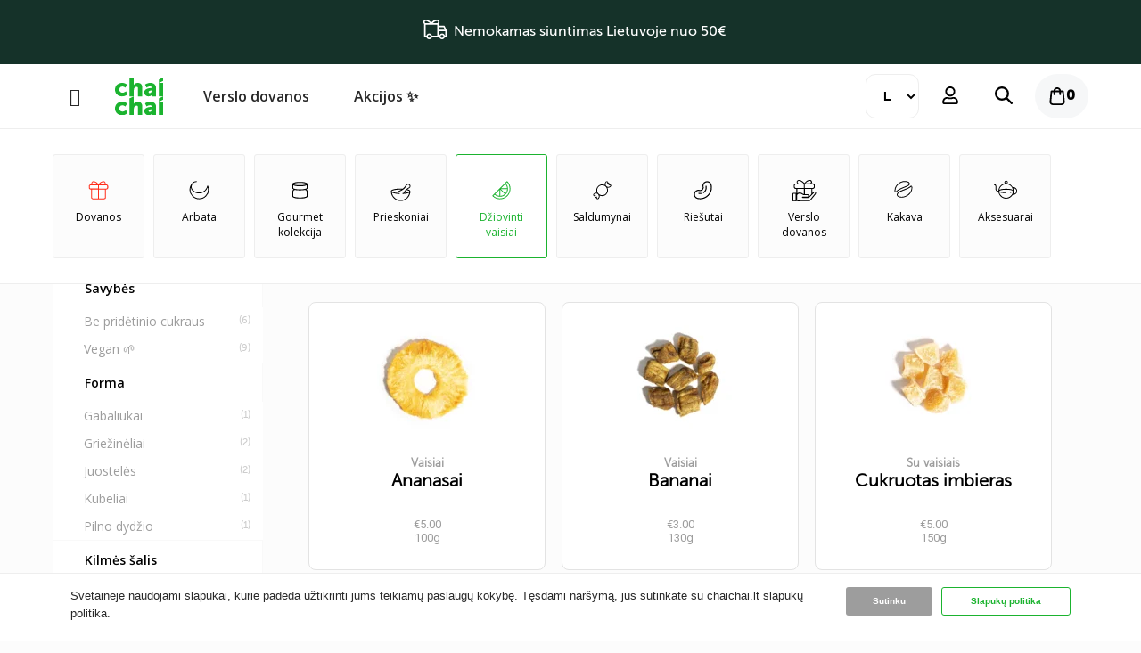

--- FILE ---
content_type: text/html; charset=UTF-8
request_url: https://chaichai.lt/produkto-kategorija/dziovinti-vaisiai/
body_size: 47491
content:
<!DOCTYPE html>
<html lang="lt-LT">
<head>
    <!-- Google Tag Manager -->
    <script>(function(w,d,s,l,i){w[l]=w[l]||[];w[l].push({'gtm.start':
    new Date().getTime(),event:'gtm.js'});var f=d.getElementsByTagName(s)[0],
    j=d.createElement(s),dl=l!='dataLayer'?'&l='+l:'';j.async=true;j.src=
    'https://www.googletagmanager.com/gtm.js?id='+i+dl;f.parentNode.insertBefore(j,f);
    })(window,document,'script','dataLayer','GTM-56C42FW');</script>
    <!-- End Google Tag Manager -->
    <meta charset="utf-8" />
    <meta name="viewport" content="width=device-width, initial-scale=1.0" />
    <link rel="apple-touch-icon" sizes="57x57" href="https://chaichai.lt/wp-content/themes/chaichai/public/favicon/apple-icon-57x57.png">
    <link rel="apple-touch-icon" sizes="60x60" href="https://chaichai.lt/wp-content/themes/chaichai/public/favicon/apple-icon-60x60.png">
    <link rel="apple-touch-icon" sizes="72x72" href="https://chaichai.lt/wp-content/themes/chaichai/public/favicon/apple-icon-72x72.png">
    <link rel="apple-touch-icon" sizes="76x76" href="https://chaichai.lt/wp-content/themes/chaichai/public/favicon/apple-icon-76x76.png">
    <link rel="apple-touch-icon" sizes="114x114" href="https://chaichai.lt/wp-content/themes/chaichai/public/favicon/apple-icon-114x114.png">
    <link rel="apple-touch-icon" sizes="120x120" href="https://chaichai.lt/wp-content/themes/chaichai/public/favicon/apple-icon-120x120.png">
    <link rel="apple-touch-icon" sizes="144x144" href="https://chaichai.lt/wp-content/themes/chaichai/public/favicon/apple-icon-144x144.png">
    <link rel="apple-touch-icon" sizes="152x152" href="https://chaichai.lt/wp-content/themes/chaichai/public/favicon/apple-icon-152x152.png">
    <link rel="apple-touch-icon" sizes="180x180" href="https://chaichai.lt/wp-content/themes/chaichai/public/favicon/apple-icon-180x180.png">
    <link rel="icon" type="image/png" sizes="192x192"  href="https://chaichai.lt/wp-content/themes/chaichai/public/favicon/android-icon-192x192.png">
    <link rel="icon" type="image/png" sizes="32x32" href="https://chaichai.lt/wp-content/themes/chaichai/public/favicon/favicon-32x32.png">
    <link rel="icon" type="image/png" sizes="96x96" href="https://chaichai.lt/wp-content/themes/chaichai/public/favicon/favicon-96x96.png">
    <link rel="icon" type="image/png" sizes="16x16" href="https://chaichai.lt/wp-content/themes/chaichai/public/favicon/favicon-16x16.png">
    <link rel="manifest" href="https://chaichai.lt/wp-content/themes/chaichai/public/favicon/manifest.json">
    <meta name="msapplication-TileColor" content="#ffffff">
    <meta name="msapplication-TileImage" content="https://chaichai.lt/wp-content/themes/chaichai/public/favicon/ms-icon-144x144.png">
    <meta name="theme-color" content="#ffffff">
    <link href="https://fonts.googleapis.com/css2?family=Open+Sans:wght@300;400;600&display=swap" rel="stylesheet">
    <link href="https://fonts.googleapis.com/css2?family=Roboto:wght@300;400&display=swap" rel="stylesheet">
    <title>Džiovinti vaisiai &#8211; Chaichai.lt</title>
<meta name='robots' content='max-image-preview:large' />
<link rel="alternate" href="https://chaichai.lt/produkto-kategorija/dziovinti-vaisiai/" hreflang="lt" />
<link rel="alternate" href="https://chaichai.lt/en/produkto-kategorija/dried-fruits/" hreflang="en" />
<link rel='dns-prefetch' href='//s.w.org' />
<link rel="alternate" type="application/rss+xml" title="Chaichai.lt &raquo; Įrašų RSS srautas" href="https://chaichai.lt/feed/" />
<link rel="alternate" type="application/rss+xml" title="Chaichai.lt &raquo; Komentarų RSS srautas" href="https://chaichai.lt/comments/feed/" />
<link rel="alternate" type="application/rss+xml" title="Chaichai.lt &raquo; Džiovinti vaisiai Kategorija srautas" href="https://chaichai.lt/produkto-kategorija/dziovinti-vaisiai/feed/" />
		<script type="text/javascript">
			window._wpemojiSettings = {"baseUrl":"https:\/\/s.w.org\/images\/core\/emoji\/13.1.0\/72x72\/","ext":".png","svgUrl":"https:\/\/s.w.org\/images\/core\/emoji\/13.1.0\/svg\/","svgExt":".svg","source":{"concatemoji":"https:\/\/chaichai.lt\/wp-includes\/js\/wp-emoji-release.min.js?ver=5.8.12"}};
			!function(e,a,t){var n,r,o,i=a.createElement("canvas"),p=i.getContext&&i.getContext("2d");function s(e,t){var a=String.fromCharCode;p.clearRect(0,0,i.width,i.height),p.fillText(a.apply(this,e),0,0);e=i.toDataURL();return p.clearRect(0,0,i.width,i.height),p.fillText(a.apply(this,t),0,0),e===i.toDataURL()}function c(e){var t=a.createElement("script");t.src=e,t.defer=t.type="text/javascript",a.getElementsByTagName("head")[0].appendChild(t)}for(o=Array("flag","emoji"),t.supports={everything:!0,everythingExceptFlag:!0},r=0;r<o.length;r++)t.supports[o[r]]=function(e){if(!p||!p.fillText)return!1;switch(p.textBaseline="top",p.font="600 32px Arial",e){case"flag":return s([127987,65039,8205,9895,65039],[127987,65039,8203,9895,65039])?!1:!s([55356,56826,55356,56819],[55356,56826,8203,55356,56819])&&!s([55356,57332,56128,56423,56128,56418,56128,56421,56128,56430,56128,56423,56128,56447],[55356,57332,8203,56128,56423,8203,56128,56418,8203,56128,56421,8203,56128,56430,8203,56128,56423,8203,56128,56447]);case"emoji":return!s([10084,65039,8205,55357,56613],[10084,65039,8203,55357,56613])}return!1}(o[r]),t.supports.everything=t.supports.everything&&t.supports[o[r]],"flag"!==o[r]&&(t.supports.everythingExceptFlag=t.supports.everythingExceptFlag&&t.supports[o[r]]);t.supports.everythingExceptFlag=t.supports.everythingExceptFlag&&!t.supports.flag,t.DOMReady=!1,t.readyCallback=function(){t.DOMReady=!0},t.supports.everything||(n=function(){t.readyCallback()},a.addEventListener?(a.addEventListener("DOMContentLoaded",n,!1),e.addEventListener("load",n,!1)):(e.attachEvent("onload",n),a.attachEvent("onreadystatechange",function(){"complete"===a.readyState&&t.readyCallback()})),(n=t.source||{}).concatemoji?c(n.concatemoji):n.wpemoji&&n.twemoji&&(c(n.twemoji),c(n.wpemoji)))}(window,document,window._wpemojiSettings);
		</script>
		<style type="text/css">
img.wp-smiley,
img.emoji {
	display: inline !important;
	border: none !important;
	box-shadow: none !important;
	height: 1em !important;
	width: 1em !important;
	margin: 0 .07em !important;
	vertical-align: -0.1em !important;
	background: none !important;
	padding: 0 !important;
}
</style>
	<link rel='stylesheet' id='litespeed-cache-dummy-css'  href='https://chaichai.lt/wp-content/plugins/litespeed-cache/assets/css/litespeed-dummy.css?ver=5.8.12' type='text/css' media='all' />
<link rel='stylesheet' id='wp-block-library-css'  href='https://chaichai.lt/wp-includes/css/dist/block-library/style.min.css?ver=5.8.12' type='text/css' media='all' />
<link rel='stylesheet' id='wc-blocks-vendors-style-css'  href='https://chaichai.lt/wp-content/plugins/woo-gutenberg-products-block/build/wc-blocks-vendors-style.css?ver=6.0.2' type='text/css' media='all' />
<link rel='stylesheet' id='wc-blocks-style-css'  href='https://chaichai.lt/wp-content/plugins/woo-gutenberg-products-block/build/wc-blocks-style.css?ver=6.0.2' type='text/css' media='all' />
<link rel='stylesheet' id='mailerlite_forms.css-css'  href='https://chaichai.lt/wp-content/plugins/official-mailerlite-sign-up-forms/assets/css/mailerlite_forms.css?ver=1.6.11' type='text/css' media='all' />
<link rel='stylesheet' id='woo-lithuaniapost-css'  href='https://chaichai.lt/wp-content/plugins/woo-lithuaniapost/public/css/woo-lithuaniapost-public.css?ver=1.0.0' type='text/css' media='all' />
<link rel='stylesheet' id='woo-shipping-dpd-baltic-css'  href='https://chaichai.lt/wp-content/plugins/woo-shipping-dpd-baltic/public/css/dpd-public.css?ver=1.2.58' type='text/css' media='all' />
<link rel='stylesheet' id='woocommerce-layout-css'  href='https://chaichai.lt/wp-content/plugins/woocommerce/assets/css/woocommerce-layout.css?ver=5.7.1' type='text/css' media='all' />
<link rel='stylesheet' id='woocommerce-smallscreen-css'  href='https://chaichai.lt/wp-content/plugins/woocommerce/assets/css/woocommerce-smallscreen.css?ver=5.7.1' type='text/css' media='only screen and (max-width: 768px)' />
<link rel='stylesheet' id='woocommerce-general-css'  href='https://chaichai.lt/wp-content/plugins/woocommerce/assets/css/woocommerce.css?ver=5.7.1' type='text/css' media='all' />
<style id='woocommerce-inline-inline-css' type='text/css'>
.woocommerce form .form-row .required { visibility: visible; }
</style>
<link rel='stylesheet' id='dgwt-wcas-style-css'  href='https://chaichai.lt/wp-content/plugins/ajax-search-for-woocommerce/assets/css/style.min.css?ver=1.13.0' type='text/css' media='all' />
<link rel='stylesheet' id='cookie-notice-front-css'  href='https://chaichai.lt/wp-content/plugins/cookie-notice/includes/../css/front.min.css?ver=5.8.12' type='text/css' media='all' />
<link rel='stylesheet' id='site-css-css'  href='https://chaichai.lt/wp-content/themes/chaichai/public/css/main.css?ver=1.0.33' type='text/css' media='all' />
<script type='text/javascript' src='https://chaichai.lt/wp-includes/js/jquery/jquery.min.js?ver=3.6.0' id='jquery-core-js'></script>
<script type='text/javascript' src='https://chaichai.lt/wp-includes/js/jquery/jquery-migrate.min.js?ver=3.3.2' id='jquery-migrate-js'></script>
<script type='text/javascript' src='https://chaichai.lt/wp-content/plugins/woo-lithuaniapost/public/js/woo-lithuaniapost-public.js?ver=1.0.0' id='woo-lithuaniapost-js'></script>
<script type='text/javascript' src='https://chaichai.lt/wp-content/plugins/woo-shipping-dpd-baltic/public/js/dpd-public-dist.js?ver=1.2.58' id='woo-shipping-dpd-baltic-js'></script>
<link rel="https://api.w.org/" href="https://chaichai.lt/wp-json/" /><link rel="alternate" type="application/json" href="https://chaichai.lt/wp-json/wp/v2/product_cat/474" />        <!-- MailerLite Universal -->
        <script>
            (function(w,d,e,u,f,l,n){w[f]=w[f]||function(){(w[f].q=w[f].q||[])
                .push(arguments);},l=d.createElement(e),l.async=1,l.src=u,
                n=d.getElementsByTagName(e)[0],n.parentNode.insertBefore(l,n);})
            (window,document,'script','https://assets.mailerlite.com/js/universal.js','ml');
            ml('account', '186610');
            ml('enablePopups', false);
        </script>
        <!-- End MailerLite Universal -->
        	<script>

				</script>
			<style>.dgwt-wcas-ico-magnifier,.dgwt-wcas-ico-magnifier-handler{max-width:20px}.dgwt-wcas-suggestion-selected{background-color:#fff}.dgwt-wcas-suggestions-wrapp *,.dgwt-wcas-details-wrapp *,.dgwt-wcas-sd,.dgwt-wcas-suggestion *{color:#ddd}.dgwt-wcas-st strong,.dgwt-wcas-sd strong{color:#0a0a0a}.dgwt-wcas-suggestions-wrapp,.dgwt-wcas-details-wrapp,.dgwt-wcas-suggestion,.dgwt-wcas-datails-title,.dgwt-wcas-details-more-products{border-color:#ddd!important}.dgwt-wcas-inner-preloader{background-image:url(https://chaichai.lt/wp-content/uploads/2021/10/Unknown-1.gif)}.dgwt-wcas-inner-preloader *{display:none}</style>	<noscript><style>.woocommerce-product-gallery{ opacity: 1 !important; }</style></noscript>
				<script  type="text/javascript">
				!function(f,b,e,v,n,t,s){if(f.fbq)return;n=f.fbq=function(){n.callMethod?
					n.callMethod.apply(n,arguments):n.queue.push(arguments)};if(!f._fbq)f._fbq=n;
					n.push=n;n.loaded=!0;n.version='2.0';n.queue=[];t=b.createElement(e);t.async=!0;
					t.src=v;s=b.getElementsByTagName(e)[0];s.parentNode.insertBefore(t,s)}(window,
					document,'script','https://connect.facebook.net/en_US/fbevents.js');
			</script>
			<!-- WooCommerce Facebook Integration Begin -->
			<script  type="text/javascript">

				fbq('init', '272586854044452', {}, {
    "agent": "woocommerce-5.7.1-2.6.5"
});

				fbq( 'track', 'PageView', {
    "source": "woocommerce",
    "version": "5.7.1",
    "pluginVersion": "2.6.5"
} );

				document.addEventListener( 'DOMContentLoaded', function() {
					jQuery && jQuery( function( $ ) {
						// Insert placeholder for events injected when a product is added to the cart through AJAX.
						$( document.body ).append( '<div class=\"wc-facebook-pixel-event-placeholder\"></div>' );
					} );
				}, false );

			</script>
			<!-- WooCommerce Facebook Integration End -->
			    <meta name="facebook-domain-verification" content="r2ntgllk6uar4bmbhqyxphcyh6ipwy" />
</head>
<body class="archive tax-product_cat term-dziovinti-vaisiai term-474 non-home theme-chaichai woocommerce woocommerce-page woocommerce-no-js cookies-set cookies-accepted">
    <!-- Google Tag Manager (noscript) -->
    <noscript><iframe src="https://www.googletagmanager.com/ns.html?id=GTM-56C42FW"
    height="0" width="0" style="display:none;visibility:hidden"></iframe></noscript>
    <!-- End Google Tag Manager (noscript) -->
    
    <div class="page-wrapper mt-high">

    
    <div class="announcement-bar" style="background-color: #153229;"> 
        <div class="announcement-bar__wrapper">
            <p class="announcement-bar__icon">
                <svg xmlns="http://www.w3.org/2000/svg" viewBox="0 0 32 32" width="32" height="32" xml:space="preserve"><path d="m29.1 16.7-2.3-4.5c-.1-.3-.4-.5-.7-.5H20V10c.6-.5 1-1.3 1-2.2 0-1.6-1.3-2.9-2.9-2.9-2.9 0-5.2 2.2-6.3 3.5C10.8 7.2 8.5 5 5.6 5 4 5 2.8 6.3 2.8 7.8c0 .9.4 1.7 1 2.2v13.8c0 .5.4.8.8.8h1.8C6.7 26 8 27 9.5 27s2.8-1 3.1-2.4h8.2c.4 1.4 1.6 2.4 3.1 2.4s2.8-1 3.1-2.4h1.3c.5 0 .8-.4.8-.8v-6.7c.1-.2.1-.3 0-.4zm-3.5-3.3 1.5 2.9h-7v-2.9h5.5zm-7.4-6.8c.7 0 1.2.5 1.2 1.2S18.8 9 18.2 9h-4.5c1-1 2.6-2.4 4.5-2.4zm-12.6 0C7.5 6.6 9.1 8 10.1 9H5.6C5 9 4.4 8.5 4.4 7.8c0-.6.6-1.2 1.2-1.2zm3.9 18.8c-.9 0-1.6-.7-1.6-1.6 0-.9.7-1.6 1.6-1.6s1.6.7 1.6 1.6c0 .9-.7 1.6-1.6 1.6zm8.8-2.4h-5.7c-.4-1.4-1.6-2.4-3.1-2.4s-2.8 1-3.1 2.4h-.9V10.7h12.9V23h-.1zm5.6 2.4c-.9 0-1.6-.7-1.6-1.6 0-.9.7-1.6 1.6-1.6s1.6.7 1.6 1.6c0 .9-.7 1.6-1.6 1.6zm3.7-2.4h-.5c-.4-1.4-1.6-2.4-3.1-2.4s-2.8 1-3.1 2.4H20v-5h7.6v5z" style="fill:#fff"/></svg>            </p>
            <p class="announcement-bar__message">
                Nemokamas siuntimas Lietuvoje nuo 50€            </p>
        </div>
    </div>

    
    <header class="main-header mt-high">
        <div class="main-header__wrapper">
            <nav class="navigation">
                <ul class="navigation__wrapper">
                    <li class="navigation__item">
                        <a class="navigation__link navigation__link--hamburger js-side-navigation-toggler navigation__link--close active" href="#" alt="Produktai"></a>
                    </li>
                    <li class="navigation__item">
                        <a href="https://chaichai.lt/" class="navigation__link navigation__link--compact main-logo">
                            <img src="https://chaichai.lt/wp-content/themes/chaichai/public/images/chai-chai-logo.svg" alt="Chai Chai - skoningai dienai!">
                        </a>
                    </li>
                    <li id="menu-item-15018" class="menu-item menu-item-type-post_type menu-item-object-page menu-item-15018"><a href="https://chaichai.lt/verslo-dovanos/">Verslo dovanos</a></li>
<li id="menu-item-91" class="menu-item menu-item-type-post_type menu-item-object-page menu-item-91"><a href="https://chaichai.lt/akcijos/">Akcijos ✨</a></li>
                </ul>
            </nav>

            <div class="navigation navigation--align-right">
                <ul class="navigation__wrapper navigation__wrapper--align-right main-mobile-menu">
                    <li class="navigation__item">
                        <div class="navigation__link navigation__link--compact languages-switcher">
                            <select name="lang_choice_1" id="lang_choice_1" class="pll-switcher-select">
	<option value="https://chaichai.lt/produkto-kategorija/dziovinti-vaisiai/" lang="lt-LT" selected='selected'>lt</option>
	<option value="https://chaichai.lt/en/produkto-kategorija/dried-fruits/" lang="en-US">en</option>

</select>
<script type="text/javascript">
					//<![CDATA[
					document.getElementById( "lang_choice_1" ).addEventListener( "change", function ( event ) { location.href = event.currentTarget.value; } )
					//]]>
				</script>                        </div>
                    </li>
                    <li class="navigation__item">
                        <a class="navigation__link navigation__link--compact js-user-sidebar-toggler" href="#">
                            <span class="navigation__icon">
                                <svg xmlns="http://www.w3.org/2000/svg" viewBox="0 0 448 512" height="20px" width="20px" fill="currentColor">
                                <path d="M313.6 304c-28.7 0-42.5 16-89.6 16s-60.8-16-89.6-16C60.2 304 0 364.2 0 438.4V464c0 26.5 21.5 48 48 48h352c26.5 0 48-21.5 48-48v-25.6c0-74.2-60.2-134.4-134.4-134.4zM400 464H48v-25.6c.1-47.7 38.7-86.3 86.4-86.4 14.6 0 38.3 16 89.6 16 51.7 0 74.9-16 89.6-16 47.7.1 86.3 38.7 86.4 86.4V464zM224 288c79.5 0 144-64.5 144-144S303.5 0 224 0 80 64.5 80 144s64.5 144 144 144zm0-240c53 0 96 43 96 96s-43 96-96 96-96-43-96-96c.1-53 43-95.9 96-96z"/>
                                </svg>
                            </span>
                        </a>
                    </li>
                    <!-- <li class="navigation__item"><a class="navigation__link navigation__link--compact navigation__link--red" href="#"><i class="far fa-heart"></i></a></li> -->
                    <li class="navigation__item">
                        <a class="navigation__link navigation__link--compact js-search-bar" href="#">
                            <span class="navigation__icon">
                                <svg xmlns="http://www.w3.org/2000/svg" viewBox="0 0 416.16 416.16" height="20px" width="20px" fill="currentColor">
                                <path d="M166 48A118 118 0 1148 166 118.11 118.11 0 01166 48m0-48a166 166 0 10166 166A166 166 0 00166 0z"/>
                                <path d="M392.17 416.16a24 24 0 01-17-7L253.66 287.59a24 24 0 0133.93-33.93l121.54 121.55a24 24 0 01-17 41z"/>
                                </svg>
                            </span>
                        </a>
                    </li>
                            <li class="navigation__item">
            <a class="navigation__link navigation__link--compact" href="https://chaichai.lt/krepselis/">
                <span class="chai-cart-contents-count" id="count-cart-items">
                    <svg xmlns="http://www.w3.org/2000/svg" viewBox="0 0 440.5 515.2" height="20px" width="20px" fill="currentColor">
                    <path d="M440.3 421.8l-28.1-296.4c-1.8-19.2-17.9-33.9-37.2-34h-47.7C319.6 38.7 273.9-1.5 219.2-1c-54 .5-98.4 40.5-106 92.4H65.5c-19.4-.1-35.6 14.7-37.2 34L.1 423.8c-.1.6-.1 1.4-.1 2.3 0 49.2 43.7 89.2 97.5 89.2h245.4c53.2 0 96.6-39.2 97.5-87.6.2-2 .1-4-.1-5.9zM221 47.2c27.5.4 50.5 19 57.4 44.3H162c7.1-25.9 30.9-44.7 59-44.3zM392.7 426c0 22.9-22.3 41.5-49.8 41.5H97.5c-27.1 0-49.2-18.1-49.8-40.5v-.4L75 139.1h37v66.1c.3 13.2 11.2 23.7 24.4 23.4s23.7-11.2 23.4-24.4v-65.1h120.8v65.1c0 13.2 10.7 23.9 23.9 23.9s23.9-10.7 23.9-23.9v-65.1h37.1L392.7 426z"/>
                    </svg>

                    2
                                    </span>
            </a>
        </li>
                        </ul>
            </div>
        </div>
            <div class="side-navigation__placeholder side-navigation__placeholder--hidden js-side-navigation-placeholder">&nbsp;</div>
    <aside class="side-navigation side-navigation--static side-navigation--open js-side-navigation">
        <nav class="side-navigation__nav">
            <ul class="side-navigation__wrapper">
                                    <li class="side-navigation__item">
                        <a href="https://chaichai.lt/produkto-kategorija/dovanos/"
                           class="side-navigation__link ">
                            <span class="side-navigation__icon"><svg xmlns="http://www.w3.org/2000/svg" viewBox="0 0 32 32" width="25" height="25" xml:space="preserve"><path d="M27.3 7.7h-1.7c.4-.5.6-1.1.6-1.7 0-1.6-1.3-3-3-3-3.4 0-6.1 2.9-7.2 4.2C14.9 5.9 12.2 3 8.8 3c-1.6 0-3 1.3-3 3 0 .6.2 1.2.5 1.7H4.7c-1.4 0-2.6 1.1-2.6 2.6v2.1c0 1.4 1.2 2.6 2.6 2.6h.7v11.6C5.4 27.8 6.5 29 8 29h16.1c1.4 0 2.6-1.1 2.6-2.6V14.9h.7c1.4 0 2.6-1.1 2.6-2.6v-2.1c-.1-1.4-1.3-2.5-2.7-2.5zm-4.1-3.4c.9 0 1.7.8 1.7 1.7s-.8 1.7-1.7 1.7h-5.9c1.1-1.3 3.3-3.4 5.9-3.4zM7.1 6c0-.9.8-1.7 1.7-1.7 2.6 0 4.8 2.1 5.9 3.4H8.8c-.9 0-1.7-.8-1.7-1.7zm-3.7 6.3v-2.1c0-.7.6-1.3 1.3-1.3h10.6v4.6H4.7c-.7.1-1.3-.5-1.3-1.2zm3.3 14.1V14.9h8.7v12.9H8c-.8-.1-1.3-.7-1.3-1.4zm18.6 0c0 .7-.6 1.3-1.3 1.3h-7.4V14.9h8.7v11.5zm3.3-14.1c0 .7-.6 1.3-1.3 1.3H16.6V8.9h10.6c.7 0 1.3.6 1.3 1.3v2.1z" style="fill:#ff2c1a"/></svg></span>
                            Dovanos                        </a>
                                                    <div class="sub-navigation">
                                <div class="side-navigation__nav">
                                    <ul class="sub-navigation__wrapper">
                                                                                        <li class="sub-navigation__item">
                                                    <a href="https://chaichai.lt/produkto-kategorija/dovanos/magnetines-dezutes/" class="side-navigation__link ">
                                                        <span class="sub-navigation__icon">
                                                            <img src="https://chaichai.lt/wp-content/uploads/2021/11/Gama_1-2-150x150.webp"
                                                                 alt="Magnetinės dėžutės"/>
                                                        </span>
                                                        Magnetinės dėžutės                                                    </a>
                                                </li>
                                                                                                <li class="sub-navigation__item">
                                                    <a href="https://chaichai.lt/produkto-kategorija/dovanos/dovanu-rinkinys/" class="side-navigation__link ">
                                                        <span class="sub-navigation__icon">
                                                            <img src="https://chaichai.lt/wp-content/uploads/2020/03/Laboratorija_1-150x150.webp"
                                                                 alt="Dovanų rinkiniai"/>
                                                        </span>
                                                        Dovanų rinkiniai                                                    </a>
                                                </li>
                                                                                                <li class="sub-navigation__item">
                                                    <a href="https://chaichai.lt/produkto-kategorija/dovanos/originalios-dovanos/" class="side-navigation__link ">
                                                        <span class="sub-navigation__icon">
                                                            <img src="https://chaichai.lt/wp-content/uploads/2022/10/Sokoladinis_Debesis_megintuvelis-150x150.webp"
                                                                 alt="Originalios dovanos"/>
                                                        </span>
                                                        Originalios dovanos                                                    </a>
                                                </li>
                                                                                                <li class="sub-navigation__item">
                                                    <a href="https://chaichai.lt/produkto-kategorija/dovanos/dovanu-kuponas/" class="side-navigation__link ">
                                                        <span class="sub-navigation__icon">
                                                            <img src="https://chaichai.lt/wp-content/uploads/2022/06/Kuponas-150x150.jpg"
                                                                 alt="Dovanų kuponas"/>
                                                        </span>
                                                        Dovanų kuponas                                                    </a>
                                                </li>
                                                                                    </ul>
                                </div>
                            </div>
                                            </li>
                                    <li class="side-navigation__item">
                        <a href="https://chaichai.lt/produkto-kategorija/arbata/"
                           class="side-navigation__link ">
                            <span class="side-navigation__icon"><svg data-name="Layer 1" xmlns="http://www.w3.org/2000/svg" viewBox="0 0 25 25" width="25" height="25"><path class="cls-1" d="M22.469 7.617a.495.495 0 0 0-.508-.305.508.508 0 0 0-.445.391 9.453 9.453 0 0 1-2.555 4.664 9.27 9.27 0 0 1-.641.578c-2.992 2.5-7.289 2.898-10.695.992a9.504 9.504 0 0 1-2.078-1.57c-1-1-1.547-2.328-1.547-3.742s.547-2.742 1.547-3.742 2.328-1.547 3.742-1.547c.273 0 .5-.227.5-.5s-.227-.5-.5-.5c-1.68 0-3.258.656-4.445 1.844a10.772 10.772 0 0 0-2.609 4.219 10.758 10.758 0 0 0 2.617 11.078 10.795 10.795 0 0 0 7.656 3.164c2.773 0 5.547-1.055 7.656-3.164a10.782 10.782 0 0 0 2.313-11.875Zm-3.023 11.164c-3.828 3.828-10.063 3.828-13.891 0-2.523-2.523-3.461-6.141-2.523-9.555 0 .055.016.102.023.156l.047.328.047.258c.023.109.055.211.078.32.023.086.047.172.07.25.031.109.07.211.109.313l.094.242c.047.102.094.203.148.305.039.078.07.148.109.227.055.102.117.203.18.305.039.07.078.133.125.203.078.109.156.211.234.32.039.055.078.109.117.156.125.156.266.305.406.445.68.68 1.453 1.266 2.297 1.734a10.39 10.39 0 0 0 5.102 1.32c2.406 0 4.805-.82 6.719-2.422A10.461 10.461 0 0 0 22 9.42a9.778 9.778 0 0 1-2.586 9.328Z"/></svg></span>
                            Arbata                        </a>
                                                    <div class="sub-navigation">
                                <div class="side-navigation__nav">
                                    <ul class="sub-navigation__wrapper">
                                                                                        <li class="sub-navigation__item">
                                                    <a href="https://chaichai.lt/produkto-kategorija/arbata/baltoji-arbata/" class="side-navigation__link ">
                                                        <span class="sub-navigation__icon">
                                                            <img src="https://chaichai.lt/wp-content/uploads/2023/03/Po_Tropiku_Saule-150x150.webp"
                                                                 alt="Baltoji arbata"/>
                                                        </span>
                                                        Baltoji arbata                                                    </a>
                                                </li>
                                                                                                <li class="sub-navigation__item">
                                                    <a href="https://chaichai.lt/produkto-kategorija/arbata/juodoji-arbata/" class="side-navigation__link ">
                                                        <span class="sub-navigation__icon">
                                                            <img src="https://chaichai.lt/wp-content/uploads/2023/03/lapsang_Souchong-150x150.webp"
                                                                 alt="Juodoji arbata"/>
                                                        </span>
                                                        Juodoji arbata                                                    </a>
                                                </li>
                                                                                                <li class="sub-navigation__item">
                                                    <a href="https://chaichai.lt/produkto-kategorija/arbata/matcha/" class="side-navigation__link ">
                                                        <span class="sub-navigation__icon">
                                                            <img src="https://chaichai.lt/wp-content/uploads/2022/08/Matcha_ChaiChai-150x150.webp"
                                                                 alt="Matcha arbata"/>
                                                        </span>
                                                        Matcha arbata                                                    </a>
                                                </li>
                                                                                                <li class="sub-navigation__item">
                                                    <a href="https://chaichai.lt/produkto-kategorija/arbata/mate/" class="side-navigation__link ">
                                                        <span class="sub-navigation__icon">
                                                            <img src="https://chaichai.lt/wp-content/uploads/2023/03/Mate-150x150.webp"
                                                                 alt="Matė arbata"/>
                                                        </span>
                                                        Matė arbata                                                    </a>
                                                </li>
                                                                                                <li class="sub-navigation__item">
                                                    <a href="https://chaichai.lt/produkto-kategorija/arbata/oolong-arbata/" class="side-navigation__link ">
                                                        <span class="sub-navigation__icon">
                                                            <img src="https://chaichai.lt/wp-content/uploads/2023/03/Pieniskas_Oolong-150x150.webp"
                                                                 alt="Oolong arbata"/>
                                                        </span>
                                                        Oolong arbata                                                    </a>
                                                </li>
                                                                                                <li class="sub-navigation__item">
                                                    <a href="https://chaichai.lt/produkto-kategorija/arbata/pieno-arbata/" class="side-navigation__link ">
                                                        <span class="sub-navigation__icon">
                                                            <img src="https://chaichai.lt/wp-content/uploads/2020/03/Sokoladiniai_Pusnynai-150x150.webp"
                                                                 alt="Pieno arbata"/>
                                                        </span>
                                                        Pieno arbata                                                    </a>
                                                </li>
                                                                                                <li class="sub-navigation__item">
                                                    <a href="https://chaichai.lt/produkto-kategorija/arbata/prieskoniu-arbata/" class="side-navigation__link ">
                                                        <span class="sub-navigation__icon">
                                                            <img src="https://chaichai.lt/wp-content/uploads/2020/03/Ayurveda_Chai-150x150.webp"
                                                                 alt="Prieskonių arbata"/>
                                                        </span>
                                                        Prieskonių arbata                                                    </a>
                                                </li>
                                                                                                <li class="sub-navigation__item">
                                                    <a href="https://chaichai.lt/produkto-kategorija/arbata/pu-erh-arbata/" class="side-navigation__link ">
                                                        <span class="sub-navigation__icon">
                                                            <img src="https://chaichai.lt/wp-content/uploads/2023/03/China_PuErh-150x150.webp"
                                                                 alt="Pu-Erh arbata"/>
                                                        </span>
                                                        Pu-Erh arbata                                                    </a>
                                                </li>
                                                                                                <li class="sub-navigation__item">
                                                    <a href="https://chaichai.lt/produkto-kategorija/arbata/raudonoji-arbata/" class="side-navigation__link ">
                                                        <span class="sub-navigation__icon">
                                                            <img src="https://chaichai.lt/wp-content/uploads/2023/03/Rum_Arabica-150x150.webp"
                                                                 alt="Raudonoji arbata"/>
                                                        </span>
                                                        Raudonoji arbata                                                    </a>
                                                </li>
                                                                                                <li class="sub-navigation__item">
                                                    <a href="https://chaichai.lt/produkto-kategorija/arbata/vaisine-arbata/" class="side-navigation__link ">
                                                        <span class="sub-navigation__icon">
                                                            <img src="https://chaichai.lt/wp-content/uploads/2023/03/Rozine_pantera-150x150.webp"
                                                                 alt="Vaisinė arbata"/>
                                                        </span>
                                                        Vaisinė arbata                                                    </a>
                                                </li>
                                                                                                <li class="sub-navigation__item">
                                                    <a href="https://chaichai.lt/produkto-kategorija/arbata/zalioji-arbata/" class="side-navigation__link ">
                                                        <span class="sub-navigation__icon">
                                                            <img src="https://chaichai.lt/wp-content/uploads/2019/07/Parako_arbata_Gunpowder-150x150.webp"
                                                                 alt="Žalioji arbata"/>
                                                        </span>
                                                        Žalioji arbata                                                    </a>
                                                </li>
                                                                                                <li class="sub-navigation__item">
                                                    <a href="https://chaichai.lt/produkto-kategorija/arbata/zoleliu-arbata/" class="side-navigation__link ">
                                                        <span class="sub-navigation__icon">
                                                            <img src="https://chaichai.lt/wp-content/uploads/2019/07/Tegul_Ziema_Kvepia_Vasara-150x150.webp"
                                                                 alt="Žolelių arbata"/>
                                                        </span>
                                                        Žolelių arbata                                                    </a>
                                                </li>
                                                                                                <li class="sub-navigation__item">
                                                    <a href="https://chaichai.lt/produkto-kategorija/arbata/arbatu-rinkiniai/" class="side-navigation__link ">
                                                        <span class="sub-navigation__icon">
                                                            <img src="https://chaichai.lt/wp-content/uploads/2020/05/Arbatu_Asorti_1-150x150.webp"
                                                                 alt="Arbatų rinkiniai"/>
                                                        </span>
                                                        Arbatų rinkiniai                                                    </a>
                                                </li>
                                                                                    </ul>
                                </div>
                            </div>
                                            </li>
                                    <li class="side-navigation__item">
                        <a href="https://chaichai.lt/produkto-kategorija/gourmet/"
                           class="side-navigation__link ">
                            <span class="side-navigation__icon"><svg version="1.1" id="Layer_1" xmlns="http://www.w3.org/2000/svg" xmlns:xlink="http://www.w3.org/1999/xlink" x="0px" y="0px" viewBox="0 0 25 25" style="enable-background:new 0 0 32 32;" xml:space="preserve" width="25" height="25"><style type="text/css"/><path class="st0" d="M21.094 10.156V5.625C21.094 3.672 15.703 3.125 12.5 3.125S3.906 3.672 3.906 5.625V10.156c0 0.625 0.469 1.094 1.328 1.406 -0.781 0.547 -1.25 1.406 -1.328 2.422v5.391c0 1.953 5.391 2.5 8.594 2.5s8.594 -0.547 8.594 -2.5v-5.391c0 -1.016 -0.547 -1.875 -1.25 -2.344 0.703 -0.391 1.25 -0.859 1.25 -1.484zM12.5 4.219c4.453 0 7.187 0.859 7.422 1.328 -0.234 0.469 -2.969 1.328 -7.422 1.328s-7.266 -0.781 -7.422 -1.25c0.156 -0.469 2.891 -1.406 7.422 -1.406zm5.547 7.969c1.016 0 1.875 0.781 1.875 1.797v5.313c-0.156 0.469 -2.891 1.406 -7.422 1.406s-7.266 -0.938 -7.422 -1.328v-5.391c0 -1.016 0.859 -1.797 1.875 -1.797H7.031c1.719 0.391 3.906 0.469 5.469 0.469s3.75 -0.156 5.469 -0.469h0.078zm-5.547 -0.625c-4.531 0 -7.266 -0.938 -7.422 -1.328V6.953c1.719 0.859 5.156 1.172 7.422 1.172s5.703 -0.313 7.422 -1.172V10.156c-0.156 0.469 -2.891 1.406 -7.422 1.406z"/></svg>
</span>
                            Gourmet kolekcija                        </a>
                                                    <div class="sub-navigation">
                                <div class="side-navigation__nav">
                                    <ul class="sub-navigation__wrapper">
                                                                                        <li class="sub-navigation__item">
                                                    <a href="https://chaichai.lt/produkto-kategorija/gourmet/gourmet-arbatos/" class="side-navigation__link ">
                                                        <span class="sub-navigation__icon">
                                                            <img src="https://chaichai.lt/wp-content/uploads/2023/09/Po_Tropiku_Saule_akacija-150x150.webp"
                                                                 alt="GOURMET arbatos"/>
                                                        </span>
                                                        GOURMET arbatos                                                    </a>
                                                </li>
                                                                                                <li class="sub-navigation__item">
                                                    <a href="https://chaichai.lt/produkto-kategorija/gourmet/gourmet-prieskoniai/" class="side-navigation__link ">
                                                        <span class="sub-navigation__icon">
                                                            <img src="https://chaichai.lt/wp-content/uploads/2021/10/Tropical_Mango_akacija-150x150.webp"
                                                                 alt="GOURMET prieskoniai"/>
                                                        </span>
                                                        GOURMET prieskoniai                                                    </a>
                                                </li>
                                                                                                <li class="sub-navigation__item">
                                                    <a href="https://chaichai.lt/produkto-kategorija/gourmet/gourmet-rinkiniai/" class="side-navigation__link ">
                                                        <span class="sub-navigation__icon">
                                                            <img src="https://chaichai.lt/wp-content/uploads/2023/02/TOP6_akaciju_rinkinys-150x150.webp"
                                                                 alt="GOURMET rinkiniai"/>
                                                        </span>
                                                        GOURMET rinkiniai                                                    </a>
                                                </li>
                                                                                    </ul>
                                </div>
                            </div>
                                            </li>
                                    <li class="side-navigation__item">
                        <a href="https://chaichai.lt/produkto-kategorija/prieskoniai/"
                           class="side-navigation__link ">
                            <span class="side-navigation__icon"><svg xmlns="http://www.w3.org/2000/svg" viewBox="0 0 25 25" style="enable-background:new 0 0 32 32" xml:space="preserve" width="25" height="25"><path class="st0" d="M20.156 11.484c.547-.391 1.172-.859 2.031-1.328 0 0 .078 0 .078-.078.781-.469 1.25-1.328 1.25-2.266 0-1.484-1.25-2.734-2.734-2.734-.938 0-1.797.469-2.266 1.25l-.078.078c-1.094 1.875-2.031 3.125-3.594 4.297-.859-.078-1.641-.078-2.422-.078-5.234 0-10.938.938-10.938 3.047 0 6.016 4.922 10.938 10.938 10.938s10.938-4.922 10.938-10.938c-.078-.938-1.094-1.641-3.203-2.188zm2.109 2.188c0 .391-1.641 1.328-5.547 1.797.703-1.328 1.484-2.344 2.344-3.125 2.656.469 3.203 1.172 3.203 1.328zm-9.843-1.953h1.016c-.703.391-1.484.781-2.344 1.172h-.078c-1.094.469-1.875 1.484-2.109 2.656-4.453-.391-6.328-1.406-6.328-1.875-.078-.703 3.438-1.953 9.844-1.953zm0 11.875c-5 0-9.063-3.672-9.766-8.438 1.797 1.016 5.313 1.328 6.641 1.484.234 0 .469 0 .703.078h.938c.313 0 .469-.234.547-.469 0-.313-.234-.547-.469-.547H9.922a2.467 2.467 0 0 1 1.484-1.797c1.641-.703 2.891-1.406 3.906-2.109 1.797-1.25 2.813-2.656 3.984-4.688 0 0 0-.078.078-.078a1.674 1.674 0 0 1 1.484-.859c.938 0 1.719.781 1.719 1.719 0 .625-.313 1.172-.859 1.484 0 0-.078 0-.078.078a18.227 18.227 0 0 0-2.969 2.031c-1.172 1.094-2.188 2.344-3.125 4.219h-.625c-.313 0-.469.234-.469.547 0 .234.234.469.547.469h.078c.234 0 .391 0 .547-.078h.234c1.563-.156 4.609-.469 6.25-1.406-.625 4.688-4.766 8.359-9.688 8.359z"/></svg></span>
                            Prieskoniai                        </a>
                                                    <div class="sub-navigation">
                                <div class="side-navigation__nav">
                                    <ul class="sub-navigation__wrapper">
                                                                                        <li class="sub-navigation__item">
                                                    <a href="https://chaichai.lt/produkto-kategorija/prieskoniai/prieskoniu-misinys/" class="side-navigation__link ">
                                                        <span class="sub-navigation__icon">
                                                            <img src="https://chaichai.lt/wp-content/uploads/2019/07/Ciberzole-150x150.webp"
                                                                 alt="Grynieji prieskoniai"/>
                                                        </span>
                                                        Grynieji prieskoniai                                                    </a>
                                                </li>
                                                                                                <li class="sub-navigation__item">
                                                    <a href="https://chaichai.lt/produkto-kategorija/prieskoniai/prieskoniu-misinys-prieskoniai/" class="side-navigation__link ">
                                                        <span class="sub-navigation__icon">
                                                            <img src="https://chaichai.lt/wp-content/uploads/2019/01/Bruschetta-150x150.webp"
                                                                 alt="Prieskonių mišiniai"/>
                                                        </span>
                                                        Prieskonių mišiniai                                                    </a>
                                                </li>
                                                                                                <li class="sub-navigation__item">
                                                    <a href="https://chaichai.lt/produkto-kategorija/prieskoniai/rinkiniai-prieskoniai/" class="side-navigation__link ">
                                                        <span class="sub-navigation__icon">
                                                            <img src="https://chaichai.lt/wp-content/uploads/2022/07/Rinkinys_Virtuves_Sefui-150x150.webp"
                                                                 alt="Prieskonių rinkiniai"/>
                                                        </span>
                                                        Prieskonių rinkiniai                                                    </a>
                                                </li>
                                                                                    </ul>
                                </div>
                            </div>
                                            </li>
                                    <li class="side-navigation__item">
                        <a href="https://chaichai.lt/produkto-kategorija/dziovinti-vaisiai/"
                           class="side-navigation__link side-navigation__link--current">
                            <span class="side-navigation__icon"><svg data-name="Layer 1" xmlns="http://www.w3.org/2000/svg" viewBox="0 0 25 25" width="25" height="25"><path class="cls-1" d="M19.203 2.484a.486.486 0 0 0-.695 0L16.563 4.43 10.5 10.493l-6.063 6.063-1.945 1.945a.486.486 0 0 0 0 .695c2.305 2.305 5.328 3.453 8.359 3.453s6.055-1.148 8.359-3.453c4.609-4.609 4.609-12.102 0-16.711ZM5.492 16.891l4.859-4.859v6.867a8.04 8.04 0 0 1-4.859-2.008Zm5.844-4.859 4.859 4.859a8.002 8.002 0 0 1-4.859 2.008v-6.868Zm5.555 4.164-4.859-4.859h6.867a7.999 7.999 0 0 1-2.008 4.859Zm-4.859-5.844 4.859-4.859a8.007 8.007 0 0 1 2.008 4.859h-6.868Zm6.477 8.156c-4.109 4.109-10.727 4.219-14.969.336l1.258-1.258a9.023 9.023 0 0 0 5.992 2.305c.023 0 .039.016.055.016s.031-.008.047-.008c2.305-.016 4.609-.891 6.359-2.641s2.633-4.055 2.641-6.352c0-.016.008-.031.008-.055a.15.15 0 0 0-.016-.063 9.023 9.023 0 0 0-2.305-5.984l1.258-1.258c3.883 4.25 3.773 10.859-.336 14.969Z"/></svg></span>
                            Džiovinti vaisiai                        </a>
                                                    <div class="sub-navigation">
                                <div class="side-navigation__nav">
                                    <ul class="sub-navigation__wrapper">
                                                                                        <li class="sub-navigation__item">
                                                    <a href="https://chaichai.lt/produkto-kategorija/dziovinti-vaisiai/vaisiai/" class="side-navigation__link ">
                                                        <span class="sub-navigation__icon">
                                                            <img src="https://chaichai.lt/wp-content/uploads/2022/08/Drakono_vaisius-150x150.webp"
                                                                 alt="Vaisiai"/>
                                                        </span>
                                                        Vaisiai                                                    </a>
                                                </li>
                                                                                                <li class="sub-navigation__item">
                                                    <a href="https://chaichai.lt/produkto-kategorija/dziovinti-vaisiai/darzoves/" class="side-navigation__link ">
                                                        <span class="sub-navigation__icon">
                                                            <img src="https://chaichai.lt/wp-content/uploads/2022/08/Darzoviu_Ir_Vaisiu_Traskuciai-1-150x150.webp"
                                                                 alt="Daržovės"/>
                                                        </span>
                                                        Daržovės                                                    </a>
                                                </li>
                                                                                                <li class="sub-navigation__item">
                                                    <a href="https://chaichai.lt/produkto-kategorija/dziovinti-vaisiai/kiti-uzkandziai/" class="side-navigation__link ">
                                                        <span class="sub-navigation__icon">
                                                            <img src="https://chaichai.lt/wp-content/uploads/2022/08/Ennergijos_kasneliai-150x150.webp"
                                                                 alt="Kiti užkandžiai"/>
                                                        </span>
                                                        Kiti užkandžiai                                                    </a>
                                                </li>
                                                                                    </ul>
                                </div>
                            </div>
                                            </li>
                                    <li class="side-navigation__item">
                        <a href="https://chaichai.lt/produkto-kategorija/saldumynai/"
                           class="side-navigation__link ">
                            <span class="side-navigation__icon"><svg xmlns="http://www.w3.org/2000/svg" viewBox="0 0 25 25" style="enable-background:new 0 0 32 32" xml:space="preserve" width="25" height="25"><path class="st0" d="M22.188 6.172c-.313-.313-.781-.469-1.172-.469 0-.469-.156-.859-.469-1.172s-.781-.469-1.172-.469c0-.469-.156-.859-.469-1.172-.625-.625-1.719-.625-2.344 0a3.966 3.966 0 0 0-1.172 2.813c0 .313 0 .625.078.938-.859-.469-1.875-.703-2.891-.703-1.719 0-3.438.703-4.609 1.953s-2.03 2.812-2.03 4.609c0 1.016.234 2.031.703 2.891-.313-.078-.625-.078-.938-.078-1.094 0-2.109.391-2.813 1.172-.625.625-.625 1.719 0 2.344.313.313.781.469 1.172.469 0 .391.156.859.469 1.172s.703.469 1.172.469c0 .391.156.859.469 1.172.313.391.781.547 1.172.547s.859-.156 1.172-.469a3.966 3.966 0 0 0 1.172-2.813c0-.313-.078-.625-.078-.938a6.555 6.555 0 0 0 2.891.703c1.641 0 3.359-.625 4.609-1.953 2.031-2.031 2.422-5.078 1.25-7.578.313.078.625.078.938.078a3.968 3.968 0 0 0 2.813-1.172 1.63 1.63 0 0 0 .078-2.344zM8.75 19.297c0 .859-.313 1.563-.938 2.188-.313.313-.703.313-1.016 0s-.313-.703 0-1.016c.234-.156.234-.469.078-.625s-.469-.156-.625 0c-.313.313-.703.313-1.016 0s-.313-.703 0-1.016c.156-.156.156-.469 0-.703s-.547-.156-.703 0c-.313.313-.703.313-1.016 0s-.313-.703 0-1.016c.625-.625 1.328-.938 2.188-.938s1.641.313 2.188.938c.547.625.859 1.406.859 2.188zm7.734-2.813c-2.188 2.188-5.781 2.188-7.969 0-1.094-1.094-1.641-2.5-1.641-3.984s.625-2.891 1.641-3.984 2.5-1.641 3.984-1.641 2.891.625 3.984 1.641c2.188 2.188 2.188 5.703 0 7.969zm.703-8.594c-.625-.625-.938-1.328-.938-2.188s.313-1.641.938-2.188c.313-.313.703-.313 1.016 0a.71.71 0 0 1 .234.547c0 .156-.078.391-.234.469a.414.414 0 0 0-.078.625c.078.078.234.156.313.156s.234-.078.313-.156c.313-.313.703-.313 1.016 0s.313.703 0 1.016c-.156.156-.156.469 0 .703.078.078.234.156.313.156s.234-.078.313-.156c.313-.313.703-.313 1.016 0s.313.703 0 1.016c-1.094 1.172-3.047 1.172-4.219 0z"/></svg></span>
                            Saldumynai                        </a>
                                                    <div class="sub-navigation">
                                <div class="side-navigation__nav">
                                    <ul class="sub-navigation__wrapper">
                                                                                        <li class="sub-navigation__item">
                                                    <a href="https://chaichai.lt/produkto-kategorija/saldumynai/su-vaisiais/" class="side-navigation__link ">
                                                        <span class="sub-navigation__icon">
                                                            <img src="https://chaichai.lt/wp-content/uploads/2022/08/Ennergijos_kasneliai-150x150.webp"
                                                                 alt="Su vaisiais"/>
                                                        </span>
                                                        Su vaisiais                                                    </a>
                                                </li>
                                                                                                <li class="sub-navigation__item">
                                                    <a href="https://chaichai.lt/produkto-kategorija/saldumynai/su-riesutais/" class="side-navigation__link ">
                                                        <span class="sub-navigation__icon">
                                                            <img src="https://chaichai.lt/wp-content/uploads/2022/08/Ennergijos_kasneliai-150x150.webp"
                                                                 alt="Su riešutais"/>
                                                        </span>
                                                        Su riešutais                                                    </a>
                                                </li>
                                                                                                <li class="sub-navigation__item">
                                                    <a href="https://chaichai.lt/produkto-kategorija/saldumynai/su-uogomis/" class="side-navigation__link ">
                                                        <span class="sub-navigation__icon">
                                                            <img src="https://chaichai.lt/wp-content/uploads/2024/11/Spanguoles_Juodajame_Sokolade_isberta-150x150.webp"
                                                                 alt="Su uogomis"/>
                                                        </span>
                                                        Su uogomis                                                    </a>
                                                </li>
                                                                                                <li class="sub-navigation__item">
                                                    <a href="https://chaichai.lt/produkto-kategorija/saldumynai/kiti-saldumynai/" class="side-navigation__link ">
                                                        <span class="sub-navigation__icon">
                                                            <img src="https://chaichai.lt/wp-content/uploads/2022/08/Ennergijos_kasneliai-150x150.webp"
                                                                 alt="Kiti saldumynai"/>
                                                        </span>
                                                        Kiti saldumynai                                                    </a>
                                                </li>
                                                                                    </ul>
                                </div>
                            </div>
                                            </li>
                                    <li class="side-navigation__item">
                        <a href="https://chaichai.lt/produkto-kategorija/riesutai/"
                           class="side-navigation__link ">
                            <span class="side-navigation__icon"><svg data-name="Layer 1" xmlns="http://www.w3.org/2000/svg" viewBox="0 0 25 25" width="25" height="25"><path class="cls-1" d="M9.398 22.656c-1.078 0-2.133-.133-3.172-.391-2.398-.602-3.992-2.797-3.883-5.328.102-2.391 1.914-4.422 4.305-4.836a5.531 5.531 0 0 1 2.086.047c1.016.219 1.992-.055 2.672-.734.688-.68.953-1.656.742-2.672a5.54 5.54 0 0 1-.047-2.086c.414-2.391 2.453-4.195 4.836-4.305 2.578-.117 4.711 1.445 5.328 3.883.453 1.805.516 3.688.172 5.594-.469 2.617-1.734 5.016-3.664 6.953-1.938 1.93-4.336 3.195-6.953 3.664-.813.148-1.625.219-2.422.219ZM7.555 13.25c-.234 0-.461.023-.688.063-1.789.313-3.203 1.891-3.281 3.68-.086 1.969 1.102 3.609 2.945 4.078 1.633.414 3.344.469 5.07.156 2.367-.422 4.539-1.57 6.297-3.32 1.727-1.727 2.906-3.969 3.32-6.297a11.887 11.887 0 0 0-.156-5.07c-.469-1.852-2.109-3.039-4.078-2.945-1.781.078-3.367 1.492-3.68 3.281a4.19 4.19 0 0 0 .039 1.617c.297 1.414-.102 2.836-1.078 3.805-.961.969-2.383 1.367-3.797 1.07a4.305 4.305 0 0 0-.93-.102Z"/><path class="cls-1" d="M9.57 16.867a8.278 8.278 0 0 1-1.688-.18.617.617 0 0 1-.477-.734.617.617 0 0 1 .734-.477 6.551 6.551 0 0 0 2.164.109.61.61 0 0 1 .68.547.615.615 0 0 1-.547.68 8.124 8.124 0 0 1-.867.047Zm3.711-1.086a.6.6 0 0 1-.516-.281.611.611 0 0 1 .18-.852c.336-.219.648-.477.93-.766 1.484-1.469 2.063-3.562 1.602-5.742a.617.617 0 0 1 .477-.734.617.617 0 0 1 .734.477c.539 2.563-.18 5.133-1.938 6.875a6.755 6.755 0 0 1-1.125.922.59.59 0 0 1-.336.102Z"/></svg></span>
                            Riešutai                        </a>
                                                    <div class="sub-navigation">
                                <div class="side-navigation__nav">
                                    <ul class="sub-navigation__wrapper">
                                                                                        <li class="sub-navigation__item">
                                                    <a href="https://chaichai.lt/produkto-kategorija/riesutai/anakardziai/" class="side-navigation__link ">
                                                        <span class="sub-navigation__icon">
                                                            <img src="https://chaichai.lt/wp-content/uploads/2024/03/Skrudinti_Anakardziai_Su_Trumais-150x150.webp"
                                                                 alt="Anakardžiai"/>
                                                        </span>
                                                        Anakardžiai                                                    </a>
                                                </li>
                                                                                                <li class="sub-navigation__item">
                                                    <a href="https://chaichai.lt/produkto-kategorija/riesutai/migdolai-riesutai/" class="side-navigation__link ">
                                                        <span class="sub-navigation__icon">
                                                            <img src="https://chaichai.lt/wp-content/uploads/2019/10/Skrudinti_Migdolai_Su_Rukyta_Druska-150x150.webp"
                                                                 alt="Migdolai"/>
                                                        </span>
                                                        Migdolai                                                    </a>
                                                </li>
                                                                                    </ul>
                                </div>
                            </div>
                                            </li>
                                    <li class="side-navigation__item">
                        <a href="https://chaichai.lt/produkto-kategorija/verslo-dovanos/"
                           class="side-navigation__link ">
                            <span class="side-navigation__icon"><svg data-name="Layer 1" xmlns="http://www.w3.org/2000/svg" viewBox="0 -4 32 32" width="32" height="32"><path class="cls-1" d="M29.3 17.8c-.3-.5-.9-.8-1.5-.8h-.4c-.5.1-.9.4-1.1.6l-1 1.1V14h.6c1.2 0 2.2-1 2.2-2.2V10c0-1.2-1-2.2-2.2-2.2h-1.4c.3-.4.5-.9.5-1.4 0-1.4-1.1-2.5-2.5-2.5-2.9 0-5.2 2.4-6.1 3.6C15.3 6.4 13.1 4 10.2 4 8.8 4 7.7 5.1 7.7 6.5c0 .5.2 1 .5 1.4H6.7c-1.2 0-2.2 1-2.2 2.2v1.8c0 1.2 1 2.2 2.2 2.2h.6v4.8c-.2-.2-.5-.4-1-.4h-2c-.5 0-.8.2-1 .4-.1.1-.3.4-.3.9v7.1c0 1 .5 1.5 1.4 1.5h1.8c.8 0 1.2-.3 1.4-1l.6.3c1.6.4 3.3.6 5.2.7h6.3c1.7 0 3-.7 4.1-1.9 1-1.3 2.1-2.5 3.1-3.8l1.4-1.8.2-.2c.2-.3.4-.5.6-.8.5-.7.6-1.5.2-2.1zM6.6 23.4v3.5c0 .4 0 .4-.4.4H4.4c-.4 0-.4 0-.4-.4v-7.1c0-.2.1-.3.3-.3h1.9c.2 0 .3.1.3.3.1 1.2.1 2.4.1 3.6zm17.6-3.6c-.9.9-1.7 1.8-2.6 2.7.1-.3.1-.7.1-1-.2-.9-.9-1.5-1.9-1.5h-2.9v-6h7.4v5.8zm2.7-9.7v1.8c0 .6-.5 1.1-1.1 1.1h-9V9h9c.6 0 1.1.5 1.1 1.1zM22.4 5c.8 0 1.4.6 1.4 1.4 0 .8-.6 1.4-1.4 1.4h-5c.9-1 2.8-2.8 5-2.8zM8.7 6.5c0-.8.7-1.5 1.5-1.5 2.2 0 4 1.8 5 2.9h-5c-.8 0-1.5-.6-1.5-1.4zm-3.1 5.3V10c0-.5.5-1 1.1-1h9v3.9h-9c-.6 0-1.1-.5-1.1-1.1zM15.7 14v5.9c-.4-.1-.8-.3-1.2-.6-.9-.8-2-1.2-3.2-1.2h-.7c-.8.1-1.5.4-2.2.9v-5h7.3zm12.6 5.2c-.3.3-.5.7-.8 1-1.5 1.9-3 3.7-4.5 5.6-.8 1-1.9 1.5-3.2 1.5h-6.3c-1.7 0-3.3-.2-4.9-.6-.2-.1-.3-.2-.3-.4V21c0-.2.1-.4.2-.5.7-.6 1.4-1.1 2.3-1.2h.6c.9 0 1.8.3 2.5.9.6.5 1.2.8 1.9.9h4c.5 0 .8.2.9.6.1.4-.1.7-.5.9-.1 0-.3.1-.5.1h-5.5c-.4.1-.6.5-.6.8 0 .4.4.7.8.7h6c.8 0 1.5-.3 2-.9 1.6-1.6 3.2-3.3 4.7-4.9.1-.1.3-.3.5-.3h.2c.3 0 .5.1.6.3.1.2.1.5-.1.8z"/></svg></span>
                            Verslo dovanos                        </a>
                                            </li>
                                    <li class="side-navigation__item">
                        <a href="https://chaichai.lt/produkto-kategorija/kakava/"
                           class="side-navigation__link ">
                            <span class="side-navigation__icon"><svg data-name="Layer 1" xmlns="http://www.w3.org/2000/svg" viewBox="0 0 25 25" width="25" height="25">
  <path class="st0" d="M17.25 7.547c1.797-1.078 1.797-3.594-.144-4.528-1.222-.575-2.659-.862-4.097-.862-2.731-.001-5.678 1.077-7.978 3.234C2.3 7.906 1.15 11.213 1.653 14.159c.072.575.575.862 1.078.862.359 0 .647-.144.934-.431 1.941-2.156 5.175-3.45 8.194-4.672 2.012-.791 3.953-1.581 5.391-2.372zM2.947 14.016c-.072.072-.072.072-.144.072s-.144 0-.144-.072c-.503-2.731.647-5.678 3.019-7.906 2.012-1.869 4.672-2.947 7.331-2.947 1.294 0 2.587.288 3.666.791.575.288.862.791.934 1.294 0 .575-.288 1.15-.862 1.438-1.15.647-2.875 1.366-4.6 2.012l-.647.288c-3.019 1.222-6.469 2.587-8.553 5.031zm18.328-5.75c-.144-.503-.575-.791-1.078-.791-.288 0-.575.072-.791.288-1.581 1.581-4.241 2.587-6.756 3.594-3.522 1.366-7.475 2.731-8.481 5.247-.503 1.006-.144 2.084.719 2.803 1.15 1.006 2.803 1.438 4.528 1.438 2.947 0 6.253-1.294 8.625-3.45 2.731-2.659 3.881-6.109 3.234-9.128zm-3.953 8.409c-2.156 2.012-5.175 3.234-7.906 3.234-1.581 0-2.947-.431-3.881-1.222-.575-.431-.719-1.078-.503-1.653.719-1.869 3.881-3.091 6.972-4.313.359-.144.647-.288 1.006-.359 2.587-1.078 5.319-2.156 7.116-3.809 0-.072.072-.072.144-.072s.144.072.144.072c.503 2.659-.647 5.822-3.091 8.122z"/>
</svg>
</span>
                            Kakava                        </a>
                                            </li>
                                    <li class="side-navigation__item">
                        <a href="https://chaichai.lt/produkto-kategorija/aksesuarai/"
                           class="side-navigation__link ">
                            <span class="side-navigation__icon"><svg version="1.1" id="Layer_1" xmlns="http://www.w3.org/2000/svg" xmlns:xlink="http://www.w3.org/1999/xlink" x="0px" y="0px" viewBox="0 0 30 30" style="enable-background:new 0 0 32 32;" xml:space="preserve" width="30" height="30"><style type="text/css"/><path class="st0" d="M23.813 13.969c-0.187 0 -0.469 0 -0.656 0.094a8.624 8.624 0 0 0 -5.906 -4.219c0.187 -0.281 0.376 -0.656 0.376 -1.126 0 -1.126 -0.937 -1.969 -1.969 -1.969s-1.969 0.937 -1.969 1.969c0 0.376 0.094 0.75 0.376 1.126 -3.937 0.75 -6.937 4.219 -7.031 8.437 -1.313 -0.094 -2.344 -1.126 -2.344 -2.437v-3a2.28 2.28 0 0 0 -2.25 -2.25c-0.376 0.094 -0.563 0.376 -0.563 0.656s0.187 0.469 0.469 0.469c0.75 0 1.313 0.563 1.313 1.313v2.905c0 1.876 1.5 3.376 3.376 3.469 0.563 4.219 4.219 7.594 8.624 7.594 3.281 0 6.094 -1.781 7.5 -4.406 0.187 0 0.469 0.094 0.656 0.094 2.344 0 4.313 -1.969 4.313 -4.313s-1.969 -4.406 -4.313 -4.406zm-9.187 -5.25c0 -0.563 0.469 -1.031 1.031 -1.031s1.031 0.469 1.031 1.031c0 0.469 -0.281 0.844 -0.75 0.937h-0.376c-0.563 0 -0.844 -0.469 -0.937 -0.937zm0.75 1.969h0.563c2.813 0.094 5.25 1.687 6.469 4.031v0.094c0.376 0.75 0.563 1.406 0.75 2.156 -1.781 -0.844 -5.344 -1.126 -7.5 -1.126s-5.719 0.281 -7.594 1.126c0.656 -3.376 3.656 -6.094 7.313 -6.281zm0.281 15.281c-3.75 0 -6.937 -2.719 -7.594 -6.281 1.781 0.937 5.344 1.126 7.594 1.126 0.281 0 0.469 -0.187 0.469 -0.469s-0.187 -0.469 -0.469 -0.469c-5.156 0 -7.594 -1.031 -7.687 -1.5 0.094 -0.376 2.531 -1.5 7.687 -1.5s7.594 1.031 7.687 1.5c0 0.094 -0.656 0.75 -3.094 1.126 -0.281 0 -0.469 0.281 -0.376 0.563 0 0.281 0.281 0.469 0.563 0.376 1.219 -0.187 2.156 -0.469 2.813 -0.844 -0.75 3.656 -3.844 6.376 -7.594 6.376zm8.063 -4.313c0.376 -1.031 0.656 -2.063 0.656 -3.187 0 -1.126 -0.281 -2.25 -0.656 -3.281 1.876 -0.094 3.469 1.406 3.469 3.281s-1.594 3.187 -3.469 3.187z"/></svg></span>
                            Aksesuarai                        </a>
                                                    <div class="sub-navigation">
                                <div class="side-navigation__nav">
                                    <ul class="sub-navigation__wrapper">
                                                                                        <li class="sub-navigation__item">
                                                    <a href="https://chaichai.lt/produkto-kategorija/aksesuarai/stikliniai-indeliai/" class="side-navigation__link ">
                                                        <span class="sub-navigation__icon">
                                                            <img src="https://chaichai.lt/wp-content/uploads/2023/03/Akaciju_Indeliai_L-150x150.webp"
                                                                 alt="Stikliniai indeliai"/>
                                                        </span>
                                                        Stikliniai indeliai                                                    </a>
                                                </li>
                                                                                                <li class="sub-navigation__item">
                                                    <a href="https://chaichai.lt/produkto-kategorija/aksesuarai/arbatinukai/" class="side-navigation__link ">
                                                        <span class="sub-navigation__icon">
                                                            <img src="https://chaichai.lt/wp-content/uploads/2023/09/3-150x150.webp"
                                                                 alt="Arbatinukai"/>
                                                        </span>
                                                        Arbatinukai                                                    </a>
                                                </li>
                                                                                                <li class="sub-navigation__item">
                                                    <a href="https://chaichai.lt/produkto-kategorija/aksesuarai/puodeliai/" class="side-navigation__link ">
                                                        <span class="sub-navigation__icon">
                                                            <img src="https://chaichai.lt/wp-content/uploads/2023/09/Lilja-150x150.webp"
                                                                 alt="Puodeliai, pialos"/>
                                                        </span>
                                                        Puodeliai, pialos                                                    </a>
                                                </li>
                                                                                                <li class="sub-navigation__item">
                                                    <a href="https://chaichai.lt/produkto-kategorija/aksesuarai/termosai/" class="side-navigation__link ">
                                                        <span class="sub-navigation__icon">
                                                            <img src="https://chaichai.lt/wp-content/uploads/2023/09/bamboo-and-glass-150x150.webp"
                                                                 alt="Termosai, gertuvės"/>
                                                        </span>
                                                        Termosai, gertuvės                                                    </a>
                                                </li>
                                                                                                <li class="sub-navigation__item">
                                                    <a href="https://chaichai.lt/produkto-kategorija/aksesuarai/aksesuarai-matcha-arbatai/" class="side-navigation__link ">
                                                        <span class="sub-navigation__icon">
                                                            <img src="https://chaichai.lt/wp-content/uploads/2023/09/Aksesuarai_Keramikinis_Matcha_dubuo_Madara-150x150.webp"
                                                                 alt="Aksesuarai matcha arbatai"/>
                                                        </span>
                                                        Aksesuarai matcha arbatai                                                    </a>
                                                </li>
                                                                                                <li class="sub-navigation__item">
                                                    <a href="https://chaichai.lt/produkto-kategorija/aksesuarai/aksesuarai-mates-arbatai/" class="side-navigation__link ">
                                                        <span class="sub-navigation__icon">
                                                            <img src="https://chaichai.lt/wp-content/uploads/2023/09/Aksesuarai_Kalabasa_Matei-150x150.webp"
                                                                 alt="Aksesuarai matės arbatai"/>
                                                        </span>
                                                        Aksesuarai matės arbatai                                                    </a>
                                                </li>
                                                                                                <li class="sub-navigation__item">
                                                    <a href="https://chaichai.lt/produkto-kategorija/aksesuarai/sauksteliai-sieteliai/" class="side-navigation__link ">
                                                        <span class="sub-navigation__icon">
                                                            <img src="https://chaichai.lt/wp-content/uploads/2023/09/Aksesuarai_Saukstelis_Perfect_tea_spoon_2-150x150.webp"
                                                                 alt="Šaukšteliai, sieteliai"/>
                                                        </span>
                                                        Šaukšteliai, sieteliai                                                    </a>
                                                </li>
                                                                                    </ul>
                                </div>
                            </div>
                                            </li>
                            </ul>
        </nav>
    </aside>
    </header>
    <header class="main-header-mobile">
        <div class="main-header-mobile__wrapper" style="margin-top:46px">
            <div class="navigation">
                <ul class="navigation__wrapper">
                    <li class="navigation__item">
                        <button class="js-open-menu main-header__open" title="Atidaryti meniu">&nbsp;</button>
                    </li>
                    <li class="navigation__item">
                        <a href="https://chaichai.lt/" class="main-logo--mobile">
                            <img src="https://chaichai.lt/wp-content/themes/chaichai/public/images/chai-chai-logo.svg" alt="Chai Chai - skoningai dienai!">
                        </a>
                    </li>
                </ul>
            </div>
            <div class="navigation navigation--align-right">
                <ul class="navigation__wrapper navigation__wrapper--align-right">
                    <li class="navigation__item">
                        <div class="navigation__link navigation__link--compact">
                            <select name="lang_choice_2" id="lang_choice_2" class="pll-switcher-select">
	<option value="https://chaichai.lt/produkto-kategorija/dziovinti-vaisiai/" lang="lt-LT" selected='selected'>lt</option>
	<option value="https://chaichai.lt/en/produkto-kategorija/dried-fruits/" lang="en-US">en</option>

</select>
<script type="text/javascript">
					//<![CDATA[
					document.getElementById( "lang_choice_2" ).addEventListener( "change", function ( event ) { location.href = event.currentTarget.value; } )
					//]]>
				</script>                        </div>
                    </li>
                            <li class="navigation__item">
            <a class="navigation__link navigation__link--compact" href="https://chaichai.lt/krepselis/">
                <span class="chai-cart-contents-count" id="count-cart-items-2">
                    <svg xmlns="http://www.w3.org/2000/svg" viewBox="0 0 440.5 515.2" height="20px" width="20px" fill="currentColor">
                    <path d="M440.3 421.8l-28.1-296.4c-1.8-19.2-17.9-33.9-37.2-34h-47.7C319.6 38.7 273.9-1.5 219.2-1c-54 .5-98.4 40.5-106 92.4H65.5c-19.4-.1-35.6 14.7-37.2 34L.1 423.8c-.1.6-.1 1.4-.1 2.3 0 49.2 43.7 89.2 97.5 89.2h245.4c53.2 0 96.6-39.2 97.5-87.6.2-2 .1-4-.1-5.9zM221 47.2c27.5.4 50.5 19 57.4 44.3H162c7.1-25.9 30.9-44.7 59-44.3zM392.7 426c0 22.9-22.3 41.5-49.8 41.5H97.5c-27.1 0-49.2-18.1-49.8-40.5v-.4L75 139.1h37v66.1c.3 13.2 11.2 23.7 24.4 23.4s23.7-11.2 23.4-24.4v-65.1h120.8v65.1c0 13.2 10.7 23.9 23.9 23.9s23.9-10.7 23.9-23.9v-65.1h37.1L392.7 426z"/>
                    </svg>

                    2
                                    </span>
            </a>
        </li>
                        </ul>
            </div>
        </div>
        <nav class="mobile-navigation js-mobile-navigation">
            <div class="user-sidebar__header user-sidebar__header--gap-left">
                <div class="user-sidebar__heading">Meniu</div>
                <button class="user-sidebar__close js-close-mobile-menu"><i class="fas fa-times"></i></button>
            </div>
            <div class="mobile-navigation__wrapper">
                <div class="dgwt-wcas-search-wrapp dgwt-wcas-no-submit woocommerce js-dgwt-wcas-layout-classic dgwt-wcas-layout-classic js-dgwt-wcas-mobile-overlay-disabled">
		<form class="dgwt-wcas-search-form" role="search" action="https://chaichai.lt/" method="get">
		<div class="dgwt-wcas-sf-wrapp">
							<svg version="1.1" class="dgwt-wcas-ico-magnifier" xmlns="http://www.w3.org/2000/svg"
					 xmlns:xlink="http://www.w3.org/1999/xlink" x="0px" y="0px"
					 viewBox="0 0 51.539 51.361" enable-background="new 0 0 51.539 51.361" xml:space="preserve">
		             <path fill="#444" d="M51.539,49.356L37.247,35.065c3.273-3.74,5.272-8.623,5.272-13.983c0-11.742-9.518-21.26-21.26-21.26 S0,9.339,0,21.082s9.518,21.26,21.26,21.26c5.361,0,10.244-1.999,13.983-5.272l14.292,14.292L51.539,49.356z M2.835,21.082 c0-10.176,8.249-18.425,18.425-18.425s18.425,8.249,18.425,18.425S31.436,39.507,21.26,39.507S2.835,31.258,2.835,21.082z"/>
				</svg>
							<label class="screen-reader-text"
			       for="dgwt-wcas-search-input-1">Products search</label>

			<input id="dgwt-wcas-search-input-1"
			       type="search"
			       class="dgwt-wcas-search-input"
			       name="s"
			       value=""
			       placeholder="Ieškoti prekių"
			       autocomplete="off"
				   			/>
			<div class="dgwt-wcas-preloader"></div>

			
			<input type="hidden" name="post_type" value="product"/>
			<input type="hidden" name="dgwt_wcas" value="1"/>

			
					</div>
	</form>
</div>

                <ul class="mobile-navigation__menu">
                                            <li>
                            <div class="mobile-navigation__menu-item">
                                <a href="https://chaichai.lt/produkto-kategorija/dovanos/" class="mobile-navigation__menu-item__link">
                                <span class="mobile-navigation__menu-item__icon">
                                    <svg xmlns="http://www.w3.org/2000/svg" viewBox="0 0 32 32" width="25" height="25" xml:space="preserve"><path d="M27.3 7.7h-1.7c.4-.5.6-1.1.6-1.7 0-1.6-1.3-3-3-3-3.4 0-6.1 2.9-7.2 4.2C14.9 5.9 12.2 3 8.8 3c-1.6 0-3 1.3-3 3 0 .6.2 1.2.5 1.7H4.7c-1.4 0-2.6 1.1-2.6 2.6v2.1c0 1.4 1.2 2.6 2.6 2.6h.7v11.6C5.4 27.8 6.5 29 8 29h16.1c1.4 0 2.6-1.1 2.6-2.6V14.9h.7c1.4 0 2.6-1.1 2.6-2.6v-2.1c-.1-1.4-1.3-2.5-2.7-2.5zm-4.1-3.4c.9 0 1.7.8 1.7 1.7s-.8 1.7-1.7 1.7h-5.9c1.1-1.3 3.3-3.4 5.9-3.4zM7.1 6c0-.9.8-1.7 1.7-1.7 2.6 0 4.8 2.1 5.9 3.4H8.8c-.9 0-1.7-.8-1.7-1.7zm-3.7 6.3v-2.1c0-.7.6-1.3 1.3-1.3h10.6v4.6H4.7c-.7.1-1.3-.5-1.3-1.2zm3.3 14.1V14.9h8.7v12.9H8c-.8-.1-1.3-.7-1.3-1.4zm18.6 0c0 .7-.6 1.3-1.3 1.3h-7.4V14.9h8.7v11.5zm3.3-14.1c0 .7-.6 1.3-1.3 1.3H16.6V8.9h10.6c.7 0 1.3.6 1.3 1.3v2.1z" style="fill:#ff2c1a"/></svg>                                </span>
                                    <div class="mobile-navigation__menu-item__title">
                                        Dovanos                                    </div>
                                </a>

                                                                    <div class="mobile-navigation__menu-item__caret js-open-collapsible-menu">
                                        <svg xmlns="http://www.w3.org/2000/svg" width="25px" height="15px" viewBox="0 0 256 512">
                                            <path d="M31.7 239l136-136c9.4-9.4 24.6-9.4 33.9 0l22.6 22.6c9.4 9.4 9.4 24.6 0 33.9L127.9 256l96.4 96.4c9.4 9.4 9.4 24.6 0 33.9L201.7 409c-9.4 9.4-24.6 9.4-33.9 0l-136-136c-9.5-9.4-9.5-24.6-.1-34z"/>
                                        </svg>
                                    </div>
                                                                </div>

                                                            <ul class="mobile-navigation__menu mobile-navigation__menu-collapsible js-mobile-navigation-collapsible">
                                    
                                            <div class="mobile-navigation__menu-item">
                                                <a href="https://chaichai.lt/produkto-kategorija/dovanos/magnetines-dezutes/" class="mobile-navigation__menu-item__link">
                                                    <span class="mobile-navigation__menu-item__icon">
                                                        <img src="https://chaichai.lt/wp-content/uploads/2021/11/Gama_1-2-150x150.webp"
                                                             alt="Magnetinės dėžutės"/>
                                                    </span>
                                                    <div class="mobile-navigation__menu-item__title">
                                                        Magnetinės dėžutės                                                    </div>
                                                </a>
                                            </div>
                                            
                                            <div class="mobile-navigation__menu-item">
                                                <a href="https://chaichai.lt/produkto-kategorija/dovanos/dovanu-rinkinys/" class="mobile-navigation__menu-item__link">
                                                    <span class="mobile-navigation__menu-item__icon">
                                                        <img src="https://chaichai.lt/wp-content/uploads/2020/03/Laboratorija_1-150x150.webp"
                                                             alt="Dovanų rinkiniai"/>
                                                    </span>
                                                    <div class="mobile-navigation__menu-item__title">
                                                        Dovanų rinkiniai                                                    </div>
                                                </a>
                                            </div>
                                            
                                            <div class="mobile-navigation__menu-item">
                                                <a href="https://chaichai.lt/produkto-kategorija/dovanos/originalios-dovanos/" class="mobile-navigation__menu-item__link">
                                                    <span class="mobile-navigation__menu-item__icon">
                                                        <img src="https://chaichai.lt/wp-content/uploads/2022/10/Sokoladinis_Debesis_megintuvelis-150x150.webp"
                                                             alt="Originalios dovanos"/>
                                                    </span>
                                                    <div class="mobile-navigation__menu-item__title">
                                                        Originalios dovanos                                                    </div>
                                                </a>
                                            </div>
                                            
                                            <div class="mobile-navigation__menu-item">
                                                <a href="https://chaichai.lt/produkto-kategorija/dovanos/dovanu-kuponas/" class="mobile-navigation__menu-item__link">
                                                    <span class="mobile-navigation__menu-item__icon">
                                                        <img src="https://chaichai.lt/wp-content/uploads/2022/06/Kuponas-150x150.jpg"
                                                             alt="Dovanų kuponas"/>
                                                    </span>
                                                    <div class="mobile-navigation__menu-item__title">
                                                        Dovanų kuponas                                                    </div>
                                                </a>
                                            </div>
                                                                            </ul>
                                                        </li>
                                            <li>
                            <div class="mobile-navigation__menu-item">
                                <a href="https://chaichai.lt/produkto-kategorija/arbata/" class="mobile-navigation__menu-item__link">
                                <span class="mobile-navigation__menu-item__icon">
                                    <svg data-name="Layer 1" xmlns="http://www.w3.org/2000/svg" viewBox="0 0 25 25" width="25" height="25"><path class="cls-1" d="M22.469 7.617a.495.495 0 0 0-.508-.305.508.508 0 0 0-.445.391 9.453 9.453 0 0 1-2.555 4.664 9.27 9.27 0 0 1-.641.578c-2.992 2.5-7.289 2.898-10.695.992a9.504 9.504 0 0 1-2.078-1.57c-1-1-1.547-2.328-1.547-3.742s.547-2.742 1.547-3.742 2.328-1.547 3.742-1.547c.273 0 .5-.227.5-.5s-.227-.5-.5-.5c-1.68 0-3.258.656-4.445 1.844a10.772 10.772 0 0 0-2.609 4.219 10.758 10.758 0 0 0 2.617 11.078 10.795 10.795 0 0 0 7.656 3.164c2.773 0 5.547-1.055 7.656-3.164a10.782 10.782 0 0 0 2.313-11.875Zm-3.023 11.164c-3.828 3.828-10.063 3.828-13.891 0-2.523-2.523-3.461-6.141-2.523-9.555 0 .055.016.102.023.156l.047.328.047.258c.023.109.055.211.078.32.023.086.047.172.07.25.031.109.07.211.109.313l.094.242c.047.102.094.203.148.305.039.078.07.148.109.227.055.102.117.203.18.305.039.07.078.133.125.203.078.109.156.211.234.32.039.055.078.109.117.156.125.156.266.305.406.445.68.68 1.453 1.266 2.297 1.734a10.39 10.39 0 0 0 5.102 1.32c2.406 0 4.805-.82 6.719-2.422A10.461 10.461 0 0 0 22 9.42a9.778 9.778 0 0 1-2.586 9.328Z"/></svg>                                </span>
                                    <div class="mobile-navigation__menu-item__title">
                                        Arbata                                    </div>
                                </a>

                                                                    <div class="mobile-navigation__menu-item__caret js-open-collapsible-menu">
                                        <svg xmlns="http://www.w3.org/2000/svg" width="25px" height="15px" viewBox="0 0 256 512">
                                            <path d="M31.7 239l136-136c9.4-9.4 24.6-9.4 33.9 0l22.6 22.6c9.4 9.4 9.4 24.6 0 33.9L127.9 256l96.4 96.4c9.4 9.4 9.4 24.6 0 33.9L201.7 409c-9.4 9.4-24.6 9.4-33.9 0l-136-136c-9.5-9.4-9.5-24.6-.1-34z"/>
                                        </svg>
                                    </div>
                                                                </div>

                                                            <ul class="mobile-navigation__menu mobile-navigation__menu-collapsible js-mobile-navigation-collapsible">
                                    
                                            <div class="mobile-navigation__menu-item">
                                                <a href="https://chaichai.lt/produkto-kategorija/arbata/baltoji-arbata/" class="mobile-navigation__menu-item__link">
                                                    <span class="mobile-navigation__menu-item__icon">
                                                        <img src="https://chaichai.lt/wp-content/uploads/2023/03/Po_Tropiku_Saule-150x150.webp"
                                                             alt="Baltoji arbata"/>
                                                    </span>
                                                    <div class="mobile-navigation__menu-item__title">
                                                        Baltoji arbata                                                    </div>
                                                </a>
                                            </div>
                                            
                                            <div class="mobile-navigation__menu-item">
                                                <a href="https://chaichai.lt/produkto-kategorija/arbata/juodoji-arbata/" class="mobile-navigation__menu-item__link">
                                                    <span class="mobile-navigation__menu-item__icon">
                                                        <img src="https://chaichai.lt/wp-content/uploads/2023/03/lapsang_Souchong-150x150.webp"
                                                             alt="Juodoji arbata"/>
                                                    </span>
                                                    <div class="mobile-navigation__menu-item__title">
                                                        Juodoji arbata                                                    </div>
                                                </a>
                                            </div>
                                            
                                            <div class="mobile-navigation__menu-item">
                                                <a href="https://chaichai.lt/produkto-kategorija/arbata/matcha/" class="mobile-navigation__menu-item__link">
                                                    <span class="mobile-navigation__menu-item__icon">
                                                        <img src="https://chaichai.lt/wp-content/uploads/2022/08/Matcha_ChaiChai-150x150.webp"
                                                             alt="Matcha arbata"/>
                                                    </span>
                                                    <div class="mobile-navigation__menu-item__title">
                                                        Matcha arbata                                                    </div>
                                                </a>
                                            </div>
                                            
                                            <div class="mobile-navigation__menu-item">
                                                <a href="https://chaichai.lt/produkto-kategorija/arbata/mate/" class="mobile-navigation__menu-item__link">
                                                    <span class="mobile-navigation__menu-item__icon">
                                                        <img src="https://chaichai.lt/wp-content/uploads/2023/03/Mate-150x150.webp"
                                                             alt="Matė arbata"/>
                                                    </span>
                                                    <div class="mobile-navigation__menu-item__title">
                                                        Matė arbata                                                    </div>
                                                </a>
                                            </div>
                                            
                                            <div class="mobile-navigation__menu-item">
                                                <a href="https://chaichai.lt/produkto-kategorija/arbata/oolong-arbata/" class="mobile-navigation__menu-item__link">
                                                    <span class="mobile-navigation__menu-item__icon">
                                                        <img src="https://chaichai.lt/wp-content/uploads/2023/03/Pieniskas_Oolong-150x150.webp"
                                                             alt="Oolong arbata"/>
                                                    </span>
                                                    <div class="mobile-navigation__menu-item__title">
                                                        Oolong arbata                                                    </div>
                                                </a>
                                            </div>
                                            
                                            <div class="mobile-navigation__menu-item">
                                                <a href="https://chaichai.lt/produkto-kategorija/arbata/pieno-arbata/" class="mobile-navigation__menu-item__link">
                                                    <span class="mobile-navigation__menu-item__icon">
                                                        <img src="https://chaichai.lt/wp-content/uploads/2020/03/Sokoladiniai_Pusnynai-150x150.webp"
                                                             alt="Pieno arbata"/>
                                                    </span>
                                                    <div class="mobile-navigation__menu-item__title">
                                                        Pieno arbata                                                    </div>
                                                </a>
                                            </div>
                                            
                                            <div class="mobile-navigation__menu-item">
                                                <a href="https://chaichai.lt/produkto-kategorija/arbata/prieskoniu-arbata/" class="mobile-navigation__menu-item__link">
                                                    <span class="mobile-navigation__menu-item__icon">
                                                        <img src="https://chaichai.lt/wp-content/uploads/2020/03/Ayurveda_Chai-150x150.webp"
                                                             alt="Prieskonių arbata"/>
                                                    </span>
                                                    <div class="mobile-navigation__menu-item__title">
                                                        Prieskonių arbata                                                    </div>
                                                </a>
                                            </div>
                                            
                                            <div class="mobile-navigation__menu-item">
                                                <a href="https://chaichai.lt/produkto-kategorija/arbata/pu-erh-arbata/" class="mobile-navigation__menu-item__link">
                                                    <span class="mobile-navigation__menu-item__icon">
                                                        <img src="https://chaichai.lt/wp-content/uploads/2023/03/China_PuErh-150x150.webp"
                                                             alt="Pu-Erh arbata"/>
                                                    </span>
                                                    <div class="mobile-navigation__menu-item__title">
                                                        Pu-Erh arbata                                                    </div>
                                                </a>
                                            </div>
                                            
                                            <div class="mobile-navigation__menu-item">
                                                <a href="https://chaichai.lt/produkto-kategorija/arbata/raudonoji-arbata/" class="mobile-navigation__menu-item__link">
                                                    <span class="mobile-navigation__menu-item__icon">
                                                        <img src="https://chaichai.lt/wp-content/uploads/2023/03/Rum_Arabica-150x150.webp"
                                                             alt="Raudonoji arbata"/>
                                                    </span>
                                                    <div class="mobile-navigation__menu-item__title">
                                                        Raudonoji arbata                                                    </div>
                                                </a>
                                            </div>
                                            
                                            <div class="mobile-navigation__menu-item">
                                                <a href="https://chaichai.lt/produkto-kategorija/arbata/vaisine-arbata/" class="mobile-navigation__menu-item__link">
                                                    <span class="mobile-navigation__menu-item__icon">
                                                        <img src="https://chaichai.lt/wp-content/uploads/2023/03/Rozine_pantera-150x150.webp"
                                                             alt="Vaisinė arbata"/>
                                                    </span>
                                                    <div class="mobile-navigation__menu-item__title">
                                                        Vaisinė arbata                                                    </div>
                                                </a>
                                            </div>
                                            
                                            <div class="mobile-navigation__menu-item">
                                                <a href="https://chaichai.lt/produkto-kategorija/arbata/zalioji-arbata/" class="mobile-navigation__menu-item__link">
                                                    <span class="mobile-navigation__menu-item__icon">
                                                        <img src="https://chaichai.lt/wp-content/uploads/2019/07/Parako_arbata_Gunpowder-150x150.webp"
                                                             alt="Žalioji arbata"/>
                                                    </span>
                                                    <div class="mobile-navigation__menu-item__title">
                                                        Žalioji arbata                                                    </div>
                                                </a>
                                            </div>
                                            
                                            <div class="mobile-navigation__menu-item">
                                                <a href="https://chaichai.lt/produkto-kategorija/arbata/zoleliu-arbata/" class="mobile-navigation__menu-item__link">
                                                    <span class="mobile-navigation__menu-item__icon">
                                                        <img src="https://chaichai.lt/wp-content/uploads/2019/07/Tegul_Ziema_Kvepia_Vasara-150x150.webp"
                                                             alt="Žolelių arbata"/>
                                                    </span>
                                                    <div class="mobile-navigation__menu-item__title">
                                                        Žolelių arbata                                                    </div>
                                                </a>
                                            </div>
                                            
                                            <div class="mobile-navigation__menu-item">
                                                <a href="https://chaichai.lt/produkto-kategorija/arbata/arbatu-rinkiniai/" class="mobile-navigation__menu-item__link">
                                                    <span class="mobile-navigation__menu-item__icon">
                                                        <img src="https://chaichai.lt/wp-content/uploads/2020/05/Arbatu_Asorti_1-150x150.webp"
                                                             alt="Arbatų rinkiniai"/>
                                                    </span>
                                                    <div class="mobile-navigation__menu-item__title">
                                                        Arbatų rinkiniai                                                    </div>
                                                </a>
                                            </div>
                                                                            </ul>
                                                        </li>
                                            <li>
                            <div class="mobile-navigation__menu-item">
                                <a href="https://chaichai.lt/produkto-kategorija/gourmet/" class="mobile-navigation__menu-item__link">
                                <span class="mobile-navigation__menu-item__icon">
                                    <svg version="1.1" id="Layer_1" xmlns="http://www.w3.org/2000/svg" xmlns:xlink="http://www.w3.org/1999/xlink" x="0px" y="0px" viewBox="0 0 25 25" style="enable-background:new 0 0 32 32;" xml:space="preserve" width="25" height="25"><style type="text/css"/><path class="st0" d="M21.094 10.156V5.625C21.094 3.672 15.703 3.125 12.5 3.125S3.906 3.672 3.906 5.625V10.156c0 0.625 0.469 1.094 1.328 1.406 -0.781 0.547 -1.25 1.406 -1.328 2.422v5.391c0 1.953 5.391 2.5 8.594 2.5s8.594 -0.547 8.594 -2.5v-5.391c0 -1.016 -0.547 -1.875 -1.25 -2.344 0.703 -0.391 1.25 -0.859 1.25 -1.484zM12.5 4.219c4.453 0 7.187 0.859 7.422 1.328 -0.234 0.469 -2.969 1.328 -7.422 1.328s-7.266 -0.781 -7.422 -1.25c0.156 -0.469 2.891 -1.406 7.422 -1.406zm5.547 7.969c1.016 0 1.875 0.781 1.875 1.797v5.313c-0.156 0.469 -2.891 1.406 -7.422 1.406s-7.266 -0.938 -7.422 -1.328v-5.391c0 -1.016 0.859 -1.797 1.875 -1.797H7.031c1.719 0.391 3.906 0.469 5.469 0.469s3.75 -0.156 5.469 -0.469h0.078zm-5.547 -0.625c-4.531 0 -7.266 -0.938 -7.422 -1.328V6.953c1.719 0.859 5.156 1.172 7.422 1.172s5.703 -0.313 7.422 -1.172V10.156c-0.156 0.469 -2.891 1.406 -7.422 1.406z"/></svg>
                                </span>
                                    <div class="mobile-navigation__menu-item__title">
                                        Gourmet kolekcija                                    </div>
                                </a>

                                                                    <div class="mobile-navigation__menu-item__caret js-open-collapsible-menu">
                                        <svg xmlns="http://www.w3.org/2000/svg" width="25px" height="15px" viewBox="0 0 256 512">
                                            <path d="M31.7 239l136-136c9.4-9.4 24.6-9.4 33.9 0l22.6 22.6c9.4 9.4 9.4 24.6 0 33.9L127.9 256l96.4 96.4c9.4 9.4 9.4 24.6 0 33.9L201.7 409c-9.4 9.4-24.6 9.4-33.9 0l-136-136c-9.5-9.4-9.5-24.6-.1-34z"/>
                                        </svg>
                                    </div>
                                                                </div>

                                                            <ul class="mobile-navigation__menu mobile-navigation__menu-collapsible js-mobile-navigation-collapsible">
                                    
                                            <div class="mobile-navigation__menu-item">
                                                <a href="https://chaichai.lt/produkto-kategorija/gourmet/gourmet-arbatos/" class="mobile-navigation__menu-item__link">
                                                    <span class="mobile-navigation__menu-item__icon">
                                                        <img src="https://chaichai.lt/wp-content/uploads/2023/09/Po_Tropiku_Saule_akacija-150x150.webp"
                                                             alt="GOURMET arbatos"/>
                                                    </span>
                                                    <div class="mobile-navigation__menu-item__title">
                                                        GOURMET arbatos                                                    </div>
                                                </a>
                                            </div>
                                            
                                            <div class="mobile-navigation__menu-item">
                                                <a href="https://chaichai.lt/produkto-kategorija/gourmet/gourmet-prieskoniai/" class="mobile-navigation__menu-item__link">
                                                    <span class="mobile-navigation__menu-item__icon">
                                                        <img src="https://chaichai.lt/wp-content/uploads/2021/10/Tropical_Mango_akacija-150x150.webp"
                                                             alt="GOURMET prieskoniai"/>
                                                    </span>
                                                    <div class="mobile-navigation__menu-item__title">
                                                        GOURMET prieskoniai                                                    </div>
                                                </a>
                                            </div>
                                            
                                            <div class="mobile-navigation__menu-item">
                                                <a href="https://chaichai.lt/produkto-kategorija/gourmet/gourmet-rinkiniai/" class="mobile-navigation__menu-item__link">
                                                    <span class="mobile-navigation__menu-item__icon">
                                                        <img src="https://chaichai.lt/wp-content/uploads/2023/02/TOP6_akaciju_rinkinys-150x150.webp"
                                                             alt="GOURMET rinkiniai"/>
                                                    </span>
                                                    <div class="mobile-navigation__menu-item__title">
                                                        GOURMET rinkiniai                                                    </div>
                                                </a>
                                            </div>
                                                                            </ul>
                                                        </li>
                                            <li>
                            <div class="mobile-navigation__menu-item">
                                <a href="https://chaichai.lt/produkto-kategorija/prieskoniai/" class="mobile-navigation__menu-item__link">
                                <span class="mobile-navigation__menu-item__icon">
                                    <svg xmlns="http://www.w3.org/2000/svg" viewBox="0 0 25 25" style="enable-background:new 0 0 32 32" xml:space="preserve" width="25" height="25"><path class="st0" d="M20.156 11.484c.547-.391 1.172-.859 2.031-1.328 0 0 .078 0 .078-.078.781-.469 1.25-1.328 1.25-2.266 0-1.484-1.25-2.734-2.734-2.734-.938 0-1.797.469-2.266 1.25l-.078.078c-1.094 1.875-2.031 3.125-3.594 4.297-.859-.078-1.641-.078-2.422-.078-5.234 0-10.938.938-10.938 3.047 0 6.016 4.922 10.938 10.938 10.938s10.938-4.922 10.938-10.938c-.078-.938-1.094-1.641-3.203-2.188zm2.109 2.188c0 .391-1.641 1.328-5.547 1.797.703-1.328 1.484-2.344 2.344-3.125 2.656.469 3.203 1.172 3.203 1.328zm-9.843-1.953h1.016c-.703.391-1.484.781-2.344 1.172h-.078c-1.094.469-1.875 1.484-2.109 2.656-4.453-.391-6.328-1.406-6.328-1.875-.078-.703 3.438-1.953 9.844-1.953zm0 11.875c-5 0-9.063-3.672-9.766-8.438 1.797 1.016 5.313 1.328 6.641 1.484.234 0 .469 0 .703.078h.938c.313 0 .469-.234.547-.469 0-.313-.234-.547-.469-.547H9.922a2.467 2.467 0 0 1 1.484-1.797c1.641-.703 2.891-1.406 3.906-2.109 1.797-1.25 2.813-2.656 3.984-4.688 0 0 0-.078.078-.078a1.674 1.674 0 0 1 1.484-.859c.938 0 1.719.781 1.719 1.719 0 .625-.313 1.172-.859 1.484 0 0-.078 0-.078.078a18.227 18.227 0 0 0-2.969 2.031c-1.172 1.094-2.188 2.344-3.125 4.219h-.625c-.313 0-.469.234-.469.547 0 .234.234.469.547.469h.078c.234 0 .391 0 .547-.078h.234c1.563-.156 4.609-.469 6.25-1.406-.625 4.688-4.766 8.359-9.688 8.359z"/></svg>                                </span>
                                    <div class="mobile-navigation__menu-item__title">
                                        Prieskoniai                                    </div>
                                </a>

                                                                    <div class="mobile-navigation__menu-item__caret js-open-collapsible-menu">
                                        <svg xmlns="http://www.w3.org/2000/svg" width="25px" height="15px" viewBox="0 0 256 512">
                                            <path d="M31.7 239l136-136c9.4-9.4 24.6-9.4 33.9 0l22.6 22.6c9.4 9.4 9.4 24.6 0 33.9L127.9 256l96.4 96.4c9.4 9.4 9.4 24.6 0 33.9L201.7 409c-9.4 9.4-24.6 9.4-33.9 0l-136-136c-9.5-9.4-9.5-24.6-.1-34z"/>
                                        </svg>
                                    </div>
                                                                </div>

                                                            <ul class="mobile-navigation__menu mobile-navigation__menu-collapsible js-mobile-navigation-collapsible">
                                    
                                            <div class="mobile-navigation__menu-item">
                                                <a href="https://chaichai.lt/produkto-kategorija/prieskoniai/prieskoniu-misinys/" class="mobile-navigation__menu-item__link">
                                                    <span class="mobile-navigation__menu-item__icon">
                                                        <img src="https://chaichai.lt/wp-content/uploads/2019/07/Ciberzole-150x150.webp"
                                                             alt="Grynieji prieskoniai"/>
                                                    </span>
                                                    <div class="mobile-navigation__menu-item__title">
                                                        Grynieji prieskoniai                                                    </div>
                                                </a>
                                            </div>
                                            
                                            <div class="mobile-navigation__menu-item">
                                                <a href="https://chaichai.lt/produkto-kategorija/prieskoniai/prieskoniu-misinys-prieskoniai/" class="mobile-navigation__menu-item__link">
                                                    <span class="mobile-navigation__menu-item__icon">
                                                        <img src="https://chaichai.lt/wp-content/uploads/2019/01/Bruschetta-150x150.webp"
                                                             alt="Prieskonių mišiniai"/>
                                                    </span>
                                                    <div class="mobile-navigation__menu-item__title">
                                                        Prieskonių mišiniai                                                    </div>
                                                </a>
                                            </div>
                                            
                                            <div class="mobile-navigation__menu-item">
                                                <a href="https://chaichai.lt/produkto-kategorija/prieskoniai/rinkiniai-prieskoniai/" class="mobile-navigation__menu-item__link">
                                                    <span class="mobile-navigation__menu-item__icon">
                                                        <img src="https://chaichai.lt/wp-content/uploads/2022/07/Rinkinys_Virtuves_Sefui-150x150.webp"
                                                             alt="Prieskonių rinkiniai"/>
                                                    </span>
                                                    <div class="mobile-navigation__menu-item__title">
                                                        Prieskonių rinkiniai                                                    </div>
                                                </a>
                                            </div>
                                                                            </ul>
                                                        </li>
                                            <li>
                            <div class="mobile-navigation__menu-item">
                                <a href="https://chaichai.lt/produkto-kategorija/dziovinti-vaisiai/" class="mobile-navigation__menu-item__link">
                                <span class="mobile-navigation__menu-item__icon">
                                    <svg data-name="Layer 1" xmlns="http://www.w3.org/2000/svg" viewBox="0 0 25 25" width="25" height="25"><path class="cls-1" d="M19.203 2.484a.486.486 0 0 0-.695 0L16.563 4.43 10.5 10.493l-6.063 6.063-1.945 1.945a.486.486 0 0 0 0 .695c2.305 2.305 5.328 3.453 8.359 3.453s6.055-1.148 8.359-3.453c4.609-4.609 4.609-12.102 0-16.711ZM5.492 16.891l4.859-4.859v6.867a8.04 8.04 0 0 1-4.859-2.008Zm5.844-4.859 4.859 4.859a8.002 8.002 0 0 1-4.859 2.008v-6.868Zm5.555 4.164-4.859-4.859h6.867a7.999 7.999 0 0 1-2.008 4.859Zm-4.859-5.844 4.859-4.859a8.007 8.007 0 0 1 2.008 4.859h-6.868Zm6.477 8.156c-4.109 4.109-10.727 4.219-14.969.336l1.258-1.258a9.023 9.023 0 0 0 5.992 2.305c.023 0 .039.016.055.016s.031-.008.047-.008c2.305-.016 4.609-.891 6.359-2.641s2.633-4.055 2.641-6.352c0-.016.008-.031.008-.055a.15.15 0 0 0-.016-.063 9.023 9.023 0 0 0-2.305-5.984l1.258-1.258c3.883 4.25 3.773 10.859-.336 14.969Z"/></svg>                                </span>
                                    <div class="mobile-navigation__menu-item__title">
                                        Džiovinti vaisiai                                    </div>
                                </a>

                                                                    <div class="mobile-navigation__menu-item__caret js-open-collapsible-menu">
                                        <svg xmlns="http://www.w3.org/2000/svg" width="25px" height="15px" viewBox="0 0 256 512">
                                            <path d="M31.7 239l136-136c9.4-9.4 24.6-9.4 33.9 0l22.6 22.6c9.4 9.4 9.4 24.6 0 33.9L127.9 256l96.4 96.4c9.4 9.4 9.4 24.6 0 33.9L201.7 409c-9.4 9.4-24.6 9.4-33.9 0l-136-136c-9.5-9.4-9.5-24.6-.1-34z"/>
                                        </svg>
                                    </div>
                                                                </div>

                                                            <ul class="mobile-navigation__menu mobile-navigation__menu-collapsible js-mobile-navigation-collapsible">
                                    
                                            <div class="mobile-navigation__menu-item">
                                                <a href="https://chaichai.lt/produkto-kategorija/dziovinti-vaisiai/vaisiai/" class="mobile-navigation__menu-item__link">
                                                    <span class="mobile-navigation__menu-item__icon">
                                                        <img src="https://chaichai.lt/wp-content/uploads/2022/08/Drakono_vaisius-150x150.webp"
                                                             alt="Vaisiai"/>
                                                    </span>
                                                    <div class="mobile-navigation__menu-item__title">
                                                        Vaisiai                                                    </div>
                                                </a>
                                            </div>
                                            
                                            <div class="mobile-navigation__menu-item">
                                                <a href="https://chaichai.lt/produkto-kategorija/dziovinti-vaisiai/darzoves/" class="mobile-navigation__menu-item__link">
                                                    <span class="mobile-navigation__menu-item__icon">
                                                        <img src="https://chaichai.lt/wp-content/uploads/2022/08/Darzoviu_Ir_Vaisiu_Traskuciai-1-150x150.webp"
                                                             alt="Daržovės"/>
                                                    </span>
                                                    <div class="mobile-navigation__menu-item__title">
                                                        Daržovės                                                    </div>
                                                </a>
                                            </div>
                                            
                                            <div class="mobile-navigation__menu-item">
                                                <a href="https://chaichai.lt/produkto-kategorija/dziovinti-vaisiai/kiti-uzkandziai/" class="mobile-navigation__menu-item__link">
                                                    <span class="mobile-navigation__menu-item__icon">
                                                        <img src="https://chaichai.lt/wp-content/uploads/2022/08/Ennergijos_kasneliai-150x150.webp"
                                                             alt="Kiti užkandžiai"/>
                                                    </span>
                                                    <div class="mobile-navigation__menu-item__title">
                                                        Kiti užkandžiai                                                    </div>
                                                </a>
                                            </div>
                                                                            </ul>
                                                        </li>
                                            <li>
                            <div class="mobile-navigation__menu-item">
                                <a href="https://chaichai.lt/produkto-kategorija/saldumynai/" class="mobile-navigation__menu-item__link">
                                <span class="mobile-navigation__menu-item__icon">
                                    <svg xmlns="http://www.w3.org/2000/svg" viewBox="0 0 25 25" style="enable-background:new 0 0 32 32" xml:space="preserve" width="25" height="25"><path class="st0" d="M22.188 6.172c-.313-.313-.781-.469-1.172-.469 0-.469-.156-.859-.469-1.172s-.781-.469-1.172-.469c0-.469-.156-.859-.469-1.172-.625-.625-1.719-.625-2.344 0a3.966 3.966 0 0 0-1.172 2.813c0 .313 0 .625.078.938-.859-.469-1.875-.703-2.891-.703-1.719 0-3.438.703-4.609 1.953s-2.03 2.812-2.03 4.609c0 1.016.234 2.031.703 2.891-.313-.078-.625-.078-.938-.078-1.094 0-2.109.391-2.813 1.172-.625.625-.625 1.719 0 2.344.313.313.781.469 1.172.469 0 .391.156.859.469 1.172s.703.469 1.172.469c0 .391.156.859.469 1.172.313.391.781.547 1.172.547s.859-.156 1.172-.469a3.966 3.966 0 0 0 1.172-2.813c0-.313-.078-.625-.078-.938a6.555 6.555 0 0 0 2.891.703c1.641 0 3.359-.625 4.609-1.953 2.031-2.031 2.422-5.078 1.25-7.578.313.078.625.078.938.078a3.968 3.968 0 0 0 2.813-1.172 1.63 1.63 0 0 0 .078-2.344zM8.75 19.297c0 .859-.313 1.563-.938 2.188-.313.313-.703.313-1.016 0s-.313-.703 0-1.016c.234-.156.234-.469.078-.625s-.469-.156-.625 0c-.313.313-.703.313-1.016 0s-.313-.703 0-1.016c.156-.156.156-.469 0-.703s-.547-.156-.703 0c-.313.313-.703.313-1.016 0s-.313-.703 0-1.016c.625-.625 1.328-.938 2.188-.938s1.641.313 2.188.938c.547.625.859 1.406.859 2.188zm7.734-2.813c-2.188 2.188-5.781 2.188-7.969 0-1.094-1.094-1.641-2.5-1.641-3.984s.625-2.891 1.641-3.984 2.5-1.641 3.984-1.641 2.891.625 3.984 1.641c2.188 2.188 2.188 5.703 0 7.969zm.703-8.594c-.625-.625-.938-1.328-.938-2.188s.313-1.641.938-2.188c.313-.313.703-.313 1.016 0a.71.71 0 0 1 .234.547c0 .156-.078.391-.234.469a.414.414 0 0 0-.078.625c.078.078.234.156.313.156s.234-.078.313-.156c.313-.313.703-.313 1.016 0s.313.703 0 1.016c-.156.156-.156.469 0 .703.078.078.234.156.313.156s.234-.078.313-.156c.313-.313.703-.313 1.016 0s.313.703 0 1.016c-1.094 1.172-3.047 1.172-4.219 0z"/></svg>                                </span>
                                    <div class="mobile-navigation__menu-item__title">
                                        Saldumynai                                    </div>
                                </a>

                                                                    <div class="mobile-navigation__menu-item__caret js-open-collapsible-menu">
                                        <svg xmlns="http://www.w3.org/2000/svg" width="25px" height="15px" viewBox="0 0 256 512">
                                            <path d="M31.7 239l136-136c9.4-9.4 24.6-9.4 33.9 0l22.6 22.6c9.4 9.4 9.4 24.6 0 33.9L127.9 256l96.4 96.4c9.4 9.4 9.4 24.6 0 33.9L201.7 409c-9.4 9.4-24.6 9.4-33.9 0l-136-136c-9.5-9.4-9.5-24.6-.1-34z"/>
                                        </svg>
                                    </div>
                                                                </div>

                                                            <ul class="mobile-navigation__menu mobile-navigation__menu-collapsible js-mobile-navigation-collapsible">
                                    
                                            <div class="mobile-navigation__menu-item">
                                                <a href="https://chaichai.lt/produkto-kategorija/saldumynai/su-vaisiais/" class="mobile-navigation__menu-item__link">
                                                    <span class="mobile-navigation__menu-item__icon">
                                                        <img src="https://chaichai.lt/wp-content/uploads/2022/08/Ennergijos_kasneliai-150x150.webp"
                                                             alt="Su vaisiais"/>
                                                    </span>
                                                    <div class="mobile-navigation__menu-item__title">
                                                        Su vaisiais                                                    </div>
                                                </a>
                                            </div>
                                            
                                            <div class="mobile-navigation__menu-item">
                                                <a href="https://chaichai.lt/produkto-kategorija/saldumynai/su-riesutais/" class="mobile-navigation__menu-item__link">
                                                    <span class="mobile-navigation__menu-item__icon">
                                                        <img src="https://chaichai.lt/wp-content/uploads/2022/08/Ennergijos_kasneliai-150x150.webp"
                                                             alt="Su riešutais"/>
                                                    </span>
                                                    <div class="mobile-navigation__menu-item__title">
                                                        Su riešutais                                                    </div>
                                                </a>
                                            </div>
                                            
                                            <div class="mobile-navigation__menu-item">
                                                <a href="https://chaichai.lt/produkto-kategorija/saldumynai/su-uogomis/" class="mobile-navigation__menu-item__link">
                                                    <span class="mobile-navigation__menu-item__icon">
                                                        <img src="https://chaichai.lt/wp-content/uploads/2024/11/Spanguoles_Juodajame_Sokolade_isberta-150x150.webp"
                                                             alt="Su uogomis"/>
                                                    </span>
                                                    <div class="mobile-navigation__menu-item__title">
                                                        Su uogomis                                                    </div>
                                                </a>
                                            </div>
                                            
                                            <div class="mobile-navigation__menu-item">
                                                <a href="https://chaichai.lt/produkto-kategorija/saldumynai/kiti-saldumynai/" class="mobile-navigation__menu-item__link">
                                                    <span class="mobile-navigation__menu-item__icon">
                                                        <img src="https://chaichai.lt/wp-content/uploads/2022/08/Ennergijos_kasneliai-150x150.webp"
                                                             alt="Kiti saldumynai"/>
                                                    </span>
                                                    <div class="mobile-navigation__menu-item__title">
                                                        Kiti saldumynai                                                    </div>
                                                </a>
                                            </div>
                                                                            </ul>
                                                        </li>
                                            <li>
                            <div class="mobile-navigation__menu-item">
                                <a href="https://chaichai.lt/produkto-kategorija/riesutai/" class="mobile-navigation__menu-item__link">
                                <span class="mobile-navigation__menu-item__icon">
                                    <svg data-name="Layer 1" xmlns="http://www.w3.org/2000/svg" viewBox="0 0 25 25" width="25" height="25"><path class="cls-1" d="M9.398 22.656c-1.078 0-2.133-.133-3.172-.391-2.398-.602-3.992-2.797-3.883-5.328.102-2.391 1.914-4.422 4.305-4.836a5.531 5.531 0 0 1 2.086.047c1.016.219 1.992-.055 2.672-.734.688-.68.953-1.656.742-2.672a5.54 5.54 0 0 1-.047-2.086c.414-2.391 2.453-4.195 4.836-4.305 2.578-.117 4.711 1.445 5.328 3.883.453 1.805.516 3.688.172 5.594-.469 2.617-1.734 5.016-3.664 6.953-1.938 1.93-4.336 3.195-6.953 3.664-.813.148-1.625.219-2.422.219ZM7.555 13.25c-.234 0-.461.023-.688.063-1.789.313-3.203 1.891-3.281 3.68-.086 1.969 1.102 3.609 2.945 4.078 1.633.414 3.344.469 5.07.156 2.367-.422 4.539-1.57 6.297-3.32 1.727-1.727 2.906-3.969 3.32-6.297a11.887 11.887 0 0 0-.156-5.07c-.469-1.852-2.109-3.039-4.078-2.945-1.781.078-3.367 1.492-3.68 3.281a4.19 4.19 0 0 0 .039 1.617c.297 1.414-.102 2.836-1.078 3.805-.961.969-2.383 1.367-3.797 1.07a4.305 4.305 0 0 0-.93-.102Z"/><path class="cls-1" d="M9.57 16.867a8.278 8.278 0 0 1-1.688-.18.617.617 0 0 1-.477-.734.617.617 0 0 1 .734-.477 6.551 6.551 0 0 0 2.164.109.61.61 0 0 1 .68.547.615.615 0 0 1-.547.68 8.124 8.124 0 0 1-.867.047Zm3.711-1.086a.6.6 0 0 1-.516-.281.611.611 0 0 1 .18-.852c.336-.219.648-.477.93-.766 1.484-1.469 2.063-3.562 1.602-5.742a.617.617 0 0 1 .477-.734.617.617 0 0 1 .734.477c.539 2.563-.18 5.133-1.938 6.875a6.755 6.755 0 0 1-1.125.922.59.59 0 0 1-.336.102Z"/></svg>                                </span>
                                    <div class="mobile-navigation__menu-item__title">
                                        Riešutai                                    </div>
                                </a>

                                                                    <div class="mobile-navigation__menu-item__caret js-open-collapsible-menu">
                                        <svg xmlns="http://www.w3.org/2000/svg" width="25px" height="15px" viewBox="0 0 256 512">
                                            <path d="M31.7 239l136-136c9.4-9.4 24.6-9.4 33.9 0l22.6 22.6c9.4 9.4 9.4 24.6 0 33.9L127.9 256l96.4 96.4c9.4 9.4 9.4 24.6 0 33.9L201.7 409c-9.4 9.4-24.6 9.4-33.9 0l-136-136c-9.5-9.4-9.5-24.6-.1-34z"/>
                                        </svg>
                                    </div>
                                                                </div>

                                                            <ul class="mobile-navigation__menu mobile-navigation__menu-collapsible js-mobile-navigation-collapsible">
                                    
                                            <div class="mobile-navigation__menu-item">
                                                <a href="https://chaichai.lt/produkto-kategorija/riesutai/anakardziai/" class="mobile-navigation__menu-item__link">
                                                    <span class="mobile-navigation__menu-item__icon">
                                                        <img src="https://chaichai.lt/wp-content/uploads/2024/03/Skrudinti_Anakardziai_Su_Trumais-150x150.webp"
                                                             alt="Anakardžiai"/>
                                                    </span>
                                                    <div class="mobile-navigation__menu-item__title">
                                                        Anakardžiai                                                    </div>
                                                </a>
                                            </div>
                                            
                                            <div class="mobile-navigation__menu-item">
                                                <a href="https://chaichai.lt/produkto-kategorija/riesutai/migdolai-riesutai/" class="mobile-navigation__menu-item__link">
                                                    <span class="mobile-navigation__menu-item__icon">
                                                        <img src="https://chaichai.lt/wp-content/uploads/2019/10/Skrudinti_Migdolai_Su_Rukyta_Druska-150x150.webp"
                                                             alt="Migdolai"/>
                                                    </span>
                                                    <div class="mobile-navigation__menu-item__title">
                                                        Migdolai                                                    </div>
                                                </a>
                                            </div>
                                                                            </ul>
                                                        </li>
                                            <li>
                            <div class="mobile-navigation__menu-item">
                                <a href="https://chaichai.lt/produkto-kategorija/verslo-dovanos/" class="mobile-navigation__menu-item__link">
                                <span class="mobile-navigation__menu-item__icon">
                                    <svg data-name="Layer 1" xmlns="http://www.w3.org/2000/svg" viewBox="0 -4 32 32" width="32" height="32"><path class="cls-1" d="M29.3 17.8c-.3-.5-.9-.8-1.5-.8h-.4c-.5.1-.9.4-1.1.6l-1 1.1V14h.6c1.2 0 2.2-1 2.2-2.2V10c0-1.2-1-2.2-2.2-2.2h-1.4c.3-.4.5-.9.5-1.4 0-1.4-1.1-2.5-2.5-2.5-2.9 0-5.2 2.4-6.1 3.6C15.3 6.4 13.1 4 10.2 4 8.8 4 7.7 5.1 7.7 6.5c0 .5.2 1 .5 1.4H6.7c-1.2 0-2.2 1-2.2 2.2v1.8c0 1.2 1 2.2 2.2 2.2h.6v4.8c-.2-.2-.5-.4-1-.4h-2c-.5 0-.8.2-1 .4-.1.1-.3.4-.3.9v7.1c0 1 .5 1.5 1.4 1.5h1.8c.8 0 1.2-.3 1.4-1l.6.3c1.6.4 3.3.6 5.2.7h6.3c1.7 0 3-.7 4.1-1.9 1-1.3 2.1-2.5 3.1-3.8l1.4-1.8.2-.2c.2-.3.4-.5.6-.8.5-.7.6-1.5.2-2.1zM6.6 23.4v3.5c0 .4 0 .4-.4.4H4.4c-.4 0-.4 0-.4-.4v-7.1c0-.2.1-.3.3-.3h1.9c.2 0 .3.1.3.3.1 1.2.1 2.4.1 3.6zm17.6-3.6c-.9.9-1.7 1.8-2.6 2.7.1-.3.1-.7.1-1-.2-.9-.9-1.5-1.9-1.5h-2.9v-6h7.4v5.8zm2.7-9.7v1.8c0 .6-.5 1.1-1.1 1.1h-9V9h9c.6 0 1.1.5 1.1 1.1zM22.4 5c.8 0 1.4.6 1.4 1.4 0 .8-.6 1.4-1.4 1.4h-5c.9-1 2.8-2.8 5-2.8zM8.7 6.5c0-.8.7-1.5 1.5-1.5 2.2 0 4 1.8 5 2.9h-5c-.8 0-1.5-.6-1.5-1.4zm-3.1 5.3V10c0-.5.5-1 1.1-1h9v3.9h-9c-.6 0-1.1-.5-1.1-1.1zM15.7 14v5.9c-.4-.1-.8-.3-1.2-.6-.9-.8-2-1.2-3.2-1.2h-.7c-.8.1-1.5.4-2.2.9v-5h7.3zm12.6 5.2c-.3.3-.5.7-.8 1-1.5 1.9-3 3.7-4.5 5.6-.8 1-1.9 1.5-3.2 1.5h-6.3c-1.7 0-3.3-.2-4.9-.6-.2-.1-.3-.2-.3-.4V21c0-.2.1-.4.2-.5.7-.6 1.4-1.1 2.3-1.2h.6c.9 0 1.8.3 2.5.9.6.5 1.2.8 1.9.9h4c.5 0 .8.2.9.6.1.4-.1.7-.5.9-.1 0-.3.1-.5.1h-5.5c-.4.1-.6.5-.6.8 0 .4.4.7.8.7h6c.8 0 1.5-.3 2-.9 1.6-1.6 3.2-3.3 4.7-4.9.1-.1.3-.3.5-.3h.2c.3 0 .5.1.6.3.1.2.1.5-.1.8z"/></svg>                                </span>
                                    <div class="mobile-navigation__menu-item__title">
                                        Verslo dovanos                                    </div>
                                </a>

                                                            </div>

                                                    </li>
                                            <li>
                            <div class="mobile-navigation__menu-item">
                                <a href="https://chaichai.lt/produkto-kategorija/kakava/" class="mobile-navigation__menu-item__link">
                                <span class="mobile-navigation__menu-item__icon">
                                    <svg data-name="Layer 1" xmlns="http://www.w3.org/2000/svg" viewBox="0 0 25 25" width="25" height="25">
  <path class="st0" d="M17.25 7.547c1.797-1.078 1.797-3.594-.144-4.528-1.222-.575-2.659-.862-4.097-.862-2.731-.001-5.678 1.077-7.978 3.234C2.3 7.906 1.15 11.213 1.653 14.159c.072.575.575.862 1.078.862.359 0 .647-.144.934-.431 1.941-2.156 5.175-3.45 8.194-4.672 2.012-.791 3.953-1.581 5.391-2.372zM2.947 14.016c-.072.072-.072.072-.144.072s-.144 0-.144-.072c-.503-2.731.647-5.678 3.019-7.906 2.012-1.869 4.672-2.947 7.331-2.947 1.294 0 2.587.288 3.666.791.575.288.862.791.934 1.294 0 .575-.288 1.15-.862 1.438-1.15.647-2.875 1.366-4.6 2.012l-.647.288c-3.019 1.222-6.469 2.587-8.553 5.031zm18.328-5.75c-.144-.503-.575-.791-1.078-.791-.288 0-.575.072-.791.288-1.581 1.581-4.241 2.587-6.756 3.594-3.522 1.366-7.475 2.731-8.481 5.247-.503 1.006-.144 2.084.719 2.803 1.15 1.006 2.803 1.438 4.528 1.438 2.947 0 6.253-1.294 8.625-3.45 2.731-2.659 3.881-6.109 3.234-9.128zm-3.953 8.409c-2.156 2.012-5.175 3.234-7.906 3.234-1.581 0-2.947-.431-3.881-1.222-.575-.431-.719-1.078-.503-1.653.719-1.869 3.881-3.091 6.972-4.313.359-.144.647-.288 1.006-.359 2.587-1.078 5.319-2.156 7.116-3.809 0-.072.072-.072.144-.072s.144.072.144.072c.503 2.659-.647 5.822-3.091 8.122z"/>
</svg>
                                </span>
                                    <div class="mobile-navigation__menu-item__title">
                                        Kakava                                    </div>
                                </a>

                                                            </div>

                                                    </li>
                                            <li>
                            <div class="mobile-navigation__menu-item">
                                <a href="https://chaichai.lt/produkto-kategorija/aksesuarai/" class="mobile-navigation__menu-item__link">
                                <span class="mobile-navigation__menu-item__icon">
                                    <svg version="1.1" id="Layer_1" xmlns="http://www.w3.org/2000/svg" xmlns:xlink="http://www.w3.org/1999/xlink" x="0px" y="0px" viewBox="0 0 30 30" style="enable-background:new 0 0 32 32;" xml:space="preserve" width="30" height="30"><style type="text/css"/><path class="st0" d="M23.813 13.969c-0.187 0 -0.469 0 -0.656 0.094a8.624 8.624 0 0 0 -5.906 -4.219c0.187 -0.281 0.376 -0.656 0.376 -1.126 0 -1.126 -0.937 -1.969 -1.969 -1.969s-1.969 0.937 -1.969 1.969c0 0.376 0.094 0.75 0.376 1.126 -3.937 0.75 -6.937 4.219 -7.031 8.437 -1.313 -0.094 -2.344 -1.126 -2.344 -2.437v-3a2.28 2.28 0 0 0 -2.25 -2.25c-0.376 0.094 -0.563 0.376 -0.563 0.656s0.187 0.469 0.469 0.469c0.75 0 1.313 0.563 1.313 1.313v2.905c0 1.876 1.5 3.376 3.376 3.469 0.563 4.219 4.219 7.594 8.624 7.594 3.281 0 6.094 -1.781 7.5 -4.406 0.187 0 0.469 0.094 0.656 0.094 2.344 0 4.313 -1.969 4.313 -4.313s-1.969 -4.406 -4.313 -4.406zm-9.187 -5.25c0 -0.563 0.469 -1.031 1.031 -1.031s1.031 0.469 1.031 1.031c0 0.469 -0.281 0.844 -0.75 0.937h-0.376c-0.563 0 -0.844 -0.469 -0.937 -0.937zm0.75 1.969h0.563c2.813 0.094 5.25 1.687 6.469 4.031v0.094c0.376 0.75 0.563 1.406 0.75 2.156 -1.781 -0.844 -5.344 -1.126 -7.5 -1.126s-5.719 0.281 -7.594 1.126c0.656 -3.376 3.656 -6.094 7.313 -6.281zm0.281 15.281c-3.75 0 -6.937 -2.719 -7.594 -6.281 1.781 0.937 5.344 1.126 7.594 1.126 0.281 0 0.469 -0.187 0.469 -0.469s-0.187 -0.469 -0.469 -0.469c-5.156 0 -7.594 -1.031 -7.687 -1.5 0.094 -0.376 2.531 -1.5 7.687 -1.5s7.594 1.031 7.687 1.5c0 0.094 -0.656 0.75 -3.094 1.126 -0.281 0 -0.469 0.281 -0.376 0.563 0 0.281 0.281 0.469 0.563 0.376 1.219 -0.187 2.156 -0.469 2.813 -0.844 -0.75 3.656 -3.844 6.376 -7.594 6.376zm8.063 -4.313c0.376 -1.031 0.656 -2.063 0.656 -3.187 0 -1.126 -0.281 -2.25 -0.656 -3.281 1.876 -0.094 3.469 1.406 3.469 3.281s-1.594 3.187 -3.469 3.187z"/></svg>                                </span>
                                    <div class="mobile-navigation__menu-item__title">
                                        Aksesuarai                                    </div>
                                </a>

                                                                    <div class="mobile-navigation__menu-item__caret js-open-collapsible-menu">
                                        <svg xmlns="http://www.w3.org/2000/svg" width="25px" height="15px" viewBox="0 0 256 512">
                                            <path d="M31.7 239l136-136c9.4-9.4 24.6-9.4 33.9 0l22.6 22.6c9.4 9.4 9.4 24.6 0 33.9L127.9 256l96.4 96.4c9.4 9.4 9.4 24.6 0 33.9L201.7 409c-9.4 9.4-24.6 9.4-33.9 0l-136-136c-9.5-9.4-9.5-24.6-.1-34z"/>
                                        </svg>
                                    </div>
                                                                </div>

                                                            <ul class="mobile-navigation__menu mobile-navigation__menu-collapsible js-mobile-navigation-collapsible">
                                    
                                            <div class="mobile-navigation__menu-item">
                                                <a href="https://chaichai.lt/produkto-kategorija/aksesuarai/stikliniai-indeliai/" class="mobile-navigation__menu-item__link">
                                                    <span class="mobile-navigation__menu-item__icon">
                                                        <img src="https://chaichai.lt/wp-content/uploads/2023/03/Akaciju_Indeliai_L-150x150.webp"
                                                             alt="Stikliniai indeliai"/>
                                                    </span>
                                                    <div class="mobile-navigation__menu-item__title">
                                                        Stikliniai indeliai                                                    </div>
                                                </a>
                                            </div>
                                            
                                            <div class="mobile-navigation__menu-item">
                                                <a href="https://chaichai.lt/produkto-kategorija/aksesuarai/arbatinukai/" class="mobile-navigation__menu-item__link">
                                                    <span class="mobile-navigation__menu-item__icon">
                                                        <img src="https://chaichai.lt/wp-content/uploads/2023/09/3-150x150.webp"
                                                             alt="Arbatinukai"/>
                                                    </span>
                                                    <div class="mobile-navigation__menu-item__title">
                                                        Arbatinukai                                                    </div>
                                                </a>
                                            </div>
                                            
                                            <div class="mobile-navigation__menu-item">
                                                <a href="https://chaichai.lt/produkto-kategorija/aksesuarai/puodeliai/" class="mobile-navigation__menu-item__link">
                                                    <span class="mobile-navigation__menu-item__icon">
                                                        <img src="https://chaichai.lt/wp-content/uploads/2023/09/Lilja-150x150.webp"
                                                             alt="Puodeliai, pialos"/>
                                                    </span>
                                                    <div class="mobile-navigation__menu-item__title">
                                                        Puodeliai, pialos                                                    </div>
                                                </a>
                                            </div>
                                            
                                            <div class="mobile-navigation__menu-item">
                                                <a href="https://chaichai.lt/produkto-kategorija/aksesuarai/termosai/" class="mobile-navigation__menu-item__link">
                                                    <span class="mobile-navigation__menu-item__icon">
                                                        <img src="https://chaichai.lt/wp-content/uploads/2023/09/bamboo-and-glass-150x150.webp"
                                                             alt="Termosai, gertuvės"/>
                                                    </span>
                                                    <div class="mobile-navigation__menu-item__title">
                                                        Termosai, gertuvės                                                    </div>
                                                </a>
                                            </div>
                                            
                                            <div class="mobile-navigation__menu-item">
                                                <a href="https://chaichai.lt/produkto-kategorija/aksesuarai/aksesuarai-matcha-arbatai/" class="mobile-navigation__menu-item__link">
                                                    <span class="mobile-navigation__menu-item__icon">
                                                        <img src="https://chaichai.lt/wp-content/uploads/2023/09/Aksesuarai_Keramikinis_Matcha_dubuo_Madara-150x150.webp"
                                                             alt="Aksesuarai matcha arbatai"/>
                                                    </span>
                                                    <div class="mobile-navigation__menu-item__title">
                                                        Aksesuarai matcha arbatai                                                    </div>
                                                </a>
                                            </div>
                                            
                                            <div class="mobile-navigation__menu-item">
                                                <a href="https://chaichai.lt/produkto-kategorija/aksesuarai/aksesuarai-mates-arbatai/" class="mobile-navigation__menu-item__link">
                                                    <span class="mobile-navigation__menu-item__icon">
                                                        <img src="https://chaichai.lt/wp-content/uploads/2023/09/Aksesuarai_Kalabasa_Matei-150x150.webp"
                                                             alt="Aksesuarai matės arbatai"/>
                                                    </span>
                                                    <div class="mobile-navigation__menu-item__title">
                                                        Aksesuarai matės arbatai                                                    </div>
                                                </a>
                                            </div>
                                            
                                            <div class="mobile-navigation__menu-item">
                                                <a href="https://chaichai.lt/produkto-kategorija/aksesuarai/sauksteliai-sieteliai/" class="mobile-navigation__menu-item__link">
                                                    <span class="mobile-navigation__menu-item__icon">
                                                        <img src="https://chaichai.lt/wp-content/uploads/2023/09/Aksesuarai_Saukstelis_Perfect_tea_spoon_2-150x150.webp"
                                                             alt="Šaukšteliai, sieteliai"/>
                                                    </span>
                                                    <div class="mobile-navigation__menu-item__title">
                                                        Šaukšteliai, sieteliai                                                    </div>
                                                </a>
                                            </div>
                                                                            </ul>
                                                        </li>
                                    </ul>

                <ul class="mobile-navigation__wrapper-nav">
                    <li class="menu-item menu-item-type-post_type menu-item-object-page menu-item-15018"><a href="https://chaichai.lt/verslo-dovanos/">Verslo dovanos</a></li>
<li class="menu-item menu-item-type-post_type menu-item-object-page menu-item-91"><a href="https://chaichai.lt/akcijos/">Akcijos ✨</a></li>
                    <li class="navigation__item">
                        <a class="navigation__link navigation__link--compact js-user-sidebar-toggler-mobile" href="#">
                            <svg xmlns="http://www.w3.org/2000/svg" viewBox="0 0 448 512" height="15px" width="17px" fill="currentColor">
                              <path d="M313.6 304c-28.7 0-42.5 16-89.6 16s-60.8-16-89.6-16C60.2 304 0 364.2 0 438.4V464c0 26.5 21.5 48 48 48h352c26.5 0 48-21.5 48-48v-25.6c0-74.2-60.2-134.4-134.4-134.4zM400 464H48v-25.6c.1-47.7 38.7-86.3 86.4-86.4 14.6 0 38.3 16 89.6 16 51.7 0 74.9-16 89.6-16 47.7.1 86.3 38.7 86.4 86.4V464zM224 288c79.5 0 144-64.5 144-144S303.5 0 224 0 80 64.5 80 144s64.5 144 144 144zm0-240c53 0 96 43 96 96s-43 96-96 96-96-43-96-96c.1-53 43-95.9 96-96z"/>
                            </svg>
                            Mano paskyra                        </a>
                    </li>
                            <li class="navigation__item">
            <a class="navigation__link navigation__link--compact" href="https://chaichai.lt/krepselis/">
                <span class="chai-cart-contents-count" id="count-cart-items-1">
                    <svg xmlns="http://www.w3.org/2000/svg" viewBox="0 0 440.5 515.2" height="20px" width="20px" fill="currentColor">
                    <path d="M440.3 421.8l-28.1-296.4c-1.8-19.2-17.9-33.9-37.2-34h-47.7C319.6 38.7 273.9-1.5 219.2-1c-54 .5-98.4 40.5-106 92.4H65.5c-19.4-.1-35.6 14.7-37.2 34L.1 423.8c-.1.6-.1 1.4-.1 2.3 0 49.2 43.7 89.2 97.5 89.2h245.4c53.2 0 96.6-39.2 97.5-87.6.2-2 .1-4-.1-5.9zM221 47.2c27.5.4 50.5 19 57.4 44.3H162c7.1-25.9 30.9-44.7 59-44.3zM392.7 426c0 22.9-22.3 41.5-49.8 41.5H97.5c-27.1 0-49.2-18.1-49.8-40.5v-.4L75 139.1h37v66.1c.3 13.2 11.2 23.7 24.4 23.4s23.7-11.2 23.4-24.4v-65.1h120.8v65.1c0 13.2 10.7 23.9 23.9 23.9s23.9-10.7 23.9-23.9v-65.1h37.1L392.7 426z"/>
                    </svg>

                    2
                    Krepšelis                </span>
            </a>
        </li>
                        </ul>
            </div>
        </nav>
    </header>
<div class="shop-archive">
<div class="shop-archive__wrapper">
	<div class="shop-archive__filters js-shop-archive__filters">
		<div class="user-sidebar__header user-sidebar__header--gap-left shop-archive__filters-header-mob">
			<div class="user-sidebar__heading">
				<span class="shop-archive__icon-filters shop-archive__icon-filters--padded">
					<svg xmlns="http://www.w3.org/2000/svg" viewBox="0 0 56 56" fill="currentColor" height="0.8em"><path d="M9.2 15.8c3.4 0 6.4-2.4 7.2-5.6h35.9c1.1 0 1.9-.8 1.9-1.9s-.8-1.9-1.9-1.9H16.5C15.6 3.1 12.7.8 9.3.8 5 .8 1.7 4.1 1.7 8.3s3.3 7.5 7.5 7.5zm0-11.3c2.1 0 3.8 1.6 3.8 3.8S11.3 12 9.2 12s-3.8-1.6-3.8-3.8 1.7-3.7 3.8-3.7zM46.8 40.2c-3.4 0-6.4 2.4-7.2 5.6h-36c-1.1 0-1.9.8-1.9 1.9s.8 1.9 1.9 1.9h35.9c.9 3.3 3.8 5.6 7.2 5.6 4.2 0 7.5-3.3 7.5-7.5s-3.2-7.5-7.4-7.5zm0 11.3c-2.1 0-3.8-1.6-3.8-3.8s1.6-3.8 3.8-3.8 3.8 1.6 3.8 3.8-1.7 3.8-3.8 3.8zM52.4 26.1H35.7c-.8-3.5-3.9-6-7.6-6-3.7 0-6.8 2.5-7.6 6h-17c-1.1 0-1.9.8-1.9 1.9 0 1.1.8 1.9 1.9 1.9h17.2c.9 3.3 3.9 5.6 7.4 5.6 3.5 0 6.5-2.3 7.4-5.6h16.8c1.1 0 1.9-.8 1.9-1.9.1-1.1-.7-1.9-1.8-1.9zm-24.2 5.7c-2.2 0-3.9-1.7-3.9-3.9S26 24 28.2 24s3.9 1.7 3.9 3.9c0 2.1-1.7 3.9-3.9 3.9z"/></svg>
				</span>
				Filtruoti								<a class="shop-archive__reset-link shop-archive__reset-link--padded" href="/produkto-kategorija/dziovinti-vaisiai/">
					<span class="shop-archive__filters__icon-reset">
						<svg xmlns="http://www.w3.org/2000/svg" viewBox="0 0 512 512" fill="currentColor" height="0.8em"><path d="M486.8 251c-11.1 0-20.2 9.1-20.2 20.2v46.2c0 22.8-18.6 41.4-41.4 41.4H73.9l41.7-41.7c7.9-7.9 7.9-20.7 0-28.5-7.9-7.9-20.7-7.9-28.5 0l-76.2 76.2c-3.8 3.8-5.9 8.9-5.9 14.3s2.1 10.5 5.9 14.3l76.2 76.2c3.8 3.8 8.9 5.9 14.3 5.9s10.5-2.1 14.3-5.9c7.9-7.9 7.9-20.7 0-28.5L74 399.4h351.3c21.8 0 42.4-8.6 57.8-24s23.9-35.9 24-57.8v-46.2c-.1-11.3-9.2-20.4-20.3-20.4zM501.1 118.4l-76.2-76.2c-3.8-3.8-8.9-5.9-14.3-5.9s-10.5 2.1-14.3 5.9c-3.8 3.8-5.9 8.9-5.9 14.3s2.1 10.5 5.9 14.3l41.7 41.7H86.7c-21.8 0-42.4 8.6-57.8 24S5 172.4 5 194.3v46.2c0 11.1 9.1 20.2 20.2 20.2s20.2-9.1 20.2-20.2v-46.2c0-22.8 18.6-41.4 41.4-41.4h351.3l-41.7 41.7c-3.8 3.8-5.9 8.9-5.9 14.3s2.1 10.5 5.9 14.3c3.8 3.8 8.9 5.9 14.3 5.9s10.5-2.1 14.3-5.9l76.2-76.2c3.8-3.8 5.9-8.9 5.9-14.3-.1-5.4-2.2-10.5-6-14.3z"/></svg>
					</span>
				</a>
			</div>
			<button class="user-sidebar__close js-close-filter"><i class="fas fa-times"></i></button>
		</div>
		<div class="shop-archive__filters-wrapper">
			<div class="widget shop-archive__filters-header">
				<div class="shop-archive__title-row">
					<span class="shop-archive__icon-filters">
						<svg xmlns="http://www.w3.org/2000/svg" viewBox="0 0 56 56" fill="currentColor" height="0.8em"><path d="M9.2 15.8c3.4 0 6.4-2.4 7.2-5.6h35.9c1.1 0 1.9-.8 1.9-1.9s-.8-1.9-1.9-1.9H16.5C15.6 3.1 12.7.8 9.3.8 5 .8 1.7 4.1 1.7 8.3s3.3 7.5 7.5 7.5zm0-11.3c2.1 0 3.8 1.6 3.8 3.8S11.3 12 9.2 12s-3.8-1.6-3.8-3.8 1.7-3.7 3.8-3.7zM46.8 40.2c-3.4 0-6.4 2.4-7.2 5.6h-36c-1.1 0-1.9.8-1.9 1.9s.8 1.9 1.9 1.9h35.9c.9 3.3 3.8 5.6 7.2 5.6 4.2 0 7.5-3.3 7.5-7.5s-3.2-7.5-7.4-7.5zm0 11.3c-2.1 0-3.8-1.6-3.8-3.8s1.6-3.8 3.8-3.8 3.8 1.6 3.8 3.8-1.7 3.8-3.8 3.8zM52.4 26.1H35.7c-.8-3.5-3.9-6-7.6-6-3.7 0-6.8 2.5-7.6 6h-17c-1.1 0-1.9.8-1.9 1.9 0 1.1.8 1.9 1.9 1.9h17.2c.9 3.3 3.9 5.6 7.4 5.6 3.5 0 6.5-2.3 7.4-5.6h16.8c1.1 0 1.9-.8 1.9-1.9.1-1.1-.7-1.9-1.8-1.9zm-24.2 5.7c-2.2 0-3.9-1.7-3.9-3.9S26 24 28.2 24s3.9 1.7 3.9 3.9c0 2.1-1.7 3.9-3.9 3.9z"/></svg>
						Filtruoti					</span>
										<a class="shop-archive__reset-link" href="/produkto-kategorija/dziovinti-vaisiai/">
						<span class="shop-archive__filters__icon-reset">
							<svg xmlns="http://www.w3.org/2000/svg" viewBox="0 0 512 512" fill="currentColor" height="0.8em"><path d="M486.8 251c-11.1 0-20.2 9.1-20.2 20.2v46.2c0 22.8-18.6 41.4-41.4 41.4H73.9l41.7-41.7c7.9-7.9 7.9-20.7 0-28.5-7.9-7.9-20.7-7.9-28.5 0l-76.2 76.2c-3.8 3.8-5.9 8.9-5.9 14.3s2.1 10.5 5.9 14.3l76.2 76.2c3.8 3.8 8.9 5.9 14.3 5.9s10.5-2.1 14.3-5.9c7.9-7.9 7.9-20.7 0-28.5L74 399.4h351.3c21.8 0 42.4-8.6 57.8-24s23.9-35.9 24-57.8v-46.2c-.1-11.3-9.2-20.4-20.3-20.4zM501.1 118.4l-76.2-76.2c-3.8-3.8-8.9-5.9-14.3-5.9s-10.5 2.1-14.3 5.9c-3.8 3.8-5.9 8.9-5.9 14.3s2.1 10.5 5.9 14.3l41.7 41.7H86.7c-21.8 0-42.4 8.6-57.8 24S5 172.4 5 194.3v46.2c0 11.1 9.1 20.2 20.2 20.2s20.2-9.1 20.2-20.2v-46.2c0-22.8 18.6-41.4 41.4-41.4h351.3l-41.7 41.7c-3.8 3.8-5.9 8.9-5.9 14.3s2.1 10.5 5.9 14.3c3.8 3.8 8.9 5.9 14.3 5.9s10.5-2.1 14.3-5.9l76.2-76.2c3.8-3.8 5.9-8.9 5.9-14.3-.1-5.4-2.2-10.5-6-14.3z"/></svg>
						</span>
					</a>
				</div>
			</div>
			<div id="woocommerce_layered_nav-10" class="widget woocommerce widget_layered_nav woocommerce-widget-layered-nav"><h4 class="widgettitle">Rūšis</h4><ul class="woocommerce-widget-layered-nav-list"><li class="woocommerce-widget-layered-nav-list__item wc-layered-nav-term "><a rel="nofollow" href="https://chaichai.lt/produkto-kategorija/dziovinti-vaisiai/?filter_rusis=kiti-saldumynai&#038;query_type_rusis=or">Kiti saldumynai</a> <span class="count">(1)</span></li></ul></div><div id="woocommerce_layered_nav-11" class="widget woocommerce widget_layered_nav woocommerce-widget-layered-nav"><h4 class="widgettitle">Savybės</h4><ul class="woocommerce-widget-layered-nav-list"><li class="woocommerce-widget-layered-nav-list__item wc-layered-nav-term "><a rel="nofollow" href="https://chaichai.lt/produkto-kategorija/dziovinti-vaisiai/?filter_savybes=be-pridetinio-cukraus&#038;query_type_savybes=or">Be pridėtinio cukraus</a> <span class="count">(6)</span></li><li class="woocommerce-widget-layered-nav-list__item wc-layered-nav-term "><a rel="nofollow" href="https://chaichai.lt/produkto-kategorija/dziovinti-vaisiai/?filter_savybes=vegan&#038;query_type_savybes=or">Vegan 🌱</a> <span class="count">(9)</span></li></ul></div><div id="woocommerce_layered_nav-17" class="widget woocommerce widget_layered_nav woocommerce-widget-layered-nav"><h4 class="widgettitle">Forma</h4><ul class="woocommerce-widget-layered-nav-list"><li class="woocommerce-widget-layered-nav-list__item wc-layered-nav-term "><a rel="nofollow" href="https://chaichai.lt/produkto-kategorija/dziovinti-vaisiai/?filter_forma=gabaliukai&#038;query_type_forma=or">Gabaliukai</a> <span class="count">(1)</span></li><li class="woocommerce-widget-layered-nav-list__item wc-layered-nav-term "><a rel="nofollow" href="https://chaichai.lt/produkto-kategorija/dziovinti-vaisiai/?filter_forma=griezineliai&#038;query_type_forma=or">Griežinėliai</a> <span class="count">(2)</span></li><li class="woocommerce-widget-layered-nav-list__item wc-layered-nav-term "><a rel="nofollow" href="https://chaichai.lt/produkto-kategorija/dziovinti-vaisiai/?filter_forma=juosteles&#038;query_type_forma=or">Juostelės</a> <span class="count">(2)</span></li><li class="woocommerce-widget-layered-nav-list__item wc-layered-nav-term "><a rel="nofollow" href="https://chaichai.lt/produkto-kategorija/dziovinti-vaisiai/?filter_forma=kubeliai&#038;query_type_forma=or">Kubeliai</a> <span class="count">(1)</span></li><li class="woocommerce-widget-layered-nav-list__item wc-layered-nav-term "><a rel="nofollow" href="https://chaichai.lt/produkto-kategorija/dziovinti-vaisiai/?filter_forma=pilno-dydzio&#038;query_type_forma=or">Pilno dydžio</a> <span class="count">(1)</span></li></ul></div><div id="woocommerce_layered_nav-18" class="widget woocommerce widget_layered_nav woocommerce-widget-layered-nav"><h4 class="widgettitle">Kilmės šalis</h4><ul class="woocommerce-widget-layered-nav-list"><li class="woocommerce-widget-layered-nav-list__item wc-layered-nav-term "><a rel="nofollow" href="https://chaichai.lt/produkto-kategorija/dziovinti-vaisiai/?filter_kilmes-salis=kinija">Kinija</a> <span class="count">(1)</span></li><li class="woocommerce-widget-layered-nav-list__item wc-layered-nav-term "><a rel="nofollow" href="https://chaichai.lt/produkto-kategorija/dziovinti-vaisiai/?filter_kilmes-salis=kolumbija">Kolumbija</a> <span class="count">(1)</span></li><li class="woocommerce-widget-layered-nav-list__item wc-layered-nav-term "><a rel="nofollow" href="https://chaichai.lt/produkto-kategorija/dziovinti-vaisiai/?filter_kilmes-salis=kosta-rika">Kosta Rika</a> <span class="count">(1)</span></li><li class="woocommerce-widget-layered-nav-list__item wc-layered-nav-term "><a rel="nofollow" href="https://chaichai.lt/produkto-kategorija/dziovinti-vaisiai/?filter_kilmes-salis=olandija">Olandija</a> <span class="count">(1)</span></li><li class="woocommerce-widget-layered-nav-list__item wc-layered-nav-term "><a rel="nofollow" href="https://chaichai.lt/produkto-kategorija/dziovinti-vaisiai/?filter_kilmes-salis=tailandas">Tailandas</a> <span class="count">(4)</span></li><li class="woocommerce-widget-layered-nav-list__item wc-layered-nav-term "><a rel="nofollow" href="https://chaichai.lt/produkto-kategorija/dziovinti-vaisiai/?filter_kilmes-salis=turkija">Turkija</a> <span class="count">(1)</span></li></ul></div>		</div>
	</div>
<div class="inner-wrapper" role="main"><header class="woocommerce-products-header">
	<div class="shop-heading">
					<h1 class="woocommerce-products-header__title heading-2">Džiovinti vaisiai</h1>
				<button class="archive-toggle-filters js-toggle-filter" type="button" title="Filtruoti produktus">
			<svg xmlns="http://www.w3.org/2000/svg" viewBox="0 0 56 56" fill="currentColor" height="0.8em"><path d="M9.2 15.8c3.4 0 6.4-2.4 7.2-5.6h35.9c1.1 0 1.9-.8 1.9-1.9s-.8-1.9-1.9-1.9H16.5C15.6 3.1 12.7.8 9.3.8 5 .8 1.7 4.1 1.7 8.3s3.3 7.5 7.5 7.5zm0-11.3c2.1 0 3.8 1.6 3.8 3.8S11.3 12 9.2 12s-3.8-1.6-3.8-3.8 1.7-3.7 3.8-3.7zM46.8 40.2c-3.4 0-6.4 2.4-7.2 5.6h-36c-1.1 0-1.9.8-1.9 1.9s.8 1.9 1.9 1.9h35.9c.9 3.3 3.8 5.6 7.2 5.6 4.2 0 7.5-3.3 7.5-7.5s-3.2-7.5-7.4-7.5zm0 11.3c-2.1 0-3.8-1.6-3.8-3.8s1.6-3.8 3.8-3.8 3.8 1.6 3.8 3.8-1.7 3.8-3.8 3.8zM52.4 26.1H35.7c-.8-3.5-3.9-6-7.6-6-3.7 0-6.8 2.5-7.6 6h-17c-1.1 0-1.9.8-1.9 1.9 0 1.1.8 1.9 1.9 1.9h17.2c.9 3.3 3.9 5.6 7.4 5.6 3.5 0 6.5-2.3 7.4-5.6h16.8c1.1 0 1.9-.8 1.9-1.9.1-1.1-.7-1.9-1.8-1.9zm-24.2 5.7c-2.2 0-3.9-1.7-3.9-3.9S26 24 28.2 24s3.9 1.7 3.9 3.9c0 2.1-1.7 3.9-3.9 3.9z"/></svg>
		</button>
		<nav class="woocommerce-breadcrumb"><a href="https://chaichai.lt/">Pradžia</a>&nbsp;&#47;&nbsp;Džiovinti vaisiai</nav>	</div>
</header>
<div><div class="woocommerce-notices-wrapper"></div>
<div class="head-row-order">
    <p class="woocommerce-result-count">
        Rodomi visi 9 produktai    </p>
    <form class="woocommerce-ordering" method="get">
        <select name="orderby" class="orderby" aria-label="Parduotuvės užsakymas">
                            <option value="menu_order"  selected='selected'>Numatytasis rikiavimas</option>
                            <option value="popularity" >Rikiuoti pagal populiarumą</option>
                            <option value="rating" >Rikiuoti pagal vertinimą</option>
                            <option value="date" >Rikiuoti nuo naujausių</option>
                            <option value="price" >Rikiuoti pagal kainą (min → maks)</option>
                            <option value="price-desc" >Rikiuoti pagal kainą (maks → min)</option>
                    </select>
        <input type="hidden" name="paged" value="1" />
            </form>
</div>
</div><ul class="products columns-4 cards-grid">
<li class="card product-card wp-sticky product type-product post-9971 status-publish first instock product_cat-dziovinti-vaisiai product_cat-vaisiai has-post-thumbnail taxable shipping-taxable purchasable product-type-simple">
	<a href="https://chaichai.lt/produktas/dziovinti-ananasu-ziedai-be-pridetinio-cukraus/" class="woocommerce-LoopProduct-link woocommerce-loop-product__link"><img width="140" height="140" src="https://chaichai.lt/wp-content/uploads/2023/03/Dziovinti_Anananasai-140x140.webp" class="attachment-woocommerce_thumbnail size-woocommerce_thumbnail" alt="" loading="lazy" srcset="https://chaichai.lt/wp-content/uploads/2023/03/Dziovinti_Anananasai-140x140.webp 140w, https://chaichai.lt/wp-content/uploads/2023/03/Dziovinti_Anananasai-150x150.webp 150w, https://chaichai.lt/wp-content/uploads/2023/03/Dziovinti_Anananasai-300x300.webp 300w, https://chaichai.lt/wp-content/uploads/2023/03/Dziovinti_Anananasai-500x500.webp 500w, https://chaichai.lt/wp-content/uploads/2023/03/Dziovinti_Anananasai-100x100.webp 100w, https://chaichai.lt/wp-content/uploads/2023/03/Dziovinti_Anananasai-64x64.webp 64w, https://chaichai.lt/wp-content/uploads/2023/03/Dziovinti_Anananasai.webp 600w" sizes="(max-width: 140px) 100vw, 140px" /><div class="chai-title-p">
    <div class="chai-title-p__cat">Vaisiai</div>
    <h4 class="chai-title-p__name">Ananasai</h4>
    </div>
	<span class="price"><span class="chai-price">
            <span class="chai-price__price"><span class="woocommerce-Price-amount amount"><bdi><span class="woocommerce-Price-currencySymbol">&euro;</span>5.00</bdi></span></span><span class="chai-price__secondary">100g</span></span></span>
</a><div class="chai-add-to-cart">
        <a
            href="https://chaichai.lt/produkto-kategorija/dziovinti-vaisiai/?add-to-cart=9971"
            data-quantity="1"
            class="chai-add-to-cart__btn js-chai-add-to-cart__btn btn btn--square add_to_cart_button ajax_add_to_cart"
            data-product_id="9971"
            data-product_sku=""
            aria-label="Add “Ananasai” to your cart"
            rel="nofollow"
        >
            <svg xmlns="http://www.w3.org/2000/svg" viewBox="0 0 257.87 296.04" fill="currentColor" height="20px" width="20px">
              <path d="M250.06 229.69h-35.13v-35.12a7.81 7.81 0 00-7.8-7.81h-7.81a7.81 7.81 0 00-7.8 7.81v35.13h-35.13a7.81 7.81 0 00-7.81 7.8v7.81a7.81 7.81 0 007.81 7.81h35.13v35.12a7.81 7.81 0 007.8 7.81h7.81a7.81 7.81 0 007.8-7.81v-35.13h35.13a7.81 7.81 0 007.81-7.81v-7.81a7.81 7.81 0 00-7.81-7.8zM202.45 61.57a18.47 18.47 0 00-18.28-16.71h-23.69a52.94 52.94 0 00-104.65 0H32.2a18.24 18.24 0 00-18.28 16.72L.05 208.08v1.14c0 24.15 21.49 43.8 47.89 43.8h59.82a7.71 7.71 0 007.69-7.69v-8.06a7.56 7.56 0 00-7.52-7.68h-60c-13.24 0-24.07-8.82-24.45-19.77v-.36L36.85 68.27h18.18v31.58a12 12 0 0011.47 12.14 11.75 11.75 0 0012-11.75v-32h59.32v32a11.75 11.75 0 0023.5 0v-32h18.23l7.75 81.94a3.67 3.67 0 003.65 3.32h16.18a3.66 3.66 0 003.64-4zM80.18 44.9c3.66-12.23 14.58-21.33 27.98-21.33s24.31 9.13 28 21.36z"/>
            </svg>
        </a>
        <div class="chai-add-to-cart__title"><span class="price"><span class="chai-price">
            <span class="chai-price__price"><span class="woocommerce-Price-amount amount"><bdi><span class="woocommerce-Price-currencySymbol">&euro;</span>5.00</bdi></span></span><span class="chai-price__secondary">100g</span></span></span></div>
        <div class="chai-add-to-cart__qua chai-qua">
            <button type="button" class="chai-qua__btn js-qa-minus">-</button>
            <input type="number" class="chai-qua__input  js-qa-value" value="1" min="1" max="9">
            <button type="button" class="chai-qua__btn js-qa-plus">+</button>
        </div>
    </div></li>
<li class="card product-card wp-sticky product type-product post-9964 status-publish instock product_cat-dziovinti-vaisiai product_cat-vaisiai has-post-thumbnail taxable shipping-taxable purchasable product-type-simple">
	<a href="https://chaichai.lt/produktas/dziovinti-bananai-gabaliukais-be-pridetinio-cukraus/" class="woocommerce-LoopProduct-link woocommerce-loop-product__link"><img width="140" height="140" src="https://chaichai.lt/wp-content/uploads/2022/08/Dziovintos_Bananai-140x140.webp" class="attachment-woocommerce_thumbnail size-woocommerce_thumbnail" alt="" loading="lazy" srcset="https://chaichai.lt/wp-content/uploads/2022/08/Dziovintos_Bananai-140x140.webp 140w, https://chaichai.lt/wp-content/uploads/2022/08/Dziovintos_Bananai-150x150.webp 150w, https://chaichai.lt/wp-content/uploads/2022/08/Dziovintos_Bananai-300x300.webp 300w, https://chaichai.lt/wp-content/uploads/2022/08/Dziovintos_Bananai-500x500.webp 500w, https://chaichai.lt/wp-content/uploads/2022/08/Dziovintos_Bananai-100x100.webp 100w, https://chaichai.lt/wp-content/uploads/2022/08/Dziovintos_Bananai-64x64.webp 64w, https://chaichai.lt/wp-content/uploads/2022/08/Dziovintos_Bananai.webp 600w" sizes="(max-width: 140px) 100vw, 140px" /><div class="chai-title-p">
    <div class="chai-title-p__cat">Vaisiai</div>
    <h4 class="chai-title-p__name">Bananai</h4>
    </div>
	<span class="price"><span class="chai-price">
            <span class="chai-price__price"><span class="woocommerce-Price-amount amount"><bdi><span class="woocommerce-Price-currencySymbol">&euro;</span>3.00</bdi></span></span><span class="chai-price__secondary">130g</span></span></span>
</a><div class="chai-add-to-cart">
        <a
            href="https://chaichai.lt/produkto-kategorija/dziovinti-vaisiai/?add-to-cart=9964"
            data-quantity="1"
            class="chai-add-to-cart__btn js-chai-add-to-cart__btn btn btn--square add_to_cart_button ajax_add_to_cart"
            data-product_id="9964"
            data-product_sku=""
            aria-label="Add “Bananai” to your cart"
            rel="nofollow"
        >
            <svg xmlns="http://www.w3.org/2000/svg" viewBox="0 0 257.87 296.04" fill="currentColor" height="20px" width="20px">
              <path d="M250.06 229.69h-35.13v-35.12a7.81 7.81 0 00-7.8-7.81h-7.81a7.81 7.81 0 00-7.8 7.81v35.13h-35.13a7.81 7.81 0 00-7.81 7.8v7.81a7.81 7.81 0 007.81 7.81h35.13v35.12a7.81 7.81 0 007.8 7.81h7.81a7.81 7.81 0 007.8-7.81v-35.13h35.13a7.81 7.81 0 007.81-7.81v-7.81a7.81 7.81 0 00-7.81-7.8zM202.45 61.57a18.47 18.47 0 00-18.28-16.71h-23.69a52.94 52.94 0 00-104.65 0H32.2a18.24 18.24 0 00-18.28 16.72L.05 208.08v1.14c0 24.15 21.49 43.8 47.89 43.8h59.82a7.71 7.71 0 007.69-7.69v-8.06a7.56 7.56 0 00-7.52-7.68h-60c-13.24 0-24.07-8.82-24.45-19.77v-.36L36.85 68.27h18.18v31.58a12 12 0 0011.47 12.14 11.75 11.75 0 0012-11.75v-32h59.32v32a11.75 11.75 0 0023.5 0v-32h18.23l7.75 81.94a3.67 3.67 0 003.65 3.32h16.18a3.66 3.66 0 003.64-4zM80.18 44.9c3.66-12.23 14.58-21.33 27.98-21.33s24.31 9.13 28 21.36z"/>
            </svg>
        </a>
        <div class="chai-add-to-cart__title"><span class="price"><span class="chai-price">
            <span class="chai-price__price"><span class="woocommerce-Price-amount amount"><bdi><span class="woocommerce-Price-currencySymbol">&euro;</span>3.00</bdi></span></span><span class="chai-price__secondary">130g</span></span></span></div>
        <div class="chai-add-to-cart__qua chai-qua">
            <button type="button" class="chai-qua__btn js-qa-minus">-</button>
            <input type="number" class="chai-qua__input  js-qa-value" value="1" min="1" max="7">
            <button type="button" class="chai-qua__btn js-qa-plus">+</button>
        </div>
    </div></li>
<li class="card product-card wp-sticky product type-product post-550 status-publish instock product_cat-dziovinti-vaisiai product_cat-saldumynai product_cat-su-vaisiais product_cat-vaisiai has-post-thumbnail taxable shipping-taxable purchasable product-type-simple">
	<a href="https://chaichai.lt/produktas/cukruotas-imbieras-kubeliais/" class="woocommerce-LoopProduct-link woocommerce-loop-product__link"><img width="140" height="140" src="https://chaichai.lt/wp-content/uploads/2022/08/Cukruotas_Imbieras-140x140.webp" class="attachment-woocommerce_thumbnail size-woocommerce_thumbnail" alt="" loading="lazy" srcset="https://chaichai.lt/wp-content/uploads/2022/08/Cukruotas_Imbieras-140x140.webp 140w, https://chaichai.lt/wp-content/uploads/2022/08/Cukruotas_Imbieras-150x150.webp 150w, https://chaichai.lt/wp-content/uploads/2022/08/Cukruotas_Imbieras-300x300.webp 300w, https://chaichai.lt/wp-content/uploads/2022/08/Cukruotas_Imbieras-500x500.webp 500w, https://chaichai.lt/wp-content/uploads/2022/08/Cukruotas_Imbieras-100x100.webp 100w, https://chaichai.lt/wp-content/uploads/2022/08/Cukruotas_Imbieras-64x64.webp 64w, https://chaichai.lt/wp-content/uploads/2022/08/Cukruotas_Imbieras.webp 600w" sizes="(max-width: 140px) 100vw, 140px" /><div class="chai-title-p">
    <div class="chai-title-p__cat">Su vaisiais</div>
    <h4 class="chai-title-p__name">Cukruotas imbieras</h4>
    </div>
	<span class="price"><span class="chai-price">
            <span class="chai-price__price"><span class="woocommerce-Price-amount amount"><bdi><span class="woocommerce-Price-currencySymbol">&euro;</span>5.00</bdi></span></span><span class="chai-price__secondary">150g</span></span></span>
</a><div class="chai-add-to-cart">
        <a
            href="https://chaichai.lt/produkto-kategorija/dziovinti-vaisiai/?add-to-cart=550"
            data-quantity="1"
            class="chai-add-to-cart__btn js-chai-add-to-cart__btn btn btn--square add_to_cart_button ajax_add_to_cart"
            data-product_id="550"
            data-product_sku=""
            aria-label="Add “Cukruotas imbieras” to your cart"
            rel="nofollow"
        >
            <svg xmlns="http://www.w3.org/2000/svg" viewBox="0 0 257.87 296.04" fill="currentColor" height="20px" width="20px">
              <path d="M250.06 229.69h-35.13v-35.12a7.81 7.81 0 00-7.8-7.81h-7.81a7.81 7.81 0 00-7.8 7.81v35.13h-35.13a7.81 7.81 0 00-7.81 7.8v7.81a7.81 7.81 0 007.81 7.81h35.13v35.12a7.81 7.81 0 007.8 7.81h7.81a7.81 7.81 0 007.8-7.81v-35.13h35.13a7.81 7.81 0 007.81-7.81v-7.81a7.81 7.81 0 00-7.81-7.8zM202.45 61.57a18.47 18.47 0 00-18.28-16.71h-23.69a52.94 52.94 0 00-104.65 0H32.2a18.24 18.24 0 00-18.28 16.72L.05 208.08v1.14c0 24.15 21.49 43.8 47.89 43.8h59.82a7.71 7.71 0 007.69-7.69v-8.06a7.56 7.56 0 00-7.52-7.68h-60c-13.24 0-24.07-8.82-24.45-19.77v-.36L36.85 68.27h18.18v31.58a12 12 0 0011.47 12.14 11.75 11.75 0 0012-11.75v-32h59.32v32a11.75 11.75 0 0023.5 0v-32h18.23l7.75 81.94a3.67 3.67 0 003.65 3.32h16.18a3.66 3.66 0 003.64-4zM80.18 44.9c3.66-12.23 14.58-21.33 27.98-21.33s24.31 9.13 28 21.36z"/>
            </svg>
        </a>
        <div class="chai-add-to-cart__title"><span class="price"><span class="chai-price">
            <span class="chai-price__price"><span class="woocommerce-Price-amount amount"><bdi><span class="woocommerce-Price-currencySymbol">&euro;</span>5.00</bdi></span></span><span class="chai-price__secondary">150g</span></span></span></div>
        <div class="chai-add-to-cart__qua chai-qua">
            <button type="button" class="chai-qua__btn js-qa-minus">-</button>
            <input type="number" class="chai-qua__input  js-qa-value" value="1" min="1" max="19">
            <button type="button" class="chai-qua__btn js-qa-plus">+</button>
        </div>
    </div></li>
<li class="card product-card wp-sticky product type-product post-9973 status-publish last instock product_cat-uncategorized product_cat-darzoves product_cat-dziovinti-vaisiai product_cat-kiti-uzkandziai has-post-thumbnail taxable shipping-taxable purchasable product-type-simple">
	<a href="https://chaichai.lt/produktas/darzoviu-ir-vaisiu-traskuciai/" class="woocommerce-LoopProduct-link woocommerce-loop-product__link"><img width="140" height="140" src="https://chaichai.lt/wp-content/uploads/2022/08/Darzoviu_Ir_Vaisiu_Traskuciai-1-140x140.webp" class="attachment-woocommerce_thumbnail size-woocommerce_thumbnail" alt="" loading="lazy" srcset="https://chaichai.lt/wp-content/uploads/2022/08/Darzoviu_Ir_Vaisiu_Traskuciai-1-140x140.webp 140w, https://chaichai.lt/wp-content/uploads/2022/08/Darzoviu_Ir_Vaisiu_Traskuciai-1-150x150.webp 150w, https://chaichai.lt/wp-content/uploads/2022/08/Darzoviu_Ir_Vaisiu_Traskuciai-1-300x300.webp 300w, https://chaichai.lt/wp-content/uploads/2022/08/Darzoviu_Ir_Vaisiu_Traskuciai-1-500x500.webp 500w, https://chaichai.lt/wp-content/uploads/2022/08/Darzoviu_Ir_Vaisiu_Traskuciai-1-100x100.webp 100w, https://chaichai.lt/wp-content/uploads/2022/08/Darzoviu_Ir_Vaisiu_Traskuciai-1-64x64.webp 64w, https://chaichai.lt/wp-content/uploads/2022/08/Darzoviu_Ir_Vaisiu_Traskuciai-1.webp 600w" sizes="(max-width: 140px) 100vw, 140px" /><div class="chai-title-p">
    <div class="chai-title-p__cat">Daržovės</div>
    <h4 class="chai-title-p__name">Daržovių ir vaisių traškučiai</h4>
    </div>
	<span class="price"><span class="chai-price">
            <span class="chai-price__price"><span class="woocommerce-Price-amount amount"><bdi><span class="woocommerce-Price-currencySymbol">&euro;</span>7.00</bdi></span></span><span class="chai-price__secondary">150g</span></span></span>
</a><div class="chai-add-to-cart">
        <a
            href="https://chaichai.lt/produkto-kategorija/dziovinti-vaisiai/?add-to-cart=9973"
            data-quantity="1"
            class="chai-add-to-cart__btn js-chai-add-to-cart__btn btn btn--square add_to_cart_button ajax_add_to_cart"
            data-product_id="9973"
            data-product_sku=""
            aria-label="Add “Daržovių ir vaisių traškučiai” to your cart"
            rel="nofollow"
        >
            <svg xmlns="http://www.w3.org/2000/svg" viewBox="0 0 257.87 296.04" fill="currentColor" height="20px" width="20px">
              <path d="M250.06 229.69h-35.13v-35.12a7.81 7.81 0 00-7.8-7.81h-7.81a7.81 7.81 0 00-7.8 7.81v35.13h-35.13a7.81 7.81 0 00-7.81 7.8v7.81a7.81 7.81 0 007.81 7.81h35.13v35.12a7.81 7.81 0 007.8 7.81h7.81a7.81 7.81 0 007.8-7.81v-35.13h35.13a7.81 7.81 0 007.81-7.81v-7.81a7.81 7.81 0 00-7.81-7.8zM202.45 61.57a18.47 18.47 0 00-18.28-16.71h-23.69a52.94 52.94 0 00-104.65 0H32.2a18.24 18.24 0 00-18.28 16.72L.05 208.08v1.14c0 24.15 21.49 43.8 47.89 43.8h59.82a7.71 7.71 0 007.69-7.69v-8.06a7.56 7.56 0 00-7.52-7.68h-60c-13.24 0-24.07-8.82-24.45-19.77v-.36L36.85 68.27h18.18v31.58a12 12 0 0011.47 12.14 11.75 11.75 0 0012-11.75v-32h59.32v32a11.75 11.75 0 0023.5 0v-32h18.23l7.75 81.94a3.67 3.67 0 003.65 3.32h16.18a3.66 3.66 0 003.64-4zM80.18 44.9c3.66-12.23 14.58-21.33 27.98-21.33s24.31 9.13 28 21.36z"/>
            </svg>
        </a>
        <div class="chai-add-to-cart__title"><span class="price"><span class="chai-price">
            <span class="chai-price__price"><span class="woocommerce-Price-amount amount"><bdi><span class="woocommerce-Price-currencySymbol">&euro;</span>7.00</bdi></span></span><span class="chai-price__secondary">150g</span></span></span></div>
        <div class="chai-add-to-cart__qua chai-qua">
            <button type="button" class="chai-qua__btn js-qa-minus">-</button>
            <input type="number" class="chai-qua__input  js-qa-value" value="1" min="1" max="12">
            <button type="button" class="chai-qua__btn js-qa-plus">+</button>
        </div>
    </div></li>
<li class="card product-card wp-sticky product type-product post-9967 status-publish first instock product_cat-dziovinti-vaisiai product_cat-vaisiai has-post-thumbnail taxable shipping-taxable purchasable product-type-simple">
	<a href="https://chaichai.lt/produktas/dziovintas-drakono-vaisius-pitaya-be-pridetinio-cukraus/" class="woocommerce-LoopProduct-link woocommerce-loop-product__link"><img width="140" height="140" src="https://chaichai.lt/wp-content/uploads/2022/08/Drakono_vaisius-140x140.webp" class="attachment-woocommerce_thumbnail size-woocommerce_thumbnail" alt="" loading="lazy" srcset="https://chaichai.lt/wp-content/uploads/2022/08/Drakono_vaisius-140x140.webp 140w, https://chaichai.lt/wp-content/uploads/2022/08/Drakono_vaisius-150x150.webp 150w, https://chaichai.lt/wp-content/uploads/2022/08/Drakono_vaisius-300x300.webp 300w, https://chaichai.lt/wp-content/uploads/2022/08/Drakono_vaisius-500x500.webp 500w, https://chaichai.lt/wp-content/uploads/2022/08/Drakono_vaisius-100x100.webp 100w, https://chaichai.lt/wp-content/uploads/2022/08/Drakono_vaisius-64x64.webp 64w, https://chaichai.lt/wp-content/uploads/2022/08/Drakono_vaisius.webp 600w" sizes="(max-width: 140px) 100vw, 140px" /><div class="chai-title-p">
    <div class="chai-title-p__cat">Vaisiai</div>
    <h4 class="chai-title-p__name">Drakono vaisius (Pitaya)</h4>
    </div>
	<span class="price"><span class="chai-price">
            <span class="chai-price__price"><span class="woocommerce-Price-amount amount"><bdi><span class="woocommerce-Price-currencySymbol">&euro;</span>5.50</bdi></span></span><span class="chai-price__secondary">100g</span></span></span>
</a><div class="chai-add-to-cart">
        <a
            href="https://chaichai.lt/produkto-kategorija/dziovinti-vaisiai/?add-to-cart=9967"
            data-quantity="1"
            class="chai-add-to-cart__btn js-chai-add-to-cart__btn btn btn--square add_to_cart_button ajax_add_to_cart"
            data-product_id="9967"
            data-product_sku=""
            aria-label="Add “Drakono vaisius (Pitaya)” to your cart"
            rel="nofollow"
        >
            <svg xmlns="http://www.w3.org/2000/svg" viewBox="0 0 257.87 296.04" fill="currentColor" height="20px" width="20px">
              <path d="M250.06 229.69h-35.13v-35.12a7.81 7.81 0 00-7.8-7.81h-7.81a7.81 7.81 0 00-7.8 7.81v35.13h-35.13a7.81 7.81 0 00-7.81 7.8v7.81a7.81 7.81 0 007.81 7.81h35.13v35.12a7.81 7.81 0 007.8 7.81h7.81a7.81 7.81 0 007.8-7.81v-35.13h35.13a7.81 7.81 0 007.81-7.81v-7.81a7.81 7.81 0 00-7.81-7.8zM202.45 61.57a18.47 18.47 0 00-18.28-16.71h-23.69a52.94 52.94 0 00-104.65 0H32.2a18.24 18.24 0 00-18.28 16.72L.05 208.08v1.14c0 24.15 21.49 43.8 47.89 43.8h59.82a7.71 7.71 0 007.69-7.69v-8.06a7.56 7.56 0 00-7.52-7.68h-60c-13.24 0-24.07-8.82-24.45-19.77v-.36L36.85 68.27h18.18v31.58a12 12 0 0011.47 12.14 11.75 11.75 0 0012-11.75v-32h59.32v32a11.75 11.75 0 0023.5 0v-32h18.23l7.75 81.94a3.67 3.67 0 003.65 3.32h16.18a3.66 3.66 0 003.64-4zM80.18 44.9c3.66-12.23 14.58-21.33 27.98-21.33s24.31 9.13 28 21.36z"/>
            </svg>
        </a>
        <div class="chai-add-to-cart__title"><span class="price"><span class="chai-price">
            <span class="chai-price__price"><span class="woocommerce-Price-amount amount"><bdi><span class="woocommerce-Price-currencySymbol">&euro;</span>5.50</bdi></span></span><span class="chai-price__secondary">100g</span></span></span></div>
        <div class="chai-add-to-cart__qua chai-qua">
            <button type="button" class="chai-qua__btn js-qa-minus">-</button>
            <input type="number" class="chai-qua__input  js-qa-value" value="1" min="1" max="17">
            <button type="button" class="chai-qua__btn js-qa-plus">+</button>
        </div>
    </div></li>
<li class="card product-card wp-sticky product type-product post-9974 status-publish outofstock product_cat-dziovinti-vaisiai product_cat-kiti-saldumynai product_cat-kiti-uzkandziai product_cat-riesutai product_cat-saldumynai product_cat-saldumynai-su-riesutais product_cat-su-riesutais product_cat-su-vaisiais has-post-thumbnail taxable shipping-taxable purchasable product-type-simple">
	<a href="https://chaichai.lt/produktas/energijos-kasneliai/" class="woocommerce-LoopProduct-link woocommerce-loop-product__link"><img width="140" height="140" src="https://chaichai.lt/wp-content/uploads/2022/08/Ennergijos_kasneliai-140x140.webp" class="attachment-woocommerce_thumbnail size-woocommerce_thumbnail" alt="" loading="lazy" srcset="https://chaichai.lt/wp-content/uploads/2022/08/Ennergijos_kasneliai-140x140.webp 140w, https://chaichai.lt/wp-content/uploads/2022/08/Ennergijos_kasneliai-150x150.webp 150w, https://chaichai.lt/wp-content/uploads/2022/08/Ennergijos_kasneliai-300x300.webp 300w, https://chaichai.lt/wp-content/uploads/2022/08/Ennergijos_kasneliai-500x500.webp 500w, https://chaichai.lt/wp-content/uploads/2022/08/Ennergijos_kasneliai-100x100.webp 100w, https://chaichai.lt/wp-content/uploads/2022/08/Ennergijos_kasneliai-64x64.webp 64w, https://chaichai.lt/wp-content/uploads/2022/08/Ennergijos_kasneliai.webp 600w" sizes="(max-width: 140px) 100vw, 140px" /><div class="chai-title-p">
    <div class="chai-title-p__cat">Kiti saldumynai</div>
    <h4 class="chai-title-p__name">Energijos kąsneliai</h4>
    </div>
	<span class="price"><span class="chai-price">
            <span class="chai-price__price"><span class="woocommerce-Price-amount amount"><bdi><span class="woocommerce-Price-currencySymbol">&euro;</span>5.50</bdi></span></span><span class="chai-price__secondary">150g</span></span></span>
</a><div class="chai-add-to-cart">
                         <div class="chai-add-to-cart__title"><span class="price"><span class="chai-price">
            <span class="chai-price__price"><span class="woocommerce-Price-amount amount"><bdi><span class="woocommerce-Price-currencySymbol">&euro;</span>5.50</bdi></span></span><span class="chai-price__secondary">150g</span></span></span></div>
                         <div class="chai-add-to-cart__qua chai-qua chai-no-mas">
                             Produkto šiuo metu neturime.
                         </div>
                     </div></li>
<li class="card product-card wp-sticky product type-product post-9972 status-publish outofstock product_cat-dziovinti-vaisiai product_cat-vaisiai has-post-thumbnail taxable shipping-taxable purchasable product-type-simple">
	<a href="https://chaichai.lt/produktas/dziovinti-mangai-be-pridetinio-cukraus/" class="woocommerce-LoopProduct-link woocommerce-loop-product__link"><img width="140" height="140" src="https://chaichai.lt/wp-content/uploads/2022/08/Dziovinti_Mangai-140x140.webp" class="attachment-woocommerce_thumbnail size-woocommerce_thumbnail" alt="" loading="lazy" srcset="https://chaichai.lt/wp-content/uploads/2022/08/Dziovinti_Mangai-140x140.webp 140w, https://chaichai.lt/wp-content/uploads/2022/08/Dziovinti_Mangai-150x150.webp 150w, https://chaichai.lt/wp-content/uploads/2022/08/Dziovinti_Mangai-300x300.webp 300w, https://chaichai.lt/wp-content/uploads/2022/08/Dziovinti_Mangai-500x500.webp 500w, https://chaichai.lt/wp-content/uploads/2022/08/Dziovinti_Mangai-100x100.webp 100w, https://chaichai.lt/wp-content/uploads/2022/08/Dziovinti_Mangai-64x64.webp 64w, https://chaichai.lt/wp-content/uploads/2022/08/Dziovinti_Mangai.webp 600w" sizes="(max-width: 140px) 100vw, 140px" /><div class="chai-title-p">
    <div class="chai-title-p__cat">Vaisiai</div>
    <h4 class="chai-title-p__name">Mangai</h4>
    </div>
	<span class="price"><span class="chai-price">
            <span class="chai-price__price"><span class="woocommerce-Price-amount amount"><bdi><span class="woocommerce-Price-currencySymbol">&euro;</span>4.00</bdi></span></span><span class="chai-price__secondary">100g</span></span></span>
</a><div class="chai-add-to-cart">
                         <div class="chai-add-to-cart__title"><span class="price"><span class="chai-price">
            <span class="chai-price__price"><span class="woocommerce-Price-amount amount"><bdi><span class="woocommerce-Price-currencySymbol">&euro;</span>4.00</bdi></span></span><span class="chai-price__secondary">100g</span></span></span></div>
                         <div class="chai-add-to-cart__qua chai-qua chai-no-mas">
                             Produkto šiuo metu neturime.
                         </div>
                     </div></li>
<li class="card product-card wp-sticky product type-product post-20227 status-publish last instock product_cat-dziovinti-vaisiai product_cat-vaisiai has-post-thumbnail taxable shipping-taxable purchasable product-type-simple">
	<a href="https://chaichai.lt/produktas/mangai-sokolade/" class="woocommerce-LoopProduct-link woocommerce-loop-product__link"><img width="140" height="140" src="https://chaichai.lt/wp-content/uploads/2025/11/Mangai_Sokolade-140x140.webp" class="attachment-woocommerce_thumbnail size-woocommerce_thumbnail" alt="" loading="lazy" srcset="https://chaichai.lt/wp-content/uploads/2025/11/Mangai_Sokolade-140x140.webp 140w, https://chaichai.lt/wp-content/uploads/2025/11/Mangai_Sokolade-150x150.webp 150w, https://chaichai.lt/wp-content/uploads/2025/11/Mangai_Sokolade-300x300.webp 300w, https://chaichai.lt/wp-content/uploads/2025/11/Mangai_Sokolade-500x500.webp 500w, https://chaichai.lt/wp-content/uploads/2025/11/Mangai_Sokolade-100x100.webp 100w, https://chaichai.lt/wp-content/uploads/2025/11/Mangai_Sokolade-64x64.webp 64w, https://chaichai.lt/wp-content/uploads/2025/11/Mangai_Sokolade.webp 600w" sizes="(max-width: 140px) 100vw, 140px" /><div class="chai-title-p">
    <div class="chai-title-p__cat">Vaisiai</div>
    <h4 class="chai-title-p__name">Mangai šokolade</h4>
    </div>
	<span class="price"><span class="chai-price">
            <span class="chai-price__price"><span class="woocommerce-Price-amount amount"><bdi><span class="woocommerce-Price-currencySymbol">&euro;</span>5.50</bdi></span></span><span class="chai-price__secondary">120g</span></span></span>
</a><div class="chai-add-to-cart">
        <a
            href="https://chaichai.lt/produkto-kategorija/dziovinti-vaisiai/?add-to-cart=20227"
            data-quantity="1"
            class="chai-add-to-cart__btn js-chai-add-to-cart__btn btn btn--square add_to_cart_button ajax_add_to_cart"
            data-product_id="20227"
            data-product_sku=""
            aria-label="Add “Mangai šokolade” to your cart"
            rel="nofollow"
        >
            <svg xmlns="http://www.w3.org/2000/svg" viewBox="0 0 257.87 296.04" fill="currentColor" height="20px" width="20px">
              <path d="M250.06 229.69h-35.13v-35.12a7.81 7.81 0 00-7.8-7.81h-7.81a7.81 7.81 0 00-7.8 7.81v35.13h-35.13a7.81 7.81 0 00-7.81 7.8v7.81a7.81 7.81 0 007.81 7.81h35.13v35.12a7.81 7.81 0 007.8 7.81h7.81a7.81 7.81 0 007.8-7.81v-35.13h35.13a7.81 7.81 0 007.81-7.81v-7.81a7.81 7.81 0 00-7.81-7.8zM202.45 61.57a18.47 18.47 0 00-18.28-16.71h-23.69a52.94 52.94 0 00-104.65 0H32.2a18.24 18.24 0 00-18.28 16.72L.05 208.08v1.14c0 24.15 21.49 43.8 47.89 43.8h59.82a7.71 7.71 0 007.69-7.69v-8.06a7.56 7.56 0 00-7.52-7.68h-60c-13.24 0-24.07-8.82-24.45-19.77v-.36L36.85 68.27h18.18v31.58a12 12 0 0011.47 12.14 11.75 11.75 0 0012-11.75v-32h59.32v32a11.75 11.75 0 0023.5 0v-32h18.23l7.75 81.94a3.67 3.67 0 003.65 3.32h16.18a3.66 3.66 0 003.64-4zM80.18 44.9c3.66-12.23 14.58-21.33 27.98-21.33s24.31 9.13 28 21.36z"/>
            </svg>
        </a>
        <div class="chai-add-to-cart__title"><span class="price"><span class="chai-price">
            <span class="chai-price__price"><span class="woocommerce-Price-amount amount"><bdi><span class="woocommerce-Price-currencySymbol">&euro;</span>5.50</bdi></span></span><span class="chai-price__secondary">120g</span></span></span></div>
        <div class="chai-add-to-cart__qua chai-qua">
            <button type="button" class="chai-qua__btn js-qa-minus">-</button>
            <input type="number" class="chai-qua__input  js-qa-value" value="1" min="1" max="17">
            <button type="button" class="chai-qua__btn js-qa-plus">+</button>
        </div>
    </div></li>
<li class="card product-card wp-sticky product type-product post-12303 status-publish first outofstock product_cat-dziovinti-vaisiai product_cat-vaisiai has-post-thumbnail taxable shipping-taxable purchasable product-type-simple">
	<a href="https://chaichai.lt/produktas/mini-figos/" class="woocommerce-LoopProduct-link woocommerce-loop-product__link"><img width="140" height="140" src="https://chaichai.lt/wp-content/uploads/2023/03/Mini_Figos-140x140.webp" class="attachment-woocommerce_thumbnail size-woocommerce_thumbnail" alt="" loading="lazy" srcset="https://chaichai.lt/wp-content/uploads/2023/03/Mini_Figos-140x140.webp 140w, https://chaichai.lt/wp-content/uploads/2023/03/Mini_Figos-150x150.webp 150w, https://chaichai.lt/wp-content/uploads/2023/03/Mini_Figos-300x300.webp 300w, https://chaichai.lt/wp-content/uploads/2023/03/Mini_Figos-500x500.webp 500w, https://chaichai.lt/wp-content/uploads/2023/03/Mini_Figos-100x100.webp 100w, https://chaichai.lt/wp-content/uploads/2023/03/Mini_Figos-64x64.webp 64w, https://chaichai.lt/wp-content/uploads/2023/03/Mini_Figos.webp 600w" sizes="(max-width: 140px) 100vw, 140px" /><div class="chai-title-p">
    <div class="chai-title-p__cat">Vaisiai</div>
    <h4 class="chai-title-p__name">Mini figos</h4>
    </div>
	<span class="price"><span class="chai-price">
            <span class="chai-price__price"><span class="woocommerce-Price-amount amount"><bdi><span class="woocommerce-Price-currencySymbol">&euro;</span>4.50</bdi></span></span><span class="chai-price__secondary">140g</span></span></span>
</a><div class="chai-add-to-cart">
                         <div class="chai-add-to-cart__title"><span class="price"><span class="chai-price">
            <span class="chai-price__price"><span class="woocommerce-Price-amount amount"><bdi><span class="woocommerce-Price-currencySymbol">&euro;</span>4.50</bdi></span></span><span class="chai-price__secondary">140g</span></span></span></div>
                         <div class="chai-add-to-cart__qua chai-qua chai-no-mas">
                             Produkto šiuo metu neturime.
                         </div>
                     </div></li>
    <li class="card card--empty">&nbsp;</li>
<li class="card card--empty">&nbsp;</li>
<li class="card card--empty">&nbsp;</li>
</ul>
 <div class="term-description"><p><span style="font-weight: 400">Džiovinti vaisiai – sveikas ir skanus užkandis. Tai puiki alternatyva saldumynams ar šviežiems vaisiams, kuri ne tik numalšins alkį bei patenkins saldumynų poreikį. Džiovintuose vaisiuose yra išlaikomi visi vitaminai bei naudingos medžiagos, o Chai Chai siūlomi džiovinti vaisiai yra BE PRIDĖTINIO CUKRAUS!</span></p>
<p><span style="font-weight: 400">Chai Chai elektroninėje parduotuvėje lengvai įsigysite jau pažįstamus bei dar neragautus džiovintus vaisius bei džiovintų vaisių užkandžius. Šioje elektroninėje parduotuvėje rasite džiovintus mangus, ananasus, bananus, dumplainius, persimonus, šaltalankius ir net drakono vaisių!</span></p>
<p><span style="font-weight: 400">Gardinkite košes, kokteilius, kepinius džiovintais vaisiais bei pakeiskite kasdieninius užkandžius į džiovintus vaisius, kurie tinkami ir vaikams!</span></p>
<p><strong>Kaip džiovinti vaisiai naudingi sveikatai?</strong></p>
<p><span style="font-weight: 400">Džiovinti vaisiai yra koncentruoti maisto šaltiniai, kuriuose yra daug skaidulų bei kitų naudingų medžiagų, kurios gali padėti palaikyti  normalų kraujospūdį, palaikyti sveiką kraujo apytaką ir padėti kontroliuoti svorį.</span></p>
<p><strong>Kokie vaisiai dažniausiai būna džiovinti?</strong></p>
<p><span style="font-weight: 400">Dažniausiai džiovinti vaisiai yra razinos, slyvos, abrikosai, datulės, obuoliai ir kriaušės. Tačiau gali būti džiovinti ir kiti vaisiai, priklausomai nuo regiono ir pasirinkimo. Šiuo metu populiarėja džiovinti mangai, ananasai, duonvaisio traškučiai, kurie yra egzotinio skonio bei be pridėtinio cukraus.</span></p>
<p><strong>Kiek laiko džiovinti vaisiai išlieka šviežūs?</strong></p>
<p><span style="font-weight: 400">Džiovinti vaisiai gali išlaikyti savo kokybę ilgą laiką. Gerai uždarytuose indeliuose arba sandariai supakuoti, jie gali būti laikomi nuo kelių mėnesių iki kelerių metų. Tačiau svarbu laikyti juos sausoje, vėsioje ir tamsoje vietoje, kad išvengtumėte drėgmės ir pelėsių susidarymo.</span></p>
<p><strong>Ar džiovinti vaisiai turi daugiau cukraus nei švieži vaisiai?</strong></p>
<p><span style="font-weight: 400">Džiovinti vaisiai dažniausiai turi aukštą cukraus kiekį, nes vanduo iš jų išgaruoja, o cukrus lieka koncentruotas. Tačiau jų cukraus kiekis gali skirtis priklausomai nuo vaisių rūšies. Jei norite mažiau cukraus, galite pasirinkti džiovintus vaisius be pridėto cukraus arba mažesnio cukraus kiekio.Būtent tokiais vaisiai ir yra prekiaujama Chai Chai.</span></p>
<p><strong>Kaip galima naudoti džiovintus vaisius virtuvėje?</strong></p>
<p><span style="font-weight: 400">Džiovintus vaisius galima naudoti įvairiais būdais. Jie puikiai tinka kaip užkandžiai patys sau, galite juos pridėti į dribsnių, duonos arbatos ir košių, naudotivitaminų ir mineralų. Jie gali būti naudingi virškinimo sistemai, padėti išlaikyti.</span></p>
<p><strong>Kiek kainuoja džiovinti vaisiai?</strong></p>
<p><span style="font-weight: 400">Džiovintų vaisių kaina priklauso nuo pasirinktos vaisių rūšies bei  kokybės, tačiau kokybiškus ir be pridėtinio cukraus džiovintus vaisius Chai Chai parduotuvėse galite įsigyti nuo 2 Eur.</span></p>
</div> </main></div>
</div>
</div>

<section class="payments">
            <div class="payments__wrapper">
                <div class="payments__column">
                    Mokėjimai atliekami:                                                <div class="payments__image">
                                <img src="https://chaichai.lt/wp-content/uploads/2020/04/Swedbank.jpg" alt="Swedbank">
                            </div>
                                                        <div class="payments__image">
                                <img src="https://chaichai.lt/wp-content/uploads/2020/04/Artboard-1.jpg" alt="SEB">
                            </div>
                                                        <div class="payments__image">
                                <img src="https://chaichai.lt/wp-content/uploads/2020/05/Luminor_DNB_burgundy.png" alt="Luminor | DNB">
                            </div>
                                                        <div class="payments__image">
                                <img src="https://chaichai.lt/wp-content/uploads/2020/05/Luminor_Nordea_burgundy.png" alt="Luminor | Nordea">
                            </div>
                                                        <div class="payments__image">
                                <img src="https://chaichai.lt/wp-content/uploads/2020/04/Artboard-7.jpg" alt="SB">
                            </div>
                                                        <div class="payments__image">
                                <img src="https://chaichai.lt/wp-content/uploads/2020/04/Artboard-6.jpg" alt="Citadele">
                            </div>
                                                        <div class="payments__image">
                                <img src="https://chaichai.lt/wp-content/uploads/2022/06/Paysera_2.jpg" alt="Paysera">
                            </div>
                                            </div>
                <div class="payments__column payments__column--right">
                    Prekės kelionė su:                                                <div class="payments__image">
                                <img src="https://chaichai.lt/wp-content/uploads/2020/04/DPD.png" alt="DPD">
                            </div>
                                                        <div class="payments__image">
                                <img src="https://chaichai.lt/wp-content/uploads/2020/04/Omniva.png" alt="Omniva">
                            </div>
                                            </div>
            </div>
        </section>
        <div class="page-footer">
            <div class="page-footer__wrapper">
                <footer class="page-footer__tree">
                    <div class="page-footer__menus">
                        <nav class="vertical-nav">
                            <h6 class="vertical-nav__title">Chaichai.lt</h6>
                            <ul class="vertical-nav__wrapper">
                                <li id="menu-item-116" class="menu-item menu-item-type-post_type menu-item-object-page menu-item-116"><a href="https://chaichai.lt/kontaktai/">Kontaktai</a></li>
<li id="menu-item-115" class="menu-item menu-item-type-post_type menu-item-object-page menu-item-115"><a href="https://chaichai.lt/apie-mus/">Apie mus</a></li>
<li id="menu-item-93" class="menu-item menu-item-type-post_type menu-item-object-page menu-item-93"><a href="https://chaichai.lt/paskyra/">Mano chaichai.lt</a></li>
<li id="menu-item-709" class="menu-item menu-item-type-post_type menu-item-object-page menu-item-709"><a href="https://chaichai.lt/pirkimo-salygos/">Pirkimo sąlygos</a></li>
<li id="menu-item-1044" class="menu-item menu-item-type-post_type menu-item-object-page menu-item-privacy-policy menu-item-1044"><a href="https://chaichai.lt/privatumo-politika/">Privatumo politika</a></li>
                            </ul>
                        </nav>

                        <nav class="vertical-nav">
                            <h6 class="vertical-nav__title">Klientams</h6>
                            <ul class="vertical-nav__wrapper">
                                <li id="menu-item-119" class="menu-item menu-item-type-post_type menu-item-object-page menu-item-119"><a href="https://chaichai.lt/duk/">DUK</a></li>
<li id="menu-item-1222" class="menu-item menu-item-type-post_type menu-item-object-page menu-item-1222"><a href="https://chaichai.lt/kaip-pirkti/">Kaip pirkti?</a></li>
<li id="menu-item-1311" class="menu-item menu-item-type-post_type menu-item-object-page menu-item-1311"><a href="https://chaichai.lt/apmokejimas-2/">Apmokėjimas</a></li>
<li id="menu-item-118" class="menu-item menu-item-type-post_type menu-item-object-page menu-item-118"><a href="https://chaichai.lt/pristatymas/">Prekių pristatymas</a></li>
<li id="menu-item-120" class="menu-item menu-item-type-post_type menu-item-object-page menu-item-120"><a href="https://chaichai.lt/garantijos-ir-grazinimas/">Prekių grąžinimo taisyklės</a></li>
                            </ul>
                        </nav>
                        <nav class="vertical-nav">
                            <h6 class="vertical-nav__title">Naudingi pasiūlymai</h6>
                            <ul class="vertical-nav__wrapper">
                                <li id="menu-item-121" class="menu-item menu-item-type-post_type menu-item-object-page menu-item-121"><a href="https://chaichai.lt/akcijos/">Akcijos ✨</a></li>
                            </ul>
                        </nav>
                        <nav class="vertical-nav">
                            <h6 class="vertical-nav__title">Sekite mus</h6>
                            <ul class="vertical-nav__wrapper">
                                <li id="menu-item-14039" class="menu-item menu-item-type-post_type menu-item-object-page menu-item-14039"><a href="https://chaichai.lt/verslo-dovanos/">Verslo dovanos</a></li>
<li id="menu-item-14040" class="menu-item menu-item-type-post_type menu-item-object-page menu-item-14040"><a href="https://chaichai.lt/sventems-ir-renginiams/">Šventėms ir renginiams</a></li>
<li id="menu-item-14038" class="menu-item menu-item-type-post_type menu-item-object-page menu-item-14038"><a href="https://chaichai.lt/didmenine-prekyba/">Parduotuvėms ir restoranams</a></li>
                            </ul>
                        </nav>
                    </div>
                    <div class="page-footer__copyright">
                    © 2015 - 2025 Chai Chai
                    </div>
                </footer>
                <section class="newsletter">
                                    <div class="ml-embedded" data-form="DDpckc"></div>
                                <div class=newsletter__bottom>
                        <h6 class="newsletter__heading">Konsultuojame I-V 9-18 val.</h6>
                        <div class="newsletter__contacts">
                            <div class="newsletter__column">
                                +370 672 80020                                <br />
                                info@chaichai.lt                            </div>
                            <div class="newsletter__column">
                                                                    <a href="https://www.messenger.com/t/chaichai.lt" target="_blank" class="social-icon">
                                            <i class="fab fa-facebook-messenger"></i>
                                    </a>
                                                                                                      <a href="https://www.facebook.com/chaichai.lt/" target="_blank" class="social-icon">
                                            <i class="fab fa-facebook-f"></i>
                                    </a>
                                                                                                         <a href="https://www.instagram.com/chaichailt/" target="_blank" class="social-icon">
                                            <i class="fab fa-instagram"></i>
                                    </a>
                                                             </div>
                        </div>
                    </div>
                </section>
            </div>
        </div>
    </div>
    
<aside class="user-sidebar js-user-sidebar">
<div class="user-sidebar__overlay js-user-sidebar-ov"></div>
        <section class="user-sidebar__wrapper">
        <header class="user-sidebar__header user-sidebar__header--gap-left">
            <div class="user-sidebar__heading">Sveiki atvykę į chaichai.lt</div>
            <button class="user-sidebar__close js-user-sidebar-close"><i class="fas fa-times"></i></button>
        </header>
        <div class="login-form">
                    <form class="login-form__form" method="post">
                <h6 class="login-form__form-header">Prisijunkite prie savo paskyros</h6>
                <div class="input__wrapper input__wrapper--icon input__wrapper--email">
                    <input type="text" class="input input--small input--email" name="username" autocomplete="username" value="">
                    <div class="input__icon">
                            <i class="far fa-envelope"></i>
                    </div>
                </div>
                <div class="input__wrapper input__wrapper--icon input__wrapper--email">
                    <input type="password" class="input input--small input--pass" name="password" autocomplete="current-password" >
                    <div class="input__icon">
                            <i class="fas fa-unlock"></i>
                    </div>
                </div>
                <div class="row row--align-right">
                    <input type="hidden" id="woocommerce-login-nonce" name="woocommerce-login-nonce" value="ad5bdfa0a5" /><input type="hidden" name="_wp_http_referer" value="/produkto-kategorija/dziovinti-vaisiai/" />                    <button type="submit" class="btn" name="login" value="Prisijungti">Prisijungti</button>
                    <label class="woocommerce-form__label woocommerce-form__label-for-checkbox inline login-form__forgot">
                        <input class="woocommerce-form__input woocommerce-form__input-checkbox" name="rememberme" type="checkbox" id="rememberme" value="forever" /> <span>Prisiminti mane</span>
                    </label>
                </div>
                <div class="row">
                    <a class="login-form__forgot" href="https://chaichai.lt/paskyra/lost-password/">Praradote savo slaptažodį?</a>
                </div>
            </form>
        </div>
                <div class="register-new">
            <p>Neturite paskyros?</p>
            <div class="register-new__go-to">
                <span class="register-new__go-to__wrapper">
                    <svg xmlns="http://www.w3.org/2000/svg" viewBox="0 0 448 512" fill="currentColor" height="1em">
                      <path d="M313.6 304c-28.7 0-42.5 16-89.6 16s-60.8-16-89.6-16C60.2 304 0 364.2 0 438.4V464c0 26.5 21.5 48 48 48h352c26.5 0 48-21.5 48-48v-25.6c0-74.2-60.2-134.4-134.4-134.4zM400 464H48v-25.6c.1-47.7 38.7-86.3 86.4-86.4 14.6 0 38.3 16 89.6 16 51.7 0 74.9-16 89.6-16 47.7.1 86.3 38.7 86.4 86.4V464zM224 288c79.5 0 144-64.5 144-144S303.5 0 224 0 80 64.5 80 144s64.5 144 144 144zm0-240c53 0 96 43 96 96s-43 96-96 96-96-43-96-96c.1-53 43-95.9 96-96z"/>
                    </svg>
                    <span class="register-new__plus">+</span>
                </span>
            </div>
            <button type="button" class="btn btn--secondary js-user-register-toggle">Registruotis</button>
        </div>
            </section>
</aside>

<aside class="user-sidebar js-user-register-sidebar">
    <section class="user-sidebar__wrapper">
        <header class="user-sidebar__header">
            <button class="user-sidebar__back js-user-sidebar-back-register"><i class="fas fa-arrow-left"></i></button>
            <div class="user-sidebar__heading">Register For This Site</div>
            <button class="user-sidebar__close js-user-sidebar-close-register"><i class="fas fa-times"></i></button>
        </header>
        <div class="login-form login-form--dark">
        <form method="post" class="woocommerce-form woocommerce-form-register register login-form__form"  >

        			
        			
        			<div class="input__wrapper input__wrapper--icon input__wrapper--email">
        				<label for="reg_email">El.paštas&nbsp;<span class="required">*</span></label>
        				<input type="email" class="input input--small input--email" name="email" id="reg_email" autocomplete="email" value="" />        			    <div class="input__icon">
                            <i class="far fa-envelope"></i>
                        </div>
        			</div>

        			
        				<div class="input__wrapper input__wrapper--icon input__wrapper--email">
        					<label for="reg_password">Slaptažodis&nbsp;<span class="required">*</span></label>
        					<input type="password" class="input input--small input--email" name="password" id="reg_password" autocomplete="new-password" />
        					<div class="input__icon">
                                    <i class="fas fa-unlock"></i>
                            </div>
        				</div>

        			
        				<div class="input__wrapper input__wrapper--icon input__wrapper--email">
        <label for="reg_password">Slaptažodis&nbsp;<span class="required">*</span></label>
        <input type="password" class="input input--small input--email" name="password2" id="reg_passwordč" autocomplete="new-password" />
        <div class="input__icon">
                <i class="fas fa-lock"></i>
        </div>
    </div>
	<div class="woocommerce-privacy-policy-text"><p>Registracijos patvirtinimą atsiųsime Jūsų nurodytu el. paštu.</p>
<p>Jūsų asmeniniai duomenys bus naudojami užsakymo įvykdymui, patogesniam naršymui šiame tinklalapyje bei kitoms reikmėms, kurios aprašytos mūsų <a href="https://chaichai.lt/privatumo-politika/" class="woocommerce-privacy-policy-link" target="_blank">privatumo politikoje</a>.</p>
</div>
        			<p class="woocommerce-form-row form-row">
        				<input type="hidden" id="woocommerce-register-nonce" name="woocommerce-register-nonce" value="9cd574f9fc" /><input type="hidden" name="_wp_http_referer" value="/produkto-kategorija/dziovinti-vaisiai/" />        				<button type="submit" class="woocommerce-Button woocommerce-button button woocommerce-form-register__submit btn" name="register" value="Registruotis">Registruotis</button>
        			</p>

        			
        		</form>
        </div>
        <div class="register-new register-new--light">

        </div>
    </section>
</aside>
    <aside class="user-sidebar js-search-sidebar">
    <div class="user-sidebar__overlay js-search-sidebar-ov"></div>
    <section class="user-sidebar__wrapper">
        <header class="user-sidebar__header user-sidebar__header--gap-left">
            <div class="user-sidebar__heading">Raskite norimą prekę</div>
            <button class="user-sidebar__close js-search-bar-close-btn"><i class="fas fa-times"></i></button>
        </header>
        <div class="dgwt-wcas-search-wrapp dgwt-wcas-no-submit woocommerce js-dgwt-wcas-layout-classic dgwt-wcas-layout-classic js-dgwt-wcas-mobile-overlay-disabled">
		<form class="dgwt-wcas-search-form" role="search" action="https://chaichai.lt/" method="get">
		<div class="dgwt-wcas-sf-wrapp">
							<svg version="1.1" class="dgwt-wcas-ico-magnifier" xmlns="http://www.w3.org/2000/svg"
					 xmlns:xlink="http://www.w3.org/1999/xlink" x="0px" y="0px"
					 viewBox="0 0 51.539 51.361" enable-background="new 0 0 51.539 51.361" xml:space="preserve">
		             <path fill="#444" d="M51.539,49.356L37.247,35.065c3.273-3.74,5.272-8.623,5.272-13.983c0-11.742-9.518-21.26-21.26-21.26 S0,9.339,0,21.082s9.518,21.26,21.26,21.26c5.361,0,10.244-1.999,13.983-5.272l14.292,14.292L51.539,49.356z M2.835,21.082 c0-10.176,8.249-18.425,18.425-18.425s18.425,8.249,18.425,18.425S31.436,39.507,21.26,39.507S2.835,31.258,2.835,21.082z"/>
				</svg>
							<label class="screen-reader-text"
			       for="dgwt-wcas-search-input-2">Products search</label>

			<input id="dgwt-wcas-search-input-2"
			       type="search"
			       class="dgwt-wcas-search-input"
			       name="s"
			       value=""
			       placeholder="Ieškoti prekių"
			       autocomplete="off"
				   			/>
			<div class="dgwt-wcas-preloader"></div>

			
			<input type="hidden" name="post_type" value="product"/>
			<input type="hidden" name="dgwt_wcas" value="1"/>

			
					</div>
	</form>
</div>
    </section>
</aside>
    <script type="application/ld+json">{"@context":"https:\/\/schema.org\/","@type":"BreadcrumbList","itemListElement":[{"@type":"ListItem","position":1,"item":{"name":"Prad\u017eia","@id":"https:\/\/chaichai.lt\/"}},{"@type":"ListItem","position":2,"item":{"name":"D\u017eiovinti vaisiai","@id":"https:\/\/chaichai.lt\/produkto-kategorija\/dziovinti-vaisiai\/"}}]}</script>			<!-- Facebook Pixel Code -->
			<noscript>
				<img
					height="1"
					width="1"
					style="display:none"
					alt="fbpx"
					src="https://www.facebook.com/tr?id=272586854044452&ev=PageView&noscript=1"
				/>
			</noscript>
			<!-- End Facebook Pixel Code -->
				<script type="text/javascript">
		(function () {
			var c = document.body.className;
			c = c.replace(/woocommerce-no-js/, 'woocommerce-js');
			document.body.className = c;
		})();
	</script>
	<script type='text/javascript' src='https://chaichai.lt/wp-content/plugins/woocommerce/assets/js/jquery-blockui/jquery.blockUI.min.js?ver=2.7.0-wc.5.7.1' id='jquery-blockui-js'></script>
<script type='text/javascript' id='wc-add-to-cart-js-extra'>
/* <![CDATA[ */
var wc_add_to_cart_params = {"ajax_url":"\/wp-admin\/admin-ajax.php","wc_ajax_url":"\/?wc-ajax=%%endpoint%%","i18n_view_cart":"Per\u017ei\u016br\u0117ti krep\u0161el\u012f","cart_url":"https:\/\/chaichai.lt\/krepselis\/","is_cart":"","cart_redirect_after_add":"no"};
/* ]]> */
</script>
<script type='text/javascript' src='https://chaichai.lt/wp-content/plugins/woocommerce/assets/js/frontend/add-to-cart.min.js?ver=5.7.1' id='wc-add-to-cart-js'></script>
<script type='text/javascript' src='https://chaichai.lt/wp-content/plugins/woocommerce/assets/js/js-cookie/js.cookie.min.js?ver=2.1.4-wc.5.7.1' id='js-cookie-js'></script>
<script type='text/javascript' id='woocommerce-js-extra'>
/* <![CDATA[ */
var woocommerce_params = {"ajax_url":"\/wp-admin\/admin-ajax.php","wc_ajax_url":"\/?wc-ajax=%%endpoint%%"};
/* ]]> */
</script>
<script type='text/javascript' src='https://chaichai.lt/wp-content/plugins/woocommerce/assets/js/frontend/woocommerce.min.js?ver=5.7.1' id='woocommerce-js'></script>
<script type='text/javascript' id='wc-cart-fragments-js-extra'>
/* <![CDATA[ */
var wc_cart_fragments_params = {"ajax_url":"\/wp-admin\/admin-ajax.php","wc_ajax_url":"\/?wc-ajax=%%endpoint%%","cart_hash_key":"wc_cart_hash_a28680fff2001400f75b2dd90ad97f38","fragment_name":"wc_fragments_a28680fff2001400f75b2dd90ad97f38","request_timeout":"5000"};
/* ]]> */
</script>
<script type='text/javascript' src='https://chaichai.lt/wp-content/plugins/woocommerce/assets/js/frontend/cart-fragments.min.js?ver=5.7.1' id='wc-cart-fragments-js'></script>
<script type='text/javascript' id='cookie-notice-front-js-extra'>
/* <![CDATA[ */
var cnArgs = {"ajaxUrl":"https:\/\/chaichai.lt\/wp-admin\/admin-ajax.php","nonce":"930d6dfff5","hideEffect":"slide","position":"bottom","onScroll":"0","onScrollOffset":"100","onClick":"0","cookieName":"cookie_notice_accepted","cookieTime":"2592000","cookieTimeRejected":"2592000","cookiePath":"\/","cookieDomain":"","redirection":"0","cache":"1","refuse":"0","revokeCookies":"0","revokeCookiesOpt":"automatic","secure":"1"};
/* ]]> */
</script>
<script async type='text/javascript' src='https://chaichai.lt/wp-content/plugins/cookie-notice/includes/../js/front.min.js?ver=2.1.4' id='cookie-notice-front-js'></script>
<script type='text/javascript' id='site-js-js-extra'>
/* <![CDATA[ */
var MyAjax = {"ajaxurl":"https:\/\/chaichai.lt\/wp-admin\/admin-ajax.php","main_page_prods":"79d6a22e8d"};
/* ]]> */
</script>
<script type='text/javascript' src='https://chaichai.lt/wp-content/themes/chaichai/public/js/main.js?ver=1.0.14' id='site-js-js'></script>
<script type='text/javascript' src='https://chaichai.lt/wp-content/themes/chaichai/slick.min.js?ver=5.8.12' id='slick-js-js'></script>
<script type='text/javascript' src='https://chaichai.lt/wp-content/themes/chaichai/stick.min.js?ver=5.8.12' id='stick-js-js'></script>
<script type='text/javascript' src='https://chaichai.lt/wp-includes/js/wp-embed.min.js?ver=5.8.12' id='wp-embed-js'></script>
<script type='text/javascript' id='jquery-dgwt-wcas-js-extra'>
/* <![CDATA[ */
var dgwt_wcas = {"labels":{"category":"Kategorija","tag":"Tag","brand":"Brand","post":"\u012era\u0161as","page":"Page","vendor":"Vendor","product_cat_plu":"Kategorijos","product_tag_plu":"\u017dymos","product_plu":"Produktai","brand_plu":"Brands","post_plu":"\u012era\u0161ai","page_plu":"Puslapiai","vendor_plu":"Vendors","sku_label":"Prek\u0117s kodas:","sale_badge":"Akcija","vendor_sold_by":"Sold by:","featured_badge":"Si\u016bloma","in":"in","read_more":"continue reading","no_results":"Nieko nerasta","show_more":"Visi rezultatai","show_more_details":"Visi rezultatai","search_placeholder":"Ie\u0161koti preki\u0173","submit":"Search"},"ajax_search_endpoint":"\/?wc-ajax=dgwt_wcas_ajax_search","ajax_details_endpoint":"\/?wc-ajax=dgwt_wcas_result_details","ajax_prices_endpoint":"\/?wc-ajax=dgwt_wcas_get_prices","action_search":"dgwt_wcas_ajax_search","action_result_details":"dgwt_wcas_result_details","action_get_prices":"dgwt_wcas_get_prices","min_chars":"2","width":"auto","show_details_box":"","show_images":"1","show_price":"1","show_desc":"","show_sale_badge":"","show_featured_badge":"","dynamic_prices":"","is_rtl":"","show_preloader":"1","show_headings":"","preloader_url":"https:\/\/chaichai.lt\/wp-content\/uploads\/2021\/10\/Unknown-1.gif","taxonomy_brands":"","img_url":"https:\/\/chaichai.lt\/wp-content\/plugins\/ajax-search-for-woocommerce\/assets\/img\/","is_premium":"","mobile_breakpoint":"992","mobile_overlay_wrapper":"body","debounce_wait_ms":"400","send_ga_events":"1","enable_ga_site_search_module":"","magnifier_icon":"\t\t\t\t<svg version=\"1.1\" class=\"\" xmlns=\"http:\/\/www.w3.org\/2000\/svg\"\n\t\t\t\t\t xmlns:xlink=\"http:\/\/www.w3.org\/1999\/xlink\" x=\"0px\" y=\"0px\"\n\t\t\t\t\t viewBox=\"0 0 51.539 51.361\" enable-background=\"new 0 0 51.539 51.361\" xml:space=\"preserve\">\n\t\t             <path fill=\"#444\" d=\"M51.539,49.356L37.247,35.065c3.273-3.74,5.272-8.623,5.272-13.983c0-11.742-9.518-21.26-21.26-21.26 S0,9.339,0,21.082s9.518,21.26,21.26,21.26c5.361,0,10.244-1.999,13.983-5.272l14.292,14.292L51.539,49.356z M2.835,21.082 c0-10.176,8.249-18.425,18.425-18.425s18.425,8.249,18.425,18.425S31.436,39.507,21.26,39.507S2.835,31.258,2.835,21.082z\"\/>\n\t\t\t\t<\/svg>\n\t\t\t\t","close_icon":"\t\t\t\t<svg class=\"\" xmlns=\"http:\/\/www.w3.org\/2000\/svg\" height=\"24\" viewBox=\"0 0 24 24\" width=\"24\">\n\t\t\t\t\t<path fill=\"#ccc\" d=\"M18.3 5.71c-.39-.39-1.02-.39-1.41 0L12 10.59 7.11 5.7c-.39-.39-1.02-.39-1.41 0-.39.39-.39 1.02 0 1.41L10.59 12 5.7 16.89c-.39.39-.39 1.02 0 1.41.39.39 1.02.39 1.41 0L12 13.41l4.89 4.89c.39.39 1.02.39 1.41 0 .39-.39.39-1.02 0-1.41L13.41 12l4.89-4.89c.38-.38.38-1.02 0-1.4z\"\/>\n\t\t\t\t<\/svg>\n\t\t\t\t","back_icon":"\t\t\t\t<svg class=\"\" xmlns=\"http:\/\/www.w3.org\/2000\/svg\" viewBox=\"0 0 16 16\">\n\t\t\t\t\t<path fill=\"#fff\" d=\"M14 6.125H3.351l4.891-4.891L7 0 0 7l7 7 1.234-1.234L3.35 7.875H14z\" fill-rule=\"evenodd\" \/>\n\t\t\t\t<\/svg>\n\t\t\t\t","preloader_icon":"\t\t\t\t<svg class=\"dgwt-wcas-loader-circular \"  viewBox=\"25 25 50 50\">\n\t\t\t\t\t<circle class=\"dgwt-wcas-loader-circular-path\" cx=\"50\" cy=\"50\" r=\"20\" fill=\"none\" stroke=\"#ddd\" stroke-miterlimit=\"10\"\/>\n\t\t\t\t<\/svg>\n\t\t\t\t","custom_params":{},"convert_html":"1","suggestions_wrapper":"body","show_product_vendor":"","disable_hits":"","disable_submit":"","current_lang":"lt"};
/* ]]> */
</script>
<script type='text/javascript' src='https://chaichai.lt/wp-content/plugins/ajax-search-for-woocommerce/assets/js/search.min.js?ver=1.13.0' id='jquery-dgwt-wcas-js'></script>
<script type='text/javascript'>
(function() {
				var expirationDate = new Date();
				expirationDate.setTime( expirationDate.getTime() + 31536000 * 1000 );
				document.cookie = "pll_language=lt; expires=" + expirationDate.toUTCString() + "; path=/; secure; SameSite=Lax";
			}());
</script>
<!-- WooCommerce JavaScript -->
<script type="text/javascript">
jQuery(function($) { 
/* WooCommerce Facebook Integration Event Tracking */
fbq('set', 'agent', 'woocommerce-5.7.1-2.6.5', '272586854044452');
fbq('trackCustom', 'ViewCategory', {
    "source": "woocommerce",
    "version": "5.7.1",
    "pluginVersion": "2.6.5",
    "content_name": "Vaisiai",
    "content_category": "D\u017eiovinti vaisiai, Vaisiai",
    "content_ids": "[\"0275_9971\",\"0269_9964\",\"0174_550\",\"0276_9973\",\"0270_9967\",\"0271_9974\",\"0277_9972\",\"0445_20227\",\"0338_12303\"]",
    "content_type": "product",
    "contents": {
        "0": {
            "id": "0275_9971",
            "quantity": 1
        },
        "1": {
            "id": "0269_9964",
            "quantity": 1
        },
        "2": {
            "id": "0174_550",
            "quantity": 1
        },
        "3": {
            "id": "0276_9973",
            "quantity": 1
        },
        "4": {
            "id": "0270_9967",
            "quantity": 1
        },
        "5": {
            "id": "0271_9974",
            "quantity": 1
        },
        "6": {
            "id": "0277_9972",
            "quantity": 1
        },
        "7": {
            "id": "0445_20227",
            "quantity": 1
        },
        "8": {
            "id": "0338_12303",
            "quantity": 1
        }
    }
}, {
    "eventID": "b800ff4c-0e28-442f-a62f-ae8e361c71fc"
});
 });
</script>

		<!-- Cookie Notice plugin v2.1.4 by Hu-manity.co https://hu-manity.co/ -->
		<div id="cookie-notice" role="dialog" class="cookie-notice-hidden cookie-revoke-hidden cn-position-bottom" aria-label="Cookie Notice" style="background-color: rgba(255,255,255,1);"><div class="cookie-notice-container" style="color: #282828;"><span id="cn-notice-text" class="cn-text-container">Svetainėje naudojami slapukai, kurie padeda užtikrinti jums teikiamų paslaugų kokybę. Tęsdami naršymą, jūs sutinkate su chaichai.lt slapukų politika.</span><span id="cn-notice-buttons" class="cn-buttons-container"><a href="#" id="cn-accept-cookie" data-cookie-set="accept" class="cn-set-cookie cn-button btn btn--small" aria-label="Sutinku">Sutinku</a><a href="https://chaichai.lt/privatumo-politika/" target="_blank" id="cn-more-info" class="cn-more-info cn-button btn btn--small" aria-label="Slapukų politika">Slapukų politika</a></span><a href="javascript:void(0);" id="cn-close-notice" data-cookie-set="accept" class="cn-close-icon" aria-label="Sutinku"></a></div>
			
		</div>
		<!-- / Cookie Notice plugin --></div>
  </body>
</html>


<!-- Page cached by LiteSpeed Cache 7.6.2 on 2025-12-16 21:34:09 -->

--- FILE ---
content_type: text/css
request_url: https://chaichai.lt/wp-content/plugins/woo-lithuaniapost/public/css/woo-lithuaniapost-public.css?ver=1.0.0
body_size: -52
content:
/**
 * All of the CSS for your public-facing functionality should be
 * included in this file.
 */
#woo_lithuaniapost_lpexpress_terminal_id {
    margin-top: 5px;
}

#woo_lithuaniapost_lpexpress_terminal_city, #woo_lithuaniapost_lpexpress_terminal_id {
    width: 100%;
}


--- FILE ---
content_type: text/css
request_url: https://chaichai.lt/wp-content/themes/chaichai/public/css/main.css?ver=1.0.33
body_size: 24515
content:
@import url(//hello.myfonts.net/count/384e6b);
/*!
 * Font Awesome Free 5.5.0 by @fontawesome - https://fontawesome.com
 * License - https://fontawesome.com/license/free (Icons: CC BY 4.0, Fonts: SIL OFL 1.1, Code: MIT License)
 */#woo_ml_subscribe_field>span>label input[type=checkbox]+:is(span):before,.checkbox__fake,.checkbox__real:checked+.checkbox__fake,.fa,.fab,.fal,.far,.fas,.main-header__open--active:before,.main-header__open:before,.navigation .menu-item a--close:before,.navigation .menu-item a--hamburger:before,.navigation__link--close:before,.navigation__link--hamburger:before,.woocommerce-form__label-for-checkbox input[type=checkbox]+:is(span):before,.woocommerce-form__label-for-checkbox input[type=checkbox]:checked+:is(span):before{-moz-osx-font-smoothing:grayscale;-webkit-font-smoothing:antialiased;text-rendering:auto;display:inline-block;font-style:normal;font-variant:normal;line-height:1}#woo_ml_subscribe_field>span>label input[type=checkbox]+:is(span):before,.checkbox__fake,.main-header__open--active:before,.main-header__open:before,.navigation .menu-item a--close:before,.navigation .menu-item a--hamburger:before,.navigation__link--close:before,.navigation__link--hamburger:before,.woocommerce-form__label-for-checkbox input[type=checkbox]+:is(span):before,.woocommerce-form__label-for-checkbox input[type=checkbox]:checked+:is(span):before{-webkit-font-smoothing:antialiased;-moz-osx-font-smoothing:grayscale;display:inline-block;font-style:normal;font-variant:normal;font-weight:400;line-height:1;vertical-align:-.125em}.fa-lg{font-size:1.3333333333em;line-height:.75em;vertical-align:-.0667em}.fa-xs{font-size:.75em}.fa-sm{font-size:.875em}.fa-1x{font-size:1em}.fa-2x{font-size:2em}.fa-3x{font-size:3em}.fa-4x{font-size:4em}.fa-5x{font-size:5em}.fa-6x{font-size:6em}.fa-7x{font-size:7em}.fa-8x{font-size:8em}.fa-9x{font-size:9em}.fa-10x{font-size:10em}.fa-fw{text-align:center;width:1.25em}.fa-ul{list-style-type:none;margin-left:2.5em;padding-left:0}.fa-ul>li{position:relative}.fa-li{left:-2em;line-height:inherit;position:absolute;text-align:center;width:2em}.fa-border{border:.08em solid #eee;border-radius:.1em;padding:.2em .25em .15em}.fa-pull-left{float:left}.fa-pull-right{float:right}#woo_ml_subscribe_field>span>label input[type=checkbox]+.fa-pull-left:is(span):before,.checkbox__real:checked+.fa-pull-left.checkbox__fake,.fa-pull-left.checkbox__fake,.fa-pull-left.main-header__open--active:before,.fa-pull-left.main-header__open:before,.fa-pull-left.navigation__link--close:before,.fa-pull-left.navigation__link--hamburger:before,.fa.fa-pull-left,.fab.fa-pull-left,.fal.fa-pull-left,.far.fa-pull-left,.fas.fa-pull-left,.navigation .menu-item a--close.fa-pull-left:before,.navigation .menu-item a--hamburger.fa-pull-left:before,.woocommerce-form__label-for-checkbox input[type=checkbox]+.fa-pull-left:is(span):before{margin-right:.3em}#woo_ml_subscribe_field>span>label input[type=checkbox]+.fa-pull-right:is(span):before,.checkbox__real:checked+.fa-pull-right.checkbox__fake,.fa-pull-right.checkbox__fake,.fa-pull-right.main-header__open--active:before,.fa-pull-right.main-header__open:before,.fa-pull-right.navigation__link--close:before,.fa-pull-right.navigation__link--hamburger:before,.fa.fa-pull-right,.fab.fa-pull-right,.fal.fa-pull-right,.far.fa-pull-right,.fas.fa-pull-right,.navigation .menu-item a--close.fa-pull-right:before,.navigation .menu-item a--hamburger.fa-pull-right:before,.woocommerce-form__label-for-checkbox input[type=checkbox]+.fa-pull-right:is(span):before{margin-left:.3em}.fa-spin{animation:fa-spin 2s linear infinite}.fa-pulse{animation:fa-spin 1s steps(8) infinite}@keyframes fa-spin{0%{transform:rotate(0deg)}to{transform:rotate(1turn)}}.fa-rotate-90{-ms-filter:"progid:DXImageTransform.Microsoft.BasicImage(rotation=1)";transform:rotate(90deg)}.fa-rotate-180{-ms-filter:"progid:DXImageTransform.Microsoft.BasicImage(rotation=2)";transform:rotate(180deg)}.fa-rotate-270{-ms-filter:"progid:DXImageTransform.Microsoft.BasicImage(rotation=3)";transform:rotate(270deg)}.fa-flip-horizontal{-ms-filter:"progid:DXImageTransform.Microsoft.BasicImage(rotation=0, mirror=1)";transform:scaleX(-1)}.fa-flip-vertical{transform:scaleY(-1)}.fa-flip-horizontal.fa-flip-vertical,.fa-flip-vertical{-ms-filter:"progid:DXImageTransform.Microsoft.BasicImage(rotation=2, mirror=1)"}.fa-flip-horizontal.fa-flip-vertical{transform:scale(-1)}:root .fa-flip-horizontal,:root .fa-flip-vertical,:root .fa-rotate-90,:root .fa-rotate-180,:root .fa-rotate-270{filter:none}.fa-stack{display:inline-block;height:2em;line-height:2em;position:relative;vertical-align:middle;width:2.5em}.fa-stack-1x,.fa-stack-2x{left:0;position:absolute;text-align:center;width:100%}.fa-stack-1x{line-height:inherit}.fa-stack-2x{font-size:2em}.fa-inverse{color:#fff}.fa-500px:before{content:""}.fa-accessible-icon:before{content:""}.fa-accusoft:before{content:""}.fa-acquisitions-incorporated:before{content:""}.fa-ad:before{content:""}.fa-address-book:before{content:""}.fa-address-card:before{content:""}.fa-adjust:before{content:""}.fa-adn:before{content:""}.fa-adversal:before{content:""}.fa-affiliatetheme:before{content:""}.fa-air-freshener:before{content:""}.fa-algolia:before{content:""}.fa-align-center:before{content:""}.fa-align-justify:before{content:""}.fa-align-left:before{content:""}.fa-align-right:before{content:""}.fa-alipay:before{content:""}.fa-allergies:before{content:""}.fa-amazon:before{content:""}.fa-amazon-pay:before{content:""}.fa-ambulance:before{content:""}.fa-american-sign-language-interpreting:before{content:""}.fa-amilia:before{content:""}.fa-anchor:before{content:""}.fa-android:before{content:""}.fa-angellist:before{content:""}.fa-angle-double-down:before{content:""}.fa-angle-double-left:before{content:""}.fa-angle-double-right:before{content:""}.fa-angle-double-up:before{content:""}.fa-angle-down:before{content:""}.fa-angle-left:before{content:""}.fa-angle-right:before{content:""}.fa-angle-up:before{content:""}.fa-angry:before{content:""}.fa-angrycreative:before{content:""}.fa-angular:before{content:""}.fa-ankh:before{content:""}.fa-app-store:before{content:""}.fa-app-store-ios:before{content:""}.fa-apper:before{content:""}.fa-apple:before{content:""}.fa-apple-alt:before{content:""}.fa-apple-pay:before{content:""}.fa-archive:before{content:""}.fa-archway:before{content:""}.fa-arrow-alt-circle-down:before{content:""}.fa-arrow-alt-circle-left:before{content:""}.fa-arrow-alt-circle-right:before{content:""}.fa-arrow-alt-circle-up:before{content:""}.fa-arrow-circle-down:before{content:""}.fa-arrow-circle-left:before{content:""}.fa-arrow-circle-right:before{content:""}.fa-arrow-circle-up:before{content:""}.fa-arrow-down:before{content:""}.fa-arrow-left:before{content:""}.fa-arrow-right:before{content:""}.fa-arrow-up:before{content:""}.fa-arrows-alt:before{content:""}.fa-arrows-alt-h:before{content:""}.fa-arrows-alt-v:before{content:""}.fa-assistive-listening-systems:before{content:""}.fa-asterisk:before{content:""}.fa-asymmetrik:before{content:""}.fa-at:before{content:""}.fa-atlas:before{content:""}.fa-atom:before{content:""}.fa-audible:before{content:""}.fa-audio-description:before{content:""}.fa-autoprefixer:before{content:""}.fa-avianex:before{content:""}.fa-aviato:before{content:""}.fa-award:before{content:""}.fa-aws:before{content:""}.fa-backspace:before{content:""}.fa-backward:before{content:""}.fa-balance-scale:before{content:""}.fa-ban:before{content:""}.fa-band-aid:before{content:""}.fa-bandcamp:before{content:""}.fa-barcode:before{content:""}.fa-bars:before{content:""}.fa-baseball-ball:before{content:""}.fa-basketball-ball:before{content:""}.fa-bath:before{content:""}.fa-battery-empty:before{content:""}.fa-battery-full:before{content:""}.fa-battery-half:before{content:""}.fa-battery-quarter:before{content:""}.fa-battery-three-quarters:before{content:""}.fa-bed:before{content:""}.fa-beer:before{content:""}.fa-behance:before{content:""}.fa-behance-square:before{content:""}.fa-bell:before{content:""}.fa-bell-slash:before{content:""}.fa-bezier-curve:before{content:""}.fa-bible:before{content:""}.fa-bicycle:before{content:""}.fa-bimobject:before{content:""}.fa-binoculars:before{content:""}.fa-birthday-cake:before{content:""}.fa-bitbucket:before{content:""}.fa-bitcoin:before{content:""}.fa-bity:before{content:""}.fa-black-tie:before{content:""}.fa-blackberry:before{content:""}.fa-blender:before{content:""}.fa-blender-phone:before{content:""}.fa-blind:before{content:""}.fa-blogger:before{content:""}.fa-blogger-b:before{content:""}.fa-bluetooth:before{content:""}.fa-bluetooth-b:before{content:""}.fa-bold:before{content:""}.fa-bolt:before{content:""}.fa-bomb:before{content:""}.fa-bone:before{content:""}.fa-bong:before{content:""}.fa-book:before{content:""}.fa-book-dead:before{content:""}.fa-book-open:before{content:""}.fa-book-reader:before{content:""}.fa-bookmark:before{content:""}.fa-bowling-ball:before{content:""}.fa-box:before{content:""}.fa-box-open:before{content:""}.fa-boxes:before{content:""}.fa-braille:before{content:""}.fa-brain:before{content:""}.fa-briefcase:before{content:""}.fa-briefcase-medical:before{content:""}.fa-broadcast-tower:before{content:""}.fa-broom:before{content:""}.fa-brush:before{content:""}.fa-btc:before{content:""}.fa-bug:before{content:""}.fa-building:before{content:""}.fa-bullhorn:before{content:""}.fa-bullseye:before{content:""}.fa-burn:before{content:""}.fa-buromobelexperte:before{content:""}.fa-bus:before{content:""}.fa-bus-alt:before{content:""}.fa-business-time:before{content:""}.fa-buysellads:before{content:""}.fa-calculator:before{content:""}.fa-calendar:before{content:""}.fa-calendar-alt:before{content:""}.fa-calendar-check:before{content:""}.fa-calendar-minus:before{content:""}.fa-calendar-plus:before{content:""}.fa-calendar-times:before{content:""}.fa-camera:before{content:""}.fa-camera-retro:before{content:""}.fa-campground:before{content:""}.fa-cannabis:before{content:""}.fa-capsules:before{content:""}.fa-car:before{content:""}.fa-car-alt:before{content:""}.fa-car-battery:before{content:""}.fa-car-crash:before{content:""}.fa-car-side:before{content:""}.fa-caret-down:before{content:""}.fa-caret-left:before{content:""}.fa-caret-right:before{content:""}.fa-caret-square-down:before{content:""}.fa-caret-square-left:before{content:""}.fa-caret-square-right:before{content:""}.fa-caret-square-up:before{content:""}.fa-caret-up:before{content:""}.fa-cart-arrow-down:before{content:""}.fa-cart-plus:before{content:""}.fa-cat:before{content:""}.fa-cc-amazon-pay:before{content:""}.fa-cc-amex:before{content:""}.fa-cc-apple-pay:before{content:""}.fa-cc-diners-club:before{content:""}.fa-cc-discover:before{content:""}.fa-cc-jcb:before{content:""}.fa-cc-mastercard:before{content:""}.fa-cc-paypal:before{content:""}.fa-cc-stripe:before{content:""}.fa-cc-visa:before{content:""}.fa-centercode:before{content:""}.fa-certificate:before{content:""}.fa-chair:before{content:""}.fa-chalkboard:before{content:""}.fa-chalkboard-teacher:before{content:""}.fa-charging-station:before{content:""}.fa-chart-area:before{content:""}.fa-chart-bar:before{content:""}.fa-chart-line:before{content:""}.fa-chart-pie:before{content:""}.fa-check:before{content:""}.fa-check-circle:before{content:""}.fa-check-double:before{content:""}.fa-check-square:before{content:""}.fa-chess:before{content:""}.fa-chess-bishop:before{content:""}.fa-chess-board:before{content:""}.fa-chess-king:before{content:""}.fa-chess-knight:before{content:""}.fa-chess-pawn:before{content:""}.fa-chess-queen:before{content:""}.fa-chess-rook:before{content:""}.fa-chevron-circle-down:before{content:""}.fa-chevron-circle-left:before{content:""}.fa-chevron-circle-right:before{content:""}.fa-chevron-circle-up:before{content:""}.fa-chevron-down:before{content:""}.fa-chevron-left:before{content:""}.fa-chevron-right:before{content:""}.fa-chevron-up:before{content:""}.fa-child:before{content:""}.fa-chrome:before{content:""}.fa-church:before{content:""}.fa-circle:before{content:""}.fa-circle-notch:before{content:""}.fa-city:before{content:""}.fa-clipboard:before{content:""}.fa-clipboard-check:before{content:""}.fa-clipboard-list:before{content:""}.fa-clock:before{content:""}.fa-clone:before{content:""}.fa-closed-captioning:before{content:""}.fa-cloud:before{content:""}.fa-cloud-download-alt:before{content:""}.fa-cloud-meatball:before{content:""}.fa-cloud-moon:before{content:""}.fa-cloud-moon-rain:before{content:""}.fa-cloud-rain:before{content:""}.fa-cloud-showers-heavy:before{content:""}.fa-cloud-sun:before{content:""}.fa-cloud-sun-rain:before{content:""}.fa-cloud-upload-alt:before{content:""}.fa-cloudscale:before{content:""}.fa-cloudsmith:before{content:""}.fa-cloudversify:before{content:""}.fa-cocktail:before{content:""}.fa-code:before{content:""}.fa-code-branch:before{content:""}.fa-codepen:before{content:""}.fa-codiepie:before{content:""}.fa-coffee:before{content:""}.fa-cog:before{content:""}.fa-cogs:before{content:""}.fa-coins:before{content:""}.fa-columns:before{content:""}.fa-comment:before{content:""}.fa-comment-alt:before{content:""}.fa-comment-dollar:before{content:""}.fa-comment-dots:before{content:""}.fa-comment-slash:before{content:""}.fa-comments:before{content:""}.fa-comments-dollar:before{content:""}.fa-compact-disc:before{content:""}.fa-compass:before{content:""}.fa-compress:before{content:""}.fa-concierge-bell:before{content:""}.fa-connectdevelop:before{content:""}.fa-contao:before{content:""}.fa-cookie:before{content:""}.fa-cookie-bite:before{content:""}.fa-copy:before{content:""}.fa-copyright:before{content:""}.fa-couch:before{content:""}.fa-cpanel:before{content:""}.fa-creative-commons:before{content:""}.fa-creative-commons-by:before{content:""}.fa-creative-commons-nc:before{content:""}.fa-creative-commons-nc-eu:before{content:""}.fa-creative-commons-nc-jp:before{content:""}.fa-creative-commons-nd:before{content:""}.fa-creative-commons-pd:before{content:""}.fa-creative-commons-pd-alt:before{content:""}.fa-creative-commons-remix:before{content:""}.fa-creative-commons-sa:before{content:""}.fa-creative-commons-sampling:before{content:""}.fa-creative-commons-sampling-plus:before{content:""}.fa-creative-commons-share:before{content:""}.fa-creative-commons-zero:before{content:""}.fa-credit-card:before{content:""}.fa-critical-role:before{content:""}.fa-crop:before{content:""}.fa-crop-alt:before{content:""}.fa-cross:before{content:""}.fa-crosshairs:before{content:""}.fa-crow:before{content:""}.fa-crown:before{content:""}.fa-css3:before{content:""}.fa-css3-alt:before{content:""}.fa-cube:before{content:""}.fa-cubes:before{content:""}.fa-cut:before{content:""}.fa-cuttlefish:before{content:""}.fa-d-and-d:before{content:""}.fa-d-and-d-beyond:before{content:""}.fa-dashcube:before{content:""}.fa-database:before{content:""}.fa-deaf:before{content:""}.fa-delicious:before{content:""}.fa-democrat:before{content:""}.fa-deploydog:before{content:""}.fa-deskpro:before{content:""}.fa-desktop:before{content:""}.fa-dev:before{content:""}.fa-deviantart:before{content:""}.fa-dharmachakra:before{content:""}.fa-diagnoses:before{content:""}.fa-dice:before{content:""}.fa-dice-d20:before{content:""}.fa-dice-d6:before{content:""}.fa-dice-five:before{content:""}.fa-dice-four:before{content:""}.fa-dice-one:before{content:""}.fa-dice-six:before{content:""}.fa-dice-three:before{content:""}.fa-dice-two:before{content:""}.fa-digg:before{content:""}.fa-digital-ocean:before{content:""}.fa-digital-tachograph:before{content:""}.fa-directions:before{content:""}.fa-discord:before{content:""}.fa-discourse:before{content:""}.fa-divide:before{content:""}.fa-dizzy:before{content:""}.fa-dna:before{content:""}.fa-dochub:before{content:""}.fa-docker:before{content:""}.fa-dog:before{content:""}.fa-dollar-sign:before{content:""}.fa-dolly:before{content:""}.fa-dolly-flatbed:before{content:""}.fa-donate:before{content:""}.fa-door-closed:before{content:""}.fa-door-open:before{content:""}.fa-dot-circle:before{content:""}.fa-dove:before{content:""}.fa-download:before{content:""}.fa-draft2digital:before{content:""}.fa-drafting-compass:before{content:""}.fa-dragon:before{content:""}.fa-draw-polygon:before{content:""}.fa-dribbble:before{content:""}.fa-dribbble-square:before{content:""}.fa-dropbox:before{content:""}.fa-drum:before{content:""}.fa-drum-steelpan:before{content:""}.fa-drumstick-bite:before{content:""}.fa-drupal:before{content:""}.fa-dumbbell:before{content:""}.fa-dungeon:before{content:""}.fa-dyalog:before{content:""}.fa-earlybirds:before{content:""}.fa-ebay:before{content:""}.fa-edge:before{content:""}.fa-edit:before{content:""}.fa-eject:before{content:""}.fa-elementor:before{content:""}.fa-ellipsis-h:before{content:""}.fa-ellipsis-v:before{content:""}.fa-ello:before{content:""}.fa-ember:before{content:""}.fa-empire:before{content:""}.fa-envelope:before{content:""}.fa-envelope-open:before{content:""}.fa-envelope-open-text:before{content:""}.fa-envelope-square:before{content:""}.fa-envira:before{content:""}.fa-equals:before{content:""}.fa-eraser:before{content:""}.fa-erlang:before{content:""}.fa-ethereum:before{content:""}.fa-etsy:before{content:""}.fa-euro-sign:before{content:""}.fa-exchange-alt:before{content:""}.fa-exclamation:before{content:""}.fa-exclamation-circle:before{content:""}.fa-exclamation-triangle:before{content:""}.fa-expand:before{content:""}.fa-expand-arrows-alt:before{content:""}.fa-expeditedssl:before{content:""}.fa-external-link-alt:before{content:""}.fa-external-link-square-alt:before{content:""}.fa-eye:before{content:""}.fa-eye-dropper:before{content:""}.fa-eye-slash:before{content:""}.fa-facebook:before{content:""}.fa-facebook-f:before{content:""}.fa-facebook-messenger:before{content:""}.fa-facebook-square:before{content:""}.fa-fantasy-flight-games:before{content:""}.fa-fast-backward:before{content:""}.fa-fast-forward:before{content:""}.fa-fax:before{content:""}.fa-feather:before{content:""}.fa-feather-alt:before{content:""}.fa-female:before{content:""}.fa-fighter-jet:before{content:""}.fa-file:before{content:""}.fa-file-alt:before{content:""}.fa-file-archive:before{content:""}.fa-file-audio:before{content:""}.fa-file-code:before{content:""}.fa-file-contract:before{content:""}.fa-file-csv:before{content:""}.fa-file-download:before{content:""}.fa-file-excel:before{content:""}.fa-file-export:before{content:""}.fa-file-image:before{content:""}.fa-file-import:before{content:""}.fa-file-invoice:before{content:""}.fa-file-invoice-dollar:before{content:""}.fa-file-medical:before{content:""}.fa-file-medical-alt:before{content:""}.fa-file-pdf:before{content:""}.fa-file-powerpoint:before{content:""}.fa-file-prescription:before{content:""}.fa-file-signature:before{content:""}.fa-file-upload:before{content:""}.fa-file-video:before{content:""}.fa-file-word:before{content:""}.fa-fill:before{content:""}.fa-fill-drip:before{content:""}.fa-film:before{content:""}.fa-filter:before{content:""}.fa-fingerprint:before{content:""}.fa-fire:before{content:""}.fa-fire-extinguisher:before{content:""}.fa-firefox:before{content:""}.fa-first-aid:before{content:""}.fa-first-order:before{content:""}.fa-first-order-alt:before{content:""}.fa-firstdraft:before{content:""}.fa-fish:before{content:""}.fa-fist-raised:before{content:""}.fa-flag:before{content:""}.fa-flag-checkered:before{content:""}.fa-flag-usa:before{content:""}.fa-flask:before{content:""}.fa-flickr:before{content:""}.fa-flipboard:before{content:""}.fa-flushed:before{content:""}.fa-fly:before{content:""}.fa-folder:before{content:""}.fa-folder-minus:before{content:""}.fa-folder-open:before{content:""}.fa-folder-plus:before{content:""}.fa-font:before{content:""}.fa-font-awesome:before{content:""}.fa-font-awesome-alt:before{content:""}.fa-font-awesome-flag:before{content:""}.fa-font-awesome-logo-full:before{content:""}.fa-fonticons:before{content:""}.fa-fonticons-fi:before{content:""}.fa-football-ball:before{content:""}.fa-fort-awesome:before{content:""}.fa-fort-awesome-alt:before{content:""}.fa-forumbee:before{content:""}.fa-forward:before{content:""}.fa-foursquare:before{content:""}.fa-free-code-camp:before{content:""}.fa-freebsd:before{content:""}.fa-frog:before{content:""}.fa-frown:before{content:""}.fa-frown-open:before{content:""}.fa-fulcrum:before{content:""}.fa-funnel-dollar:before{content:""}.fa-futbol:before{content:""}.fa-galactic-republic:before{content:""}.fa-galactic-senate:before{content:""}.fa-gamepad:before{content:""}.fa-gas-pump:before{content:""}.fa-gavel:before{content:""}.fa-gem:before{content:""}.fa-genderless:before{content:""}.fa-get-pocket:before{content:""}.fa-gg:before{content:""}.fa-gg-circle:before{content:""}.fa-ghost:before{content:""}.fa-gift:before{content:""}.fa-git:before{content:""}.fa-git-square:before{content:""}.fa-github:before{content:""}.fa-github-alt:before{content:""}.fa-github-square:before{content:""}.fa-gitkraken:before{content:""}.fa-gitlab:before{content:""}.fa-gitter:before{content:""}.fa-glass-martini:before{content:""}.fa-glass-martini-alt:before{content:""}.fa-glasses:before{content:""}.fa-glide:before{content:""}.fa-glide-g:before{content:""}.fa-globe:before{content:""}.fa-globe-africa:before{content:""}.fa-globe-americas:before{content:""}.fa-globe-asia:before{content:""}.fa-gofore:before{content:""}.fa-golf-ball:before{content:""}.fa-goodreads:before{content:""}.fa-goodreads-g:before{content:""}.fa-google:before{content:""}.fa-google-drive:before{content:""}.fa-google-play:before{content:""}.fa-google-plus:before{content:""}.fa-google-plus-g:before{content:""}.fa-google-plus-square:before{content:""}.fa-google-wallet:before{content:""}.fa-gopuram:before{content:""}.fa-graduation-cap:before{content:""}.fa-gratipay:before{content:""}.fa-grav:before{content:""}.fa-greater-than:before{content:""}.fa-greater-than-equal:before{content:""}.fa-grimace:before{content:""}.fa-grin:before{content:""}.fa-grin-alt:before{content:""}.fa-grin-beam:before{content:""}.fa-grin-beam-sweat:before{content:""}.fa-grin-hearts:before{content:""}.fa-grin-squint:before{content:""}.fa-grin-squint-tears:before{content:""}.fa-grin-stars:before{content:""}.fa-grin-tears:before{content:""}.fa-grin-tongue:before{content:""}.fa-grin-tongue-squint:before{content:""}.fa-grin-tongue-wink:before{content:""}.fa-grin-wink:before{content:""}.fa-grip-horizontal:before{content:""}.fa-grip-vertical:before{content:""}.fa-gripfire:before{content:""}.fa-grunt:before{content:""}.fa-gulp:before{content:""}.fa-h-square:before{content:""}.fa-hacker-news:before{content:""}.fa-hacker-news-square:before{content:""}.fa-hackerrank:before{content:""}.fa-hammer:before{content:""}.fa-hamsa:before{content:""}.fa-hand-holding:before{content:""}.fa-hand-holding-heart:before{content:""}.fa-hand-holding-usd:before{content:""}.fa-hand-lizard:before{content:""}.fa-hand-paper:before{content:""}.fa-hand-peace:before{content:""}.fa-hand-point-down:before{content:""}.fa-hand-point-left:before{content:""}.fa-hand-point-right:before{content:""}.fa-hand-point-up:before{content:""}.fa-hand-pointer:before{content:""}.fa-hand-rock:before{content:""}.fa-hand-scissors:before{content:""}.fa-hand-spock:before{content:""}.fa-hands:before{content:""}.fa-hands-helping:before{content:""}.fa-handshake:before{content:""}.fa-hanukiah:before{content:""}.fa-hashtag:before{content:""}.fa-hat-wizard:before{content:""}.fa-haykal:before{content:""}.fa-hdd:before{content:""}.fa-heading:before{content:""}.fa-headphones:before{content:""}.fa-headphones-alt:before{content:""}.fa-headset:before{content:""}.fa-heart:before{content:""}.fa-heartbeat:before{content:""}.fa-helicopter:before{content:""}.fa-highlighter:before{content:""}.fa-hiking:before{content:""}.fa-hippo:before{content:""}.fa-hips:before{content:""}.fa-hire-a-helper:before{content:""}.fa-history:before{content:""}.fa-hockey-puck:before{content:""}.fa-home:before{content:""}.fa-hooli:before{content:""}.fa-hornbill:before{content:""}.fa-horse:before{content:""}.fa-hospital:before{content:""}.fa-hospital-alt:before{content:""}.fa-hospital-symbol:before{content:""}.fa-hot-tub:before{content:""}.fa-hotel:before{content:""}.fa-hotjar:before{content:""}.fa-hourglass:before{content:""}.fa-hourglass-end:before{content:""}.fa-hourglass-half:before{content:""}.fa-hourglass-start:before{content:""}.fa-house-damage:before{content:""}.fa-houzz:before{content:""}.fa-hryvnia:before{content:""}.fa-html5:before{content:""}.fa-hubspot:before{content:""}.fa-i-cursor:before{content:""}.fa-id-badge:before{content:""}.fa-id-card:before{content:""}.fa-id-card-alt:before{content:""}.fa-image:before{content:""}.fa-images:before{content:""}.fa-imdb:before{content:""}.fa-inbox:before{content:""}.fa-indent:before{content:""}.fa-industry:before{content:""}.fa-infinity:before{content:""}.fa-info:before{content:""}.fa-info-circle:before{content:""}.fa-instagram:before{content:""}.fa-internet-explorer:before{content:""}.fa-ioxhost:before{content:""}.fa-italic:before{content:""}.fa-itunes:before{content:""}.fa-itunes-note:before{content:""}.fa-java:before{content:""}.fa-jedi:before{content:""}.fa-jedi-order:before{content:""}.fa-jenkins:before{content:""}.fa-joget:before{content:""}.fa-joint:before{content:""}.fa-joomla:before{content:""}.fa-journal-whills:before{content:""}.fa-js:before{content:""}.fa-js-square:before{content:""}.fa-jsfiddle:before{content:""}.fa-kaaba:before{content:""}.fa-kaggle:before{content:""}.fa-key:before{content:""}.fa-keybase:before{content:""}.fa-keyboard:before{content:""}.fa-keycdn:before{content:""}.fa-khanda:before{content:""}.fa-kickstarter:before{content:""}.fa-kickstarter-k:before{content:""}.fa-kiss:before{content:""}.fa-kiss-beam:before{content:""}.fa-kiss-wink-heart:before{content:""}.fa-kiwi-bird:before{content:""}.fa-korvue:before{content:""}.fa-landmark:before{content:""}.fa-language:before{content:""}.fa-laptop:before{content:""}.fa-laptop-code:before{content:""}.fa-laravel:before{content:""}.fa-lastfm:before{content:""}.fa-lastfm-square:before{content:""}.fa-laugh:before{content:""}.fa-laugh-beam:before{content:""}.fa-laugh-squint:before{content:""}.fa-laugh-wink:before{content:""}.fa-layer-group:before{content:""}.fa-leaf:before{content:""}.fa-leanpub:before{content:""}.fa-lemon:before{content:""}.fa-less:before{content:""}.fa-less-than:before{content:""}.fa-less-than-equal:before{content:""}.fa-level-down-alt:before{content:""}.fa-level-up-alt:before{content:""}.fa-life-ring:before{content:""}.fa-lightbulb:before{content:""}.fa-line:before{content:""}.fa-link:before{content:""}.fa-linkedin:before{content:""}.fa-linkedin-in:before{content:""}.fa-linode:before{content:""}.fa-linux:before{content:""}.fa-lira-sign:before{content:""}.fa-list:before{content:""}.fa-list-alt:before{content:""}.fa-list-ol:before{content:""}.fa-list-ul:before{content:""}.fa-location-arrow:before{content:""}.fa-lock:before{content:""}.fa-lock-open:before{content:""}.fa-long-arrow-alt-down:before{content:""}.fa-long-arrow-alt-left:before{content:""}.fa-long-arrow-alt-right:before{content:""}.fa-long-arrow-alt-up:before{content:""}.fa-low-vision:before{content:""}.fa-luggage-cart:before{content:""}.fa-lyft:before{content:""}.fa-magento:before{content:""}.fa-magic:before{content:""}.fa-magnet:before{content:""}.fa-mail-bulk:before{content:""}.fa-mailchimp:before{content:""}.fa-male:before{content:""}.fa-mandalorian:before{content:""}.fa-map:before{content:""}.fa-map-marked:before{content:""}.fa-map-marked-alt:before{content:""}.fa-map-marker:before{content:""}.fa-map-marker-alt:before{content:""}.fa-map-pin:before{content:""}.fa-map-signs:before{content:""}.fa-markdown:before{content:""}.fa-marker:before{content:""}.fa-mars:before{content:""}.fa-mars-double:before{content:""}.fa-mars-stroke:before{content:""}.fa-mars-stroke-h:before{content:""}.fa-mars-stroke-v:before{content:""}.fa-mask:before{content:""}.fa-mastodon:before{content:""}.fa-maxcdn:before{content:""}.fa-medal:before{content:""}.fa-medapps:before{content:""}.fa-medium:before{content:""}.fa-medium-m:before{content:""}.fa-medkit:before{content:""}.fa-medrt:before{content:""}.fa-meetup:before{content:""}.fa-megaport:before{content:""}.fa-meh:before{content:""}.fa-meh-blank:before{content:""}.fa-meh-rolling-eyes:before{content:""}.fa-memory:before{content:""}.fa-menorah:before{content:""}.fa-mercury:before{content:""}.fa-meteor:before{content:""}.fa-microchip:before{content:""}.fa-microphone:before{content:""}.fa-microphone-alt:before{content:""}.fa-microphone-alt-slash:before{content:""}.fa-microphone-slash:before{content:""}.fa-microscope:before{content:""}.fa-microsoft:before{content:""}.fa-minus:before{content:""}.fa-minus-circle:before{content:""}.fa-minus-square:before{content:""}.fa-mix:before{content:""}.fa-mixcloud:before{content:""}.fa-mizuni:before{content:""}.fa-mobile:before{content:""}.fa-mobile-alt:before{content:""}.fa-modx:before{content:""}.fa-monero:before{content:""}.fa-money-bill:before{content:""}.fa-money-bill-alt:before{content:""}.fa-money-bill-wave:before{content:""}.fa-money-bill-wave-alt:before{content:""}.fa-money-check:before{content:""}.fa-money-check-alt:before{content:""}.fa-monument:before{content:""}.fa-moon:before{content:""}.fa-mortar-pestle:before{content:""}.fa-mosque:before{content:""}.fa-motorcycle:before{content:""}.fa-mountain:before{content:""}.fa-mouse-pointer:before{content:""}.fa-music:before{content:""}.fa-napster:before{content:""}.fa-neos:before{content:""}.fa-network-wired:before{content:""}.fa-neuter:before{content:""}.fa-newspaper:before{content:""}.fa-nimblr:before{content:""}.fa-nintendo-switch:before{content:""}.fa-node:before{content:""}.fa-node-js:before{content:""}.fa-not-equal:before{content:""}.fa-notes-medical:before{content:""}.fa-npm:before{content:""}.fa-ns8:before{content:""}.fa-nutritionix:before{content:""}.fa-object-group:before{content:""}.fa-object-ungroup:before{content:""}.fa-odnoklassniki:before{content:""}.fa-odnoklassniki-square:before{content:""}.fa-oil-can:before{content:""}.fa-old-republic:before{content:""}.fa-om:before{content:""}.fa-opencart:before{content:""}.fa-openid:before{content:""}.fa-opera:before{content:""}.fa-optin-monster:before{content:""}.fa-osi:before{content:""}.fa-otter:before{content:""}.fa-outdent:before{content:""}.fa-page4:before{content:""}.fa-pagelines:before{content:""}.fa-paint-brush:before{content:""}.fa-paint-roller:before{content:""}.fa-palette:before{content:""}.fa-palfed:before{content:""}.fa-pallet:before{content:""}.fa-paper-plane:before{content:""}.fa-paperclip:before{content:""}.fa-parachute-box:before{content:""}.fa-paragraph:before{content:""}.fa-parking:before{content:""}.fa-passport:before{content:""}.fa-pastafarianism:before{content:""}.fa-paste:before{content:""}.fa-patreon:before{content:""}.fa-pause:before{content:""}.fa-pause-circle:before{content:""}.fa-paw:before{content:""}.fa-paypal:before{content:""}.fa-peace:before{content:""}.fa-pen:before{content:""}.fa-pen-alt:before{content:""}.fa-pen-fancy:before{content:""}.fa-pen-nib:before{content:""}.fa-pen-square:before{content:""}.fa-pencil-alt:before{content:""}.fa-pencil-ruler:before{content:""}.fa-penny-arcade:before{content:""}.fa-people-carry:before{content:""}.fa-percent:before{content:""}.fa-percentage:before{content:""}.fa-periscope:before{content:""}.fa-person-booth:before{content:""}.fa-phabricator:before{content:""}.fa-phoenix-framework:before{content:""}.fa-phoenix-squadron:before{content:""}.fa-phone:before{content:""}.fa-phone-slash:before{content:""}.fa-phone-square:before{content:""}.fa-phone-volume:before{content:""}.fa-php:before{content:""}.fa-pied-piper:before{content:""}.fa-pied-piper-alt:before{content:""}.fa-pied-piper-hat:before{content:""}.fa-pied-piper-pp:before{content:""}.fa-piggy-bank:before{content:""}.fa-pills:before{content:""}.fa-pinterest:before{content:""}.fa-pinterest-p:before{content:""}.fa-pinterest-square:before{content:""}.fa-place-of-worship:before{content:""}.fa-plane:before{content:""}.fa-plane-arrival:before{content:""}.fa-plane-departure:before{content:""}.fa-play:before{content:""}.fa-play-circle:before{content:""}.fa-playstation:before{content:""}.fa-plug:before{content:""}.fa-plus:before{content:""}.fa-plus-circle:before{content:""}.fa-plus-square:before{content:""}.fa-podcast:before{content:""}.fa-poll:before{content:""}.fa-poll-h:before{content:""}.fa-poo:before{content:""}.fa-poo-storm:before{content:""}.fa-poop:before{content:""}.fa-portrait:before{content:""}.fa-pound-sign:before{content:""}.fa-power-off:before{content:""}.fa-pray:before{content:""}.fa-praying-hands:before{content:""}.fa-prescription:before{content:""}.fa-prescription-bottle:before{content:""}.fa-prescription-bottle-alt:before{content:""}.fa-print:before{content:""}.fa-procedures:before{content:""}.fa-product-hunt:before{content:""}.fa-project-diagram:before{content:""}.fa-pushed:before{content:""}.fa-puzzle-piece:before{content:""}.fa-python:before{content:""}.fa-qq:before{content:""}.fa-qrcode:before{content:""}.fa-question:before{content:""}.fa-question-circle:before{content:""}.fa-quidditch:before{content:""}.fa-quinscape:before{content:""}.fa-quora:before{content:""}.fa-quote-left:before{content:""}.fa-quote-right:before{content:""}.fa-quran:before{content:""}.fa-r-project:before{content:""}.fa-rainbow:before{content:""}.fa-random:before{content:""}.fa-ravelry:before{content:""}.fa-react:before{content:""}.fa-reacteurope:before{content:""}.fa-readme:before{content:""}.fa-rebel:before{content:""}.fa-receipt:before{content:""}.fa-recycle:before{content:""}.fa-red-river:before{content:""}.fa-reddit:before{content:""}.fa-reddit-alien:before{content:""}.fa-reddit-square:before{content:""}.fa-redo:before{content:""}.fa-redo-alt:before{content:""}.fa-registered:before{content:""}.fa-renren:before{content:""}.fa-reply:before{content:""}.fa-reply-all:before{content:""}.fa-replyd:before{content:""}.fa-republican:before{content:""}.fa-researchgate:before{content:""}.fa-resolving:before{content:""}.fa-retweet:before{content:""}.fa-rev:before{content:""}.fa-ribbon:before{content:""}.fa-ring:before{content:""}.fa-road:before{content:""}.fa-robot:before{content:""}.fa-rocket:before{content:""}.fa-rocketchat:before{content:""}.fa-rockrms:before{content:""}.fa-route:before{content:""}.fa-rss:before{content:""}.fa-rss-square:before{content:""}.fa-ruble-sign:before{content:""}.fa-ruler:before{content:""}.fa-ruler-combined:before{content:""}.fa-ruler-horizontal:before{content:""}.fa-ruler-vertical:before{content:""}.fa-running:before{content:""}.fa-rupee-sign:before{content:""}.fa-sad-cry:before{content:""}.fa-sad-tear:before{content:""}.fa-safari:before{content:""}.fa-sass:before{content:""}.fa-save:before{content:""}.fa-schlix:before{content:""}.fa-school:before{content:""}.fa-screwdriver:before{content:""}.fa-scribd:before{content:""}.fa-scroll:before{content:""}.fa-search:before{content:""}.fa-search-dollar:before{content:""}.fa-search-location:before{content:""}.fa-search-minus:before{content:""}.fa-search-plus:before{content:""}.fa-searchengin:before{content:""}.fa-seedling:before{content:""}.fa-sellcast:before{content:""}.fa-sellsy:before{content:""}.fa-server:before{content:""}.fa-servicestack:before{content:""}.fa-shapes:before{content:""}.fa-share:before{content:""}.fa-share-alt:before{content:""}.fa-share-alt-square:before{content:""}.fa-share-square:before{content:""}.fa-shekel-sign:before{content:""}.fa-shield-alt:before{content:""}.fa-ship:before{content:""}.fa-shipping-fast:before{content:""}.fa-shirtsinbulk:before{content:""}.fa-shoe-prints:before{content:""}.fa-shopping-bag:before{content:""}.fa-shopping-basket:before{content:""}.fa-shopping-cart:before{content:""}.fa-shopware:before{content:""}.fa-shower:before{content:""}.fa-shuttle-van:before{content:""}.fa-sign:before{content:""}.fa-sign-in-alt:before{content:""}.fa-sign-language:before{content:""}.fa-sign-out-alt:before{content:""}.fa-signal:before{content:""}.fa-signature:before{content:""}.fa-simplybuilt:before{content:""}.fa-sistrix:before{content:""}.fa-sitemap:before{content:""}.fa-sith:before{content:""}.fa-skull:before{content:""}.fa-skull-crossbones:before{content:""}.fa-skyatlas:before{content:""}.fa-skype:before{content:""}.fa-slack:before{content:""}.fa-slack-hash:before{content:""}.fa-slash:before{content:""}.fa-sliders-h:before{content:""}.fa-slideshare:before{content:""}.fa-smile:before{content:""}.fa-smile-beam:before{content:""}.fa-smile-wink:before{content:""}.fa-smog:before{content:""}.fa-smoking:before{content:""}.fa-smoking-ban:before{content:""}.fa-snapchat:before{content:""}.fa-snapchat-ghost:before{content:""}.fa-snapchat-square:before{content:""}.fa-snowflake:before{content:""}.fa-socks:before{content:""}.fa-solar-panel:before{content:""}.fa-sort:before{content:""}.fa-sort-alpha-down:before{content:""}.fa-sort-alpha-up:before{content:""}.fa-sort-amount-down:before{content:""}.fa-sort-amount-up:before{content:""}.fa-sort-down:before{content:""}.fa-sort-numeric-down:before{content:""}.fa-sort-numeric-up:before{content:""}.fa-sort-up:before{content:""}.fa-soundcloud:before{content:""}.fa-spa:before{content:""}.fa-space-shuttle:before{content:""}.fa-speakap:before{content:""}.fa-spider:before{content:""}.fa-spinner:before{content:""}.fa-splotch:before{content:""}.fa-spotify:before{content:""}.fa-spray-can:before{content:""}.fa-square:before{content:""}.fa-square-full:before{content:""}.fa-square-root-alt:before{content:""}.fa-squarespace:before{content:""}.fa-stack-exchange:before{content:""}.fa-stack-overflow:before{content:""}.fa-stamp:before{content:""}.fa-star:before{content:""}.fa-star-and-crescent:before{content:""}.fa-star-half:before{content:""}.fa-star-half-alt:before{content:""}.fa-star-of-david:before{content:""}.fa-star-of-life:before{content:""}.fa-staylinked:before{content:""}.fa-steam:before{content:""}.fa-steam-square:before{content:""}.fa-steam-symbol:before{content:""}.fa-step-backward:before{content:""}.fa-step-forward:before{content:""}.fa-stethoscope:before{content:""}.fa-sticker-mule:before{content:""}.fa-sticky-note:before{content:""}.fa-stop:before{content:""}.fa-stop-circle:before{content:""}.fa-stopwatch:before{content:""}.fa-store:before{content:""}.fa-store-alt:before{content:""}.fa-strava:before{content:""}.fa-stream:before{content:""}.fa-street-view:before{content:""}.fa-strikethrough:before{content:""}.fa-stripe:before{content:""}.fa-stripe-s:before{content:""}.fa-stroopwafel:before{content:""}.fa-studiovinari:before{content:""}.fa-stumbleupon:before{content:""}.fa-stumbleupon-circle:before{content:""}.fa-subscript:before{content:""}.fa-subway:before{content:""}.fa-suitcase:before{content:""}.fa-suitcase-rolling:before{content:""}.fa-sun:before{content:""}.fa-superpowers:before{content:""}.fa-superscript:before{content:""}.fa-supple:before{content:""}.fa-surprise:before{content:""}.fa-swatchbook:before{content:""}.fa-swimmer:before{content:""}.fa-swimming-pool:before{content:""}.fa-synagogue:before{content:""}.fa-sync:before{content:""}.fa-sync-alt:before{content:""}.fa-syringe:before{content:""}.fa-table:before{content:""}.fa-table-tennis:before{content:""}.fa-tablet:before{content:""}.fa-tablet-alt:before{content:""}.fa-tablets:before{content:""}.fa-tachometer-alt:before{content:""}.fa-tag:before{content:""}.fa-tags:before{content:""}.fa-tape:before{content:""}.fa-tasks:before{content:""}.fa-taxi:before{content:""}.fa-teamspeak:before{content:""}.fa-teeth:before{content:""}.fa-teeth-open:before{content:""}.fa-telegram:before{content:""}.fa-telegram-plane:before{content:""}.fa-temperature-high:before{content:""}.fa-temperature-low:before{content:""}.fa-tencent-weibo:before{content:""}.fa-terminal:before{content:""}.fa-text-height:before{content:""}.fa-text-width:before{content:""}.fa-th:before{content:""}.fa-th-large:before{content:""}.fa-th-list:before{content:""}.fa-the-red-yeti:before{content:""}.fa-theater-masks:before{content:""}.fa-themeco:before{content:""}.fa-themeisle:before{content:""}.fa-thermometer:before{content:""}.fa-thermometer-empty:before{content:""}.fa-thermometer-full:before{content:""}.fa-thermometer-half:before{content:""}.fa-thermometer-quarter:before{content:""}.fa-thermometer-three-quarters:before{content:""}.fa-think-peaks:before{content:""}.fa-thumbs-down:before{content:""}.fa-thumbs-up:before{content:""}.fa-thumbtack:before{content:""}.fa-ticket-alt:before{content:""}.fa-times:before{content:""}.fa-times-circle:before{content:""}.fa-tint:before{content:""}.fa-tint-slash:before{content:""}.fa-tired:before{content:""}.fa-toggle-off:before{content:""}.fa-toggle-on:before{content:""}.fa-toilet-paper:before{content:""}.fa-toolbox:before{content:""}.fa-tooth:before{content:""}.fa-torah:before{content:""}.fa-torii-gate:before{content:""}.fa-tractor:before{content:""}.fa-trade-federation:before{content:""}.fa-trademark:before{content:""}.fa-traffic-light:before{content:""}.fa-train:before{content:""}.fa-transgender:before{content:""}.fa-transgender-alt:before{content:""}.fa-trash:before{content:""}.fa-trash-alt:before{content:""}.fa-tree:before{content:""}.fa-trello:before{content:""}.fa-tripadvisor:before{content:""}.fa-trophy:before{content:""}.fa-truck:before{content:""}.fa-truck-loading:before{content:""}.fa-truck-monster:before{content:""}.fa-truck-moving:before{content:""}.fa-truck-pickup:before{content:""}.fa-tshirt:before{content:""}.fa-tty:before{content:""}.fa-tumblr:before{content:""}.fa-tumblr-square:before{content:""}.fa-tv:before{content:""}.fa-twitch:before{content:""}.fa-twitter:before{content:""}.fa-twitter-square:before{content:""}.fa-typo3:before{content:""}.fa-uber:before{content:""}.fa-uikit:before{content:""}.fa-umbrella:before{content:""}.fa-umbrella-beach:before{content:""}.fa-underline:before{content:""}.fa-undo:before{content:""}.fa-undo-alt:before{content:""}.fa-uniregistry:before{content:""}.fa-universal-access:before{content:""}.fa-university:before{content:""}.fa-unlink:before{content:""}.fa-unlock:before{content:""}.fa-unlock-alt:before{content:""}.fa-untappd:before{content:""}.fa-upload:before{content:""}.fa-usb:before{content:""}.fa-user:before{content:""}.fa-user-alt:before{content:""}.fa-user-alt-slash:before{content:""}.fa-user-astronaut:before{content:""}.fa-user-check:before{content:""}.fa-user-circle:before{content:""}.fa-user-clock:before{content:""}.fa-user-cog:before{content:""}.fa-user-edit:before{content:""}.fa-user-friends:before{content:""}.fa-user-graduate:before{content:""}.fa-user-injured:before{content:""}.fa-user-lock:before{content:""}.fa-user-md:before{content:""}.fa-user-minus:before{content:""}.fa-user-ninja:before{content:""}.fa-user-plus:before{content:""}.fa-user-secret:before{content:""}.fa-user-shield:before{content:""}.fa-user-slash:before{content:""}.fa-user-tag:before{content:""}.fa-user-tie:before{content:""}.fa-user-times:before{content:""}.fa-users:before{content:""}.fa-users-cog:before{content:""}.fa-ussunnah:before{content:""}.fa-utensil-spoon:before{content:""}.fa-utensils:before{content:""}.fa-vaadin:before{content:""}.fa-vector-square:before{content:""}.fa-venus:before{content:""}.fa-venus-double:before{content:""}.fa-venus-mars:before{content:""}.fa-viacoin:before{content:""}.fa-viadeo:before{content:""}.fa-viadeo-square:before{content:""}.fa-vial:before{content:""}.fa-vials:before{content:""}.fa-viber:before{content:""}.fa-video:before{content:""}.fa-video-slash:before{content:""}.fa-vihara:before{content:""}.fa-vimeo:before{content:""}.fa-vimeo-square:before{content:""}.fa-vimeo-v:before{content:""}.fa-vine:before{content:""}.fa-vk:before{content:""}.fa-vnv:before{content:""}.fa-volleyball-ball:before{content:""}.fa-volume-down:before{content:""}.fa-volume-mute:before{content:""}.fa-volume-off:before{content:""}.fa-volume-up:before{content:""}.fa-vote-yea:before{content:""}.fa-vr-cardboard:before{content:""}.fa-vuejs:before{content:""}.fa-walking:before{content:""}.fa-wallet:before{content:""}.fa-warehouse:before{content:""}.fa-water:before{content:""}.fa-weebly:before{content:""}.fa-weibo:before{content:""}.fa-weight:before{content:""}.fa-weight-hanging:before{content:""}.fa-weixin:before{content:""}.fa-whatsapp:before{content:""}.fa-whatsapp-square:before{content:""}.fa-wheelchair:before{content:""}.fa-whmcs:before{content:""}.fa-wifi:before{content:""}.fa-wikipedia-w:before{content:""}.fa-wind:before{content:""}.fa-window-close:before{content:""}.fa-window-maximize:before{content:""}.fa-window-minimize:before{content:""}.fa-window-restore:before{content:""}.fa-windows:before{content:""}.fa-wine-bottle:before{content:""}.fa-wine-glass:before{content:""}.fa-wine-glass-alt:before{content:""}.fa-wix:before{content:""}.fa-wizards-of-the-coast:before{content:""}.fa-wolf-pack-battalion:before{content:""}.fa-won-sign:before{content:""}.fa-wordpress:before{content:""}.fa-wordpress-simple:before{content:""}.fa-wpbeginner:before{content:""}.fa-wpexplorer:before{content:""}.fa-wpforms:before{content:""}.fa-wpressr:before{content:""}.fa-wrench:before{content:""}.fa-x-ray:before{content:""}.fa-xbox:before{content:""}.fa-xing:before{content:""}.fa-xing-square:before{content:""}.fa-y-combinator:before{content:""}.fa-yahoo:before{content:""}.fa-yandex:before{content:""}.fa-yandex-international:before{content:""}.fa-yelp:before{content:""}.fa-yen-sign:before{content:""}.fa-yin-yang:before{content:""}.fa-yoast:before{content:""}.fa-youtube:before{content:""}.fa-youtube-square:before{content:""}.fa-zhihu:before{content:""}.sr-only{clip:rect(0,0,0,0);border:0;height:1px;margin:-1px;overflow:hidden;padding:0;position:absolute;width:1px}.sr-only-focusable:active,.sr-only-focusable:focus{clip:auto;height:auto;margin:0;overflow:visible;position:static;width:auto}/*!
 * Font Awesome Free 5.5.0 by @fontawesome - https://fontawesome.com
 * License - https://fontawesome.com/license/free (Icons: CC BY 4.0, Fonts: SIL OFL 1.1, Code: MIT License)
 */@font-face{font-family:Font Awesome\ 5 Free;font-style:normal;font-weight:900;src:url(../fonts/fa-solid-900.eot);src:url(../fonts/fa-solid-900.eot?#iefix) format("embedded-opentype"),url(../fonts/fa-solid-900.woff2) format("woff2"),url(../fonts/fa-solid-900.woff) format("woff"),url(../fonts/fa-solid-900.ttf) format("truetype"),url(../images/fa-solid-900.svg#fontawesome) format("svg")}#woo_ml_subscribe_field>span>label input[type=checkbox]:checked+:is(span):before,.checkbox__real:checked+.checkbox__fake,.fa,.fas,.main-header__open--active:before,.main-header__open:before,.navigation .menu-item a--close:before,.navigation .menu-item a--hamburger:before,.navigation__link--close:before,.navigation__link--hamburger:before,.woocommerce-form__label-for-checkbox input[type=checkbox]:checked+:is(span):before{font-family:Font Awesome\ 5 Free;font-weight:900}/*!
 * Font Awesome Free 5.5.0 by @fontawesome - https://fontawesome.com
 * License - https://fontawesome.com/license/free (Icons: CC BY 4.0, Fonts: SIL OFL 1.1, Code: MIT License)
 */@font-face{font-family:Font Awesome\ 5 Free;font-style:normal;font-weight:400;src:url(../fonts/fa-regular-400.eot);src:url(../fonts/fa-regular-400.eot?#iefix) format("embedded-opentype"),url(../fonts/fa-regular-400.woff2) format("woff2"),url(../fonts/fa-regular-400.woff) format("woff"),url(../fonts/fa-regular-400.ttf) format("truetype"),url(../images/fa-regular-400.svg#fontawesome) format("svg")}#woo_ml_subscribe_field>span>label input[type=checkbox]+:is(span):before,.checkbox__fake,.far,.woocommerce-form__label-for-checkbox input[type=checkbox]+:is(span):before{font-family:Font Awesome\ 5 Free;font-weight:400}/*!
 * Font Awesome Free 5.5.0 by @fontawesome - https://fontawesome.com
 * License - https://fontawesome.com/license/free (Icons: CC BY 4.0, Fonts: SIL OFL 1.1, Code: MIT License)
 */@font-face{font-family:Font Awesome\ 5 Brands;font-style:normal;font-weight:400;src:url(../fonts/fa-brands-400.eot);src:url(../fonts/fa-brands-400.eot?#iefix) format("embedded-opentype"),url(../fonts/fa-brands-400.woff2) format("woff2"),url(../fonts/fa-brands-400.woff) format("woff"),url(../fonts/fa-brands-400.ttf) format("truetype"),url(../images/fa-brands-400.svg#fontawesome) format("svg")}.fab{font-family:Font Awesome\ 5 Brands}.image-replacement{overflow:hidden;text-indent:100%;white-space:nowrap}span.amp{font-family:Baskerville,Goudy Old Style,Palatino,Book Antiqua,serif!important;font-style:italic}@font-face{font-family:MuseoSans-700;src:url(../fonts/384E6B_0_0.eot);src:url(../fonts/384E6B_0_0.eot?#iefix) format("embedded-opentype"),url(../fonts/384E6B_0_0.woff2) format("woff2"),url(../fonts/384E6B_0_0.woff) format("woff"),url(../fonts/384E6B_0_0.ttf) format("truetype")}@font-face{font-family:MuseoSans-300;src:url(../fonts/384E6B_1_0.eot);src:url(../fonts/384E6B_1_0.eot?#iefix) format("embedded-opentype"),url(../fonts/384E6B_1_0.woff2) format("woff2"),url(../fonts/384E6B_1_0.woff) format("woff"),url(../fonts/384E6B_1_0.ttf) format("truetype")}@font-face{font-family:MuseoSans-500;src:url(../fonts/384E6B_2_0.eot);src:url(../fonts/384E6B_2_0.eot?#iefix) format("embedded-opentype"),url(../fonts/384E6B_2_0.woff2) format("woff2"),url(../fonts/384E6B_2_0.woff) format("woff"),url(../fonts/384E6B_2_0.ttf) format("truetype")}@font-face{font-family:MuseoSans-500Italic;src:url(../fonts/384E6B_3_0.eot);src:url(../fonts/384E6B_3_0.eot?#iefix) format("embedded-opentype"),url(../fonts/384E6B_3_0.woff2) format("woff2"),url(../fonts/384E6B_3_0.woff) format("woff"),url(../fonts/384E6B_3_0.ttf) format("truetype")}body,html{height:100%;margin:0;padding:0}body{background:#fcfcfc;color:#000;font-family:MuseoSans-500}.page-wrapper{display:flex;flex-direction:column;min-height:100vh;padding-top:72px}@media screen and (max-width:900px){.page-wrapper{padding-top:62px}}.main-logo{color:#1bb32f;margin:0 15px;width:64px}.main-logo>img{width:64px}@media screen and (max-width:900px){.main-logo{display:none}}.main-logo--mobile{display:none;margin-left:auto;margin-right:auto;width:54px}.main-logo--mobile>img{width:54px}@media screen and (max-width:900px){.main-logo--mobile{display:block}}.section-wrapper{padding:60px 0}*{box-sizing:border-box}.yith_wc_gift_card_input_recipient_details,.ywgc-message textarea,.ywgc-sender-name input{background:#fff;border:1px solid #d3ced2;border-radius:3px;height:44px;padding:14px}.ywgc-message textarea{background:#fff;border:1px solid #d3ced2;border-radius:3px;font-family:MuseoSans-500;height:90px;padding:14px}.gift-cards_form{padding:30px}.ywgc-message:after,.ywgc-recipient-email:after,.ywgc-recipient-name:after,.ywgc-sender-name:after{clear:both;content:"";display:block}.gift-cards-list button{background-color:#fcfcfc;border-color:#eee;border-radius:3px;color:#9d9d9d;cursor:pointer;font-family:Open Sans,sans-serif;font-size:14px;font-weight:400;padding:8px 20px!important}.gift-cards-list button:hover{border-color:#1bb32f}.ywgc-predefined-amount-button.selected_button{background-color:#1bb32f}.gift_card_template_button{display:flex;margin-top:2em}.gift_card_template_button .chai-qua--column{flex-direction:row;max-width:none}.gift_card_template_button .gift_card_add_to_cart_button{float:none!important;margin-left:auto!important}.ywgc-main-form-preview-container{box-shadow:none}.input,.input-text{background:#fff;border:1px solid #d3ced2;border-radius:3px;height:52px;padding:14px}.input--inline,.input-text--inline{border-bottom-right-radius:0;border-top-right-radius:0;flex-grow:1}.input--small,.input-text--small{border:1px solid #e3e3e3;height:44px;width:100%}.input--small:focus,.input-text--small:focus{border:1px solid #1bb32f}.input-text__wrapper,.input__wrapper{margin-bottom:13px;position:relative}.input-text__wrapper>.input,.input__wrapper>.input{padding-left:44px}.input-text__wrapper label,.input__wrapper label{left:-9999px!important;position:absolute!important;top:-9999px!important}.input-text__icon,.input__icon{align-items:center;color:#1bb32f;display:flex;height:44px;justify-content:center;left:0;position:absolute;top:0;width:44px}.input-text{height:44px}.row{display:flex}.row--align-right{justify-content:flex-end}.checkbox{display:flex;position:relative}.checkbox__icon{padding:0 16px}.checkbox__real{margin:0;padding:0;position:absolute;visibility:hidden}.checkbox__real:checked+.checkbox__fake{color:#1bb32f}.checkbox__real:checked+.checkbox__fake:before{content:""}.checkbox__fake{color:#e3e3e3;font-size:24px;transition:color .3s}.checkbox__fake:before{content:""}.checkbox__fake:hover{color:#3d3d3d;cursor:pointer}.checkbox__label{color:#9d9d9d;font-size:14px;padding-bottom:10px}.checkbox__label>a,.checkbox__label>strong{color:#1bb32f;text-decoration:none}.checkbox:hover .checkbox__fake{color:#3d3d3d}.shop-wrapper{display:flex;margin-left:100px}.shop-filters-sidebar{background:#fff;width:230px}.shop-filter-item{display:flex;justify-content:space-between;padding:16px}.shop-filter-item,.woocommerce-widget-layered-nav{border-bottom:1px solid #333}.woocommerce-widget-layered-nav-list__item{display:flex;justify-content:space-between}.preparation{display:flex}.preparation__column{box-sizing:border-box;flex:1 1 0;hyphens:auto;padding:8px;text-align:center;word-break:break-word}@media screen and (max-width:576px){.preparation__column{font-size:13px}}.preparation img{max-height:110px}.preparation__img{margin-bottom:34px;margin-top:34px}.shop-archive__wrapper{box-sizing:border-box;display:flex;margin:0 auto;max-width:1182px;padding:0 10px;width:100%}@media screen and (min-width:901px)and (max-width:1182px){.shop-archive__wrapper{padding:0 40px}}@media screen and (max-width:900px){.shop-archive__wrapper{flex-direction:column}}.shop-archive .term-description{font-family:Open Sans,sans-serif;margin-bottom:45px}.shop-archive__filters{background:#fff;display:flex;flex-direction:column;flex-shrink:0;margin-bottom:45px;margin-right:45px;margin-top:45px;width:236px}@media screen and (max-width:900px){.shop-archive__filters{bottom:0;margin-bottom:0;margin-right:0;margin-top:0;max-width:450px;position:fixed;right:-100vw;top:0;transition:right .2s;width:100vw;z-index:111}}.shop-archive__filters--open{right:0}.shop-archive__filters-wrapper{overflow-y:auto}.shop-archive__filters .widgettitle{border-right:1px solid #f9f9f9;color:#000;font-family:Open Sans,sans-serif;font-size:14px;margin:0;padding:12px 36px}.shop-archive__filters .widget{border-bottom:1px solid #f9f9f9}.shop-archive__filters .woocommerce-widget-layered-nav-list__item{align-items:center;display:flex;justify-content:space-between;padding:2px 14px!important;text-align:left}.shop-archive__filters .woocommerce-widget-layered-nav-list__item:after,.shop-archive__filters .woocommerce-widget-layered-nav-list__item:before{display:none!important}.shop-archive__filters .woocommerce-widget-layered-nav-list__item a{border:1px solid transparent;border-radius:3px;color:#9d9d9d;display:block;font-family:Open Sans,sans-serif;font-size:14px;font-weight:400;padding:3px 20px!important}.shop-archive__filters .woocommerce-widget-layered-nav-list__item a:before{display:none!important}.shop-archive__filters .woocommerce-widget-layered-nav-list__item a:hover{border-color:#f9f9f9;color:#282828}.shop-archive__filters .woocommerce-widget-layered-nav-list__item .count{color:#ccc;font-size:11px}.shop-archive__filters .woocommerce-widget-layered-nav-list__item.chosen a{background:#1bb32f;color:#fff}.shop-archive__filters .woocommerce-widget-layered-nav-list__item.chosen a:hover{border-color:#2f993e;color:#fff}.shop-archive__filters .woocommerce-widget-layered-nav-list__item.chosen .count{color:#1bb32f}.shop-archive__title-row{align-items:center;color:#ccc;display:flex;font-size:14px;justify-content:space-between;line-height:1;padding:10px 14px}.shop-archive__icon-filters--padded{margin-right:10px}.shop-archive__reset-link{color:#9d9d9d;padding:0}.shop-archive__reset-link--padded{align-items:center;background:#f7f7f7;border-radius:4px;display:flex;height:32px;justify-content:center;margin-left:16px;width:32px}@media screen and (max-width:900px){.shop-archive__filters-header{display:none}}.shop-archive__filters-header-mob{display:none!important;margin-bottom:10px}@media screen and (max-width:900px){.shop-archive__filters-header-mob{display:flex!important}}.archive-toggle-filters{background:#f7f7f7;border:1px solid #eee;border-radius:4px;box-sizing:border-box;color:#9d9d9d;cursor:pointer;display:block;font-size:20px;height:40px;overflow:hidden;padding:0;position:relative;text-decoration:none;width:40px}@media screen and (min-width:901px){.archive-toggle-filters{display:none}}.shop-heading{align-items:center;display:flex;justify-content:space-between}@media screen and (max-width:550px){.shop-heading{flex-wrap:wrap}}.page-title{color:#000;font-family:MuseoSans-300,sans-serif;font-size:40px;font-weight:400}@media screen and (max-width:900px){.page-title{font-size:30px}}select{background:#f7f7f7;border:1px solid #eee;border-radius:4px;box-sizing:border-box;color:#000;cursor:pointer;display:block;font-size:14px;height:40px;overflow:hidden;padding:4px 15px;position:relative;text-decoration:none;width:203px}select:hover{background:#eee}.term-description,.woocommerce-result-count{font-size:14px}.woocommerce-result-count{color:#3d3d3d}.woocommerce #content table.cart td.actions .input-text,.woocommerce-page #content table.cart td.actions .input-text,.woocommerce-page table.cart td.actions .input-text,.woocommerce table.cart td.actions .input-text{width:140px}.wc-proceed-to-checkout .btn{justify-content:center;text-align:center}#woo_ml_subscribe_field>span>label input,.woocommerce-form__label-for-checkbox input{clip:rect(1px 1px 1px 1px);clip:rect(1px,1px,1px,1px);height:1px;overflow:hidden;position:absolute!important;white-space:nowrap;width:1px}#woo_ml_subscribe_field>span>label input[type=checkbox]+:is(span):before,.woocommerce-form__label-for-checkbox input[type=checkbox]+:is(span):before{color:#e3e3e3;content:"";display:inline-block;font-size:27px;margin-right:10px;transition:color .3s}#woo_ml_subscribe_field>span>label input[type=checkbox]:checked+:is(span):before,.woocommerce-form__label-for-checkbox input[type=checkbox]:checked+:is(span):before{color:#1bb32f;content:"";display:inline-block;font-size:27px;margin-right:10px;transition:color .3s}#cookie-notice{border-top:1px solid #eee}.cookie-notice-container{display:flex;margin:0 auto;max-width:1182px;width:100%}@media screen and (max-width:600px){.cookie-notice-container{flex-direction:column}}#cookie-notice .cookie-notice-container{display:flex;text-align:left}#cookie-notice .cookie-notice-container .btn{background:#9d9d9d;color:#fff}.cn-buttons-container{display:flex}#cookie-notice .cookie-notice-container .btn#cn-more-info{background:#fff;border:1px solid #1bb32f;color:#1bb32f;justify-content:center;width:145px}.main-container__content{font-family:Open Sans,sans-serif;max-width:700px;min-height:400px;padding:28px 0 42px;width:100%}.main-container__content p{line-height:1.4}.main-container__content--full{max-width:100%}@media screen and (min-width:800px){.main-container__content-wrapper--has-img{width:50%}}.white-bg{background:#fff;padding-bottom:96px}.shop-archive,.white-bg{margin-bottom:-96px}.gray-bg{background:#fcfcfc}.page-image{max-width:400px;position:absolute;right:0;top:50%;transform:translateY(-50%);width:60%}@media screen and (max-width:800px){.page-image{opacity:.2}}.page-image img{max-width:100%}.roww{display:flex;padding:54px 0}@media screen and (max-width:800px){.roww{flex-direction:column}}.colll{width:50%}.colll img{max-width:100%}@media screen and (max-width:800px){.colll{width:100%}}.tag-for-pk{background:#fcfcfc;border:1px solid #eee;border-radius:5px;display:inline-block;font-size:14px;line-height:1.2;margin-top:11px;padding:8px 20px}.product_title{font-family:MuseoSans-500,sans-serif;font-size:32px;font-weight:400;margin-top:10px}@media screen and (max-width:900px){.product_title{font-size:28px}}@media screen and (max-width:600px){.product_title{font-size:22px}}@media screen and (max-width:900px){.product_meta,.product_meta a{font-size:14px}}@media screen and (max-width:600px){.product_meta,.product_meta a{font-size:12px}}#coupon_code{font-size:16px;padding:14px;width:200px}.woocommerce>.woocommerce-MyAccount-navigation{margin-bottom:40px}.woocommerce>.woocommerce-MyAccount-navigation ul{background:#fff;border:1px solid #eee;border-radius:3px;list-style:none;margin:0;max-width:230px;padding:0}.woocommerce>.woocommerce-MyAccount-navigation li{list-style:none;margin:0;padding:0}.woocommerce>.woocommerce-MyAccount-navigation li a{color:#000;display:block;font-weight:500;padding:24px}.woocommerce>.woocommerce-MyAccount-navigation li.is-active a{color:#1bb32f}.woocommerce-Address-title.title{align-items:center;display:flex}.woocommerce-Address-title.title a{display:block;margin-left:auto}.woocommerce-MyAccount-content fieldset{background:#fff;border:1px solid #eee;border-radius:3px;margin-top:40px}.woocommerce-MyAccount-content fieldset legend{font-family:Open Sans,sans-serif;font-size:16px;font-weight:700}.woocommerce-MyAccount-content label{color:#9d9d9d}.added_to_cart,.woocommerce-Tabs-panel--description p{font-family:Open Sans,sans-serif;font-weight:400}.added_to_cart{align-items:center;display:flex;height:52px;justify-content:center;text-align:center;width:100%}.added_to_cart~div{display:none}.simple-text,.woocommerce-Tabs-panel{font-family:Open Sans,sans-serif}.woocommerce table.shop_table{background:#fff;border:1px solid #f7f7f7;border-radius:3px}.woocommerce table.shop_table thead th{border-bottom:1px solid #f7f7f7;color:#9d9d9d;font-family:Open Sans,sans-serif;font-weight:500;padding:22px 12px}.woocommerce table.shop_table .actions{border-top:1px solid #f7f7f7}.woocommerce table.shop_table .product-price{color:#9d9d9d}.woocommerce table.shop_table .product-name a{color:#000;font-family:MuseoSans-500,sans-serif;font-size:20px;font-weight:600;text-align:left}@media screen and (max-width:600px){.woocommerce table.shop_table .product-name a{font-size:16px}}.woocommerce table.shop_table .product-remove{text-align:center}.woocommerce table.shop_table tbody .product-price,.woocommerce table.shop_table tbody .product-subtotal{font-family:Roboto,sans-serif}.woocommerce a.remove{color:#9d9d9d!important;display:block;justify-content:center}.woocommerce a.remove:hover{background:#9d9d9d!important;color:#fff!important}.woocommerce table.shop_table td{border:0}#add_payment_method table.cart img,.woocommerce-cart table.cart img,.woocommerce-checkout table.cart img{width:69px}@media screen and (max-width:600px){.woocommerce .coupon{display:flex;flex-direction:column}.woocommerce .coupon #coupon_code{margin-bottom:10px;width:100%}.woocommerce table.cart td.actions .coupon .button{margin-bottom:20px;width:100%}}.woocommerce .coupon button.button,.woocommerce .coupon button.button:hover{background:#ffb901}.btn:disabled,.button:disabled,.woocommerce #respond input#submit.alt:disabled,.woocommerce #respond input#submit:disabled,.woocommerce a.button.alt:disabled,.woocommerce a.button:disabled,.woocommerce button.button.alt:disabled,.woocommerce button.button:disabled,.woocommerce input.button.alt:disabled,.woocommerce input.button:disabled{background:#9d9d9d!important;color:#fff!important;opacity:1!important}.cart_totals h2{font-family:MuseoSans-500,sans-serif;font-size:40px;margin-bottom:59px}@media screen and (max-width:600px){.cart_totals h2{font-size:22px;margin-bottom:20px}}#add_payment_method .cart-collaterals .cart_totals table th,.woocommerce-cart .cart-collaterals .cart_totals table th,.woocommerce-checkout .cart-collaterals .cart_totals table th{border:0;color:#9d9d9d;font-weight:500;padding:30px 23px}#add_payment_method .cart-collaterals .cart_totals table td,.woocommerce-cart .cart-collaterals .cart_totals table td,.woocommerce-checkout .cart-collaterals .cart_totals table td{border:0;padding:30px 23px}#add_payment_method .cart-collaterals .cart_totals table .cart-subtotal,#add_payment_method .cart-collaterals .cart_totals table .order-total,.woocommerce-cart .cart-collaterals .cart_totals table .cart-subtotal,.woocommerce-cart .cart-collaterals .cart_totals table .order-total,.woocommerce-checkout .cart-collaterals .cart_totals table .cart-subtotal,.woocommerce-checkout .cart-collaterals .cart_totals table .order-total{font-family:Roboto,sans-serif}.oder-total .woocommerce-Price-amount.amount{font-size:20px}.btn.omniva-btn{background:transparent;color:#1bb32f;max-width:none;padding:0}.btn.omniva-btn:hover{background:transparent;color:#148723}#add_payment_method #payment,.woocommerce-cart #payment,.woocommerce-checkout #payment{background:none;border-radius:0}.omniva-terminals-list .search-input,.omniva-terminals-list .search-input:focus{background:#fff!important;border:1px solid #f7f7f7!important;border-radius:3px;color:#000;padding:10px}.woocommerce table.shop_table tbody th,.woocommerce table.shop_table tfoot td,.woocommerce table.shop_table tfoot th{border-top:1px solid #f7f7f7}.woocommerce-error{background:#f7f7f7;border-top:0}.woocommerce-error:before{color:#ff2c1a}.woocommerce-message{background:#f7f7f7;border-top:0}.woocommerce-message:before{color:#1bb32f}.woocommerce-info{align-items:center;background:#f7f7f7;border-top:0;display:flex}.woocommerce-info:before{display:none}.woocommerce-info a{margin-left:10px}@media screen and (max-width:500px){.woocommerce-info{align-items:flex-start;display:flex;flex-direction:column;padding:10px}.woocommerce-info a{margin-left:0}}.woocommerce span.onsale{background-color:#ffb901;border-radius:3px;font-family:Open Sans,sans-serif;font-size:13px;font-weight:600;left:0;padding:7px 22px;position:relative;top:-20px;z-index:8}.woocommerce div.product .stock{background-color:#eee;border-radius:5px;color:#000;display:inline-block;font-family:Roboto,sans-serif;font-size:14px;padding:10px 11px;position:relative}.woocommerce div.product .stock:after{background:#eee;border-bottom-right-radius:3px;bottom:-5px;content:"";display:block;height:14px;left:16px;position:absolute;transform:rotate(45deg);width:14px}.woocommerce div.product .stock--left{margin-left:40px}.posted_in,.sku_wrapper,.woocommerce .woocommerce-result-count{color:#9d9d9d;font-family:Open Sans,sans-serif}.posted_in,.posted_in a,.sku_wrapper,.sku_wrapper a{font-weight:500}.chai-free-shipping{align-items:center;background-color:#fff;border:1px solid #1bb32f;border-radius:3px;box-sizing:border-box;display:flex;font-family:Roboto,sans-serif;font-size:16px;margin-bottom:10px;padding:22px 24px}.chai-free-shipping span{color:#1bb32f}.chai-free-shipping__icon{font-size:25px;line-height:1;margin-right:20px}.omniva-terminals-list .dropdown{background:#f7f7f7;border:1px solid #eee;border-radius:4px;box-sizing:border-box;color:#000;cursor:pointer;display:block;font-size:14px;font-weight:400;height:40px;margin-top:14px;overflow:hidden;padding:10px 15px;position:relative;text-decoration:none}.omniva-terminals-list .dropdown:after,.omniva-terminals-list .dropdown:before{background:#f7f7f7}.omniva-terminals-list .dropdown:hover,.omniva-terminals-list .dropdown:hover:after,.omniva-terminals-list .dropdown:hover:before{background:#eee}.omniva-terminals-list .search-input{background:#fff!important;border:0;border-bottom:1px solid #eee;color:#000;padding:10px}.omniva-terminals-list .inner-container{border:1px solid #eee}.omniva-terminals-list ul li{font-weight:400}.omniva-terminals-list ul li,.omniva-terminals-list ul li.city{font-family:Open Sans,sans-serif;font-size:14px}.chai-hero-img img{max-width:100%}.paslaugos{flex-wrap:wrap;margin:0 -12px;padding:0}.paslaugos,.paslaugos__item{display:flex;list-style:none}.paslaugos__item{box-sizing:border-box;flex-direction:column;margin:0;min-height:220px;padding:12px;width:25%}.paslaugos__item a{background-position:50%;background-size:cover;border-radius:20px;box-sizing:border-box;color:#fff;display:block;font-family:MuseoSans-700,sans-serif;font-size:36px;font-weight:900;height:100%;overflow:hidden;padding:20px}.paslaugos__item a:hover{color:#fff}@media screen and (max-width:550px){.paslaugos__item a{font-size:22px!important}}@media screen and (max-width:730px){.paslaugos__item{width:33.33%}}@media screen and (max-width:550px){.paslaugos__item{width:50%}}@media screen and (max-width:400px){.paslaugos__item{width:100%}}.paslaugos__tag-wrapper{line-height:1;margin-top:0;text-align:right}.paslaugos__tag{background:#1bb32f;border:1px solid #169026;border-radius:6px;color:#fff;font-size:18px;line-height:1;padding:6px 15px 4px}.klientai{margin-bottom:-94px}.klientai__wrapper{box-sizing:border-box;margin:0 auto;max-width:1182px;padding:0 10px;width:100%}@media screen and (min-width:901px)and (max-width:1182px){.klientai__wrapper{padding:0 40px}}.klientai__list-wrapper{background:#fff;border-bottom:1px solid #eee;border-top:1px solid #eee;margin-top:-15px;padding:55px 0}.klientai__list{align-items:center;box-sizing:border-box;display:flex;list-style:none;margin:0 auto;max-width:1182px;padding:0 10px;position:relative;width:100%}@media screen and (min-width:901px)and (max-width:1182px){.klientai__list{padding:0 40px}}.klientai .slick-list{position:relative}.klientai .slick-list:before{background:linear-gradient(90deg,#fff,hsla(0,0%,100%,0));left:0}.klientai .slick-list:after,.klientai .slick-list:before{bottom:0;content:"";display:block;position:absolute;top:0;width:30px;z-index:2}.klientai .slick-list:after{background:linear-gradient(90deg,hsla(0,0%,100%,0),#fff);right:0}.klientai .slick-track{align-items:center;display:flex}.klientai__item{list-style:none;margin:0;padding:0;text-align:center}.klientai__item img{margin:0 auto;max-height:80px;max-width:170px}.login-form__forgot{font-family:Open Sans,sans-serif}.chai-cart-buttons-al{align-items:flex-start;display:flex;justify-content:right}.chai-cart-buttons-al .btn--secondary{margin-left:auto;margin-right:20px}@media screen and (max-width:450px){.chai-cart-buttons-al{flex-direction:column}.chai-cart-buttons-al a{align-items:center;justify-content:center;margin:0;text-align:center;width:100%}.chai-cart-buttons-al .btn--secondary{margin-bottom:20px}}.gallery{display:flex;flex-wrap:wrap;margin:0 -5px 40px!important}.gallery-item{flex-basis:25%;margin:0!important;padding:5px}@media screen and (max-width:700px){.gallery-item{flex-basis:33.33%}}@media screen and (max-width:500px){.gallery-item{flex-basis:50%}}.gallery-item img{border:0!important;border-radius:4px;height:auto;width:100%}.woocommerce-form.woocommerce-form-register p{font-family:Open Sans,sans-serif;font-weight:400}.featherlight .featherlight-content,.featherlight .featherlight-inner{animation:none!important}.featherlight .featherlight-content img,.featherlight .featherlight-inner img{opacity:1!important}#add_payment_method #payment div.payment_box:before,.woocommerce-cart #payment div.payment_box:before,.woocommerce-checkout #payment div.payment_box:before{display:none}.woocommerce-message .button{margin-right:15px!important}.wc-bacs-bank-details.order_details.bacs_details,.woocommerce-order-overview.woocommerce-thankyou-order-details.order_details{background:#eee;border-radius:3px;box-sizing:border-box;padding:0}.wc-bacs-bank-details.order_details.bacs_details li,.woocommerce-order-overview.woocommerce-thankyou-order-details.order_details li{border-right:0;padding:40px 25px}.wc-bacs-bank-details.order_details.bacs_details li strong,.woocommerce-order-overview.woocommerce-thankyou-order-details.order_details li strong{margin-top:20px}.woocommerce .woocommerce-customer-details address{background:#fff;border:1px solid #f7f7f7;border-radius:3px;box-sizing:border-box;padding:25px}.woocommerce .woocommerce-customer-details address p{padding:0}.woocommerce .woocommerce-customer-details address p:before{display:none}.woocommerce .woocommerce-customer-details .woocommerce-customer-details--email,.woocommerce .woocommerce-customer-details .woocommerce-customer-details--phone{padding-left:0}.wc-bacs-bank-details-heading{font-size:20px;font-weight:700;margin-top:60px}.return-to-shop--right{text-align:right}.chai-checkout-coupon{align-items:center;display:flex}.woocommerce button.button--orbit{background:#ffb901!important;margin-left:14px}.woocommerce button.button--orbit:hover{background:#ffb901!important}body.modal-open{overflow:hidden}.ywgc_enter_code{background:transparent;border:1px solid #d3ced2;border-radius:5px;margin:2em 0;padding:20px;text-align:left}.ywgc_enter_code .form-row{width:auto}.ywgc_enter_code .input-text{width:200px}.ywgc_enter_code .button--orbit{margin-left:0}.gift-card-content-editor label{color:#000;font-family:Open Sans,sans-serif}.ywgc-form-preview-amount{color:#1bb32f}.ywgc-form-preview-from-to-container,.ywgc-form-preview-message-container,.ywgc-form-preview-title{font-family:Open Sans,sans-serif}.ywgc-form-preview-title{color:#9d9d9d}.ywgc-form-preview-from-to-container{margin-bottom:8px}.ywgc-main-form-preview-container hr{opacity:.6}.selected_image_parent{border-color:#1bb32f!important;border-radius:4px;border-width:1px!important}.selected_image_parent:after{background-color:#1bb32f!important}.selected_image_parent img{border-radius:4px}.ywgc-preset-image,.ywgc-preset-image:not(.ywgc-default-product-image){border:1px solid #e3e3e3;border-radius:4px}.ywgc-preset-image:not(.ywgc-default-product-image) img,.ywgc-preset-image img{border-radius:4px}.ywgc-preset-image:hover,.ywgc-preset-image:not(.ywgc-default-product-image):hover{border:1px solid #1bb32f}#ywgc-edit-message{max-width:70%;min-width:70%}.woocommerce-shipping-methods>li{display:flex;padding:5px 0}.woocommerce-shipping-methods>li input[type=radio]{max-height:16px;max-width:16px;min-height:16px;min-width:16px}.shipping-method__item{align-items:center;display:flex}.shipping-method__item__logo{margin-right:10px}.shipping-method__item__logo img{height:30px;max-width:100%;width:auto}@media screen and (max-width:900px){.shipping-method__item{display:block}}.mt-high{margin-top:72px}@media screen and (max-width:900px){.mt-high{margin-top:28px}}.ppc-button-wrapper{position:sticky}.slick-slider{-webkit-touch-callout:none;-webkit-tap-highlight-color:transparent;box-sizing:border-box;-ms-touch-action:pan-y;touch-action:pan-y;-webkit-user-select:none;-khtml-user-select:none;-moz-user-select:none;-ms-user-select:none;user-select:none}.slick-list,.slick-slider{display:block;position:relative}.slick-list{margin:0;overflow:hidden;padding:0}.slick-list:focus{outline:none}.slick-list.dragging{cursor:pointer;cursor:hand}.slick-slider .slick-list,.slick-slider .slick-track{-webkit-transform:translateZ(0);-moz-transform:translateZ(0);-ms-transform:translateZ(0);-o-transform:translateZ(0);transform:translateZ(0)}.slick-track{display:block;left:0;position:relative;top:0}.slick-track:after,.slick-track:before{content:"";display:table}.slick-track:after{clear:both}.slick-loading .slick-track{visibility:hidden}.slick-slide{display:none;float:left;height:100%;min-height:1px}[dir=rtl] .slick-slide{float:right}.slick-slide img{display:block}.slick-slide.slick-loading img{display:none}.slick-slide.dragging img{pointer-events:none}.slick-initialized .slick-slide{display:block}.slick-loading .slick-slide{visibility:hidden}.slick-vertical .slick-slide{border:1px solid transparent;display:block;height:auto}.slick-arrow.slick-hidden{display:none}.slick-loading .slick-list{background:#fff url(../images/ajax-loader.gif) 50% no-repeat}@font-face{font-family:slick;font-style:normal;font-weight:400;src:url(../fonts/slick.eot);src:url(../fonts/slick.eot?#iefix) format("embedded-opentype"),url(../fonts/slick.woff) format("woff"),url(../fonts/slick.ttf) format("truetype"),url(../images/slick.svg#slick) format("svg")}.slick-next,.slick-prev{border:none;cursor:pointer;display:block;font-size:0;height:20px;line-height:0px;padding:0;position:absolute;top:50%;-webkit-transform:translateY(-50%);-ms-transform:translateY(-50%);transform:translateY(-50%);width:20px}.slick-next,.slick-next:focus,.slick-next:hover,.slick-prev,.slick-prev:focus,.slick-prev:hover{background:transparent;color:transparent;outline:none}.slick-next:focus:before,.slick-next:hover:before,.slick-prev:focus:before,.slick-prev:hover:before{opacity:1}.slick-next.slick-disabled:before,.slick-prev.slick-disabled:before{opacity:.25}.slick-next:before,.slick-prev:before{-webkit-font-smoothing:antialiased;-moz-osx-font-smoothing:grayscale;color:#fff;font-family:slick;font-size:20px;line-height:1;opacity:.75}.slick-prev{left:-25px}[dir=rtl] .slick-prev{left:auto;right:-25px}.slick-prev:before{content:"←"}[dir=rtl] .slick-prev:before{content:"→"}.slick-next{right:-25px}[dir=rtl] .slick-next{left:-25px;right:auto}.slick-next:before{content:"→"}[dir=rtl] .slick-next:before{content:"←"}.slick-dotted.slick-slider{margin-bottom:30px}.slick-dots{bottom:25px;display:block;list-style:none;margin:0;padding:0;position:absolute;text-align:center;width:100%}.slick-dots li{display:inline-block;margin:0 5px;padding:0;position:relative}.slick-dots li,.slick-dots li button{cursor:pointer;height:20px;width:20px}.slick-dots li button{background:transparent;border:0;color:transparent;display:block;font-size:0;line-height:0px;outline:none;padding:5px}.slick-dots li button:focus,.slick-dots li button:hover{outline:none}.slick-dots li button:focus:before,.slick-dots li button:hover:before{opacity:1}.slick-dots li button:before{-webkit-font-smoothing:antialiased;-moz-osx-font-smoothing:grayscale;color:#fff;content:"•";font-family:slick;font-size:30px;height:20px;left:0;line-height:20px;opacity:.25;position:absolute;text-align:center;top:0;width:20px}.slick-dots li.slick-active button:before{color:#fff;opacity:.75}@media print{body{width:100%}#main_menu,#menu-pagrindinis-1,#qts-lang-menu,#top_page_img,.brt,.cat-sidebar,.inside-gallery,.prod-galery,.prod-spec{display:none!important}#main_header{margin-bottom:40px;position:relative}a[href]:after{content:none!important}}.announcement-bar{left:0;position:fixed;right:0;top:0;z-index:20}.announcement-bar__wrapper{align-items:center;box-sizing:border-box;display:flex;height:72px;justify-content:center;margin:0 auto;max-width:1182px;padding:0 10px;width:100%}@media screen and (min-width:901px)and (max-width:1182px){.announcement-bar__wrapper{padding:0 40px}}@media screen and (max-width:900px){.announcement-bar__wrapper{height:46px}}.announcement-bar__icon{margin:0 5px}.announcement-bar__icon>svg{fill:#fff;max-height:35px;max-width:35px}@media screen and (max-width:900px){.announcement-bar__icon>svg{max-height:24px;max-width:24px}}.announcement-bar__message{color:#fff;font-family:MuseoSans-500,sans-serif;font-size:16px}@media screen and (max-width:900px){.announcement-bar__message{font-family:MuseoSans-300,sans-serif;font-size:11px}}.main-header{background:#fff;border-bottom:1px solid #eee;left:0;position:fixed;right:0;top:0;z-index:10}.main-header__wrapper{align-items:center;box-sizing:border-box;display:flex;justify-content:space-between;margin:0 auto;max-width:1182px;min-height:72px;padding:0 10px;width:100%}@media screen and (min-width:901px)and (max-width:1182px){.main-header__wrapper{padding:0 40px}}@media screen and (max-width:900px){.main-header__wrapper{background:#fff;bottom:0;flex-direction:column;left:0;overflow:auto;position:fixed;right:0;top:62px}}.admin-bar .main-header{top:32px}@media screen and (max-width:900px){.main-header{display:none}}.main-header__open{background:none;border:0;box-sizing:border-box;cursor:pointer;display:block;height:50px;overflow:hidden;position:relative;text-decoration:none;width:50px}.main-header__open:before{content:""}.main-header__open--active:before,.main-header__open:before{color:#000;display:inline-block;font-size:20px;height:20px;width:20px}.main-header__open--active:before{content:""}.main-header-mobile{display:none;width:100vw}@media screen and (max-width:900px){.main-header-mobile{display:block}.main-header-mobile__wrapper{align-items:center;background:#fff;box-shadow:-3.5px 3.5px 10px 0 rgba(0,0,0,.02);box-sizing:border-box;display:flex;height:62px;left:0;list-style:none;margin:0;padding:6px 18px;position:fixed;right:0;top:0;z-index:10}.admin-bar .main-header-mobile__wrapper{top:46px}.main-header-mobile__wrapper .chai-cart-contents-count{top:11px}.main-header-mobile__wrapper .navigation__link--compact{height:32px}}.card{background:#fff;border:1px solid #e3e3e3;border-radius:8px;box-sizing:border-box;flex-basis:calc(25% - 24px);list-style:none;margin:12px;max-width:400px;min-width:266px;overflow:hidden;padding:13px;position:relative;transition:border .1s;width:100%}.card--last{background:#fcfcfc;border:1px solid #eee;font-family:MuseoSans-500,sans-serif}.card--last a,.card--last a:hover{color:#1bb32f;font-family:MuseoSans-300,sans-serif}.card:active,.card:hover{background:#fff;border:1px solid #1bb32f!important}.card:active .woocommerce-loop-product__link .price>.chai-price,.card:hover .woocommerce-loop-product__link .price>.chai-price{opacity:0}@media screen and (max-width:600px){.card{flex-basis:calc(50% - 24px);margin:6px;min-width:180px}}@media screen and (max-width:500px){.card{flex-basis:100%;margin:6px;max-width:320px;min-width:auto}}.card--empty{background:transparent;border:0;margin-bottom:0;margin-top:0;padding:0}.card--empty:active,.card--empty:hover{background:transparent;border:0!important}.product-card .woocommerce-loop-product__link{align-items:center;display:flex;flex-direction:column;flex-grow:1;height:100%;justify-content:center;text-decoration:none}.product-card .woocommerce-loop-product__link .price{align-items:center;display:flex;justify-content:center;margin-top:auto;min-height:44px}.product-card .wp-post-image{height:auto;max-width:100%}.product-card .woocommerce-loop-product__title{color:#282828;font-size:16px;text-decoration:none}.woocommerce ul.products li.product a img{height:auto;max-width:100%;width:auto}.woocommerce-page ul.products li.product,.woocommerce ul.products li.product{border:1px solid #e3e3e3;border-radius:8px;box-sizing:border-box;flex-basis:calc(25% - 18px);float:none;margin:9px;max-width:400px;min-width:266px;overflow:hidden;padding:13px;position:relative;width:100%}@media screen and (max-width:600px){.woocommerce-page ul.products li.product,.woocommerce ul.products li.product{flex-basis:calc(50% - 24px);margin:6px;min-width:180px}}@media screen and (max-width:500px){.woocommerce-page ul.products li.product,.woocommerce ul.products li.product{flex-basis:100%;margin:6px;max-width:290px;min-width:auto}}.chai-no-mas{color:#333;font-family:Open Sans,sans-serif;font-size:14px;font-weight:500}.chai-qua{display:flex;overflow:hidden}@media screen and (max-width:770px){.product-quantity .chai-qua{justify-content:flex-end}}.chai-qua__btn{appearance:none;background:#fbfbfb;border:1px solid #eee;border-radius:4px;color:#9d9d9d;cursor:pointer;font-size:18px;height:44px;width:44px}.chai-qua__btn:hover{background:#fff;border:1px solid #1bb32f;color:#1bb32f}.chai-qua .input-text,.chai-qua .woocommerce .quantity .qty,.chai-qua__input{appearance:none;background:transparent;border:0;box-sizing:border-box;height:44px!important;padding:4px;text-align:center;width:44px!important}.chai-qua--column{flex-direction:column-reverse;justify-content:space-between;max-width:44px}@media screen and (max-width:900px){.chai-qua--column{flex-direction:row;margin-bottom:10px;margin-left:auto;max-width:132px}}.chai-qua--column .chai-qua__btn,.chai-qua--column .chai-qua__input,.chai-qua--column .input-text{height:44px!important;padding:0;width:44px!important}.chai-add-to-cart{align-items:center;background:#fff;bottom:0;display:flex;justify-content:space-between;left:0;opacity:0;padding:0 17px 13px;position:absolute;width:100%}.card:hover .chai-add-to-cart{opacity:1}@media screen and (max-width:600px){.chai-add-to-cart{opacity:1}}.chai-add-to-cart__title{font-weight:600}.chai-add-to-cart .added{display:none}.chai-add-to-cart .added_to_cart{font-size:14px;overflow:hidden}.chai-title-p{padding:20px;text-align:center}.chai-title-p__cat{color:#9d9d9d;font-family:MuseoSans-300,sans-serif;font-size:13px}.chai-title-p__name{color:#000;font-family:MuseoSans-300,sans-serif;font-size:20px;margin:0}@media screen and (max-width:600px){.chai-title-p__name{font-size:16px}}input[type=number]::-webkit-inner-spin-button,input[type=number]::-webkit-outer-spin-button{-webkit-appearance:none;margin:0}.pd-section{display:flex;justify-content:space-between}.pd-section__col{background:#fff;border:1px solid #eee;border-radius:4px;box-sizing:border-box;flex-basis:49%}.pd-section__col--right{border-left:1px solid #eee;display:flex;flex-direction:column;overflow:hidden}@media screen and (max-width:900px){.pd-section__col--right{flex-direction:column-reverse}}.pd-section__col--img{padding:20px 40px}@media screen and (max-width:900px){.pd-section__col--img{padding:15px}.pd-section__col--img .woocommerce-product-gallery__image img{max-width:400px}.pd-section{flex-direction:column}.pd-section__col{margin-bottom:15px}}.woocommerce div.product .woocommerce-tabs .panel{padding:20px 40px}.woocommerce div.product .woocommerce-tabs .panel h2{margin:0}@media screen and (max-width:900px){.woocommerce div.product .woocommerce-tabs .panel{padding:15px}}.woocommerce div.product .woocommerce-tabs ul.tabs{border-bottom:1px solid #eee;display:flex;justify-content:stretch;margin-bottom:0;padding:0}@media screen and (max-width:900px){.woocommerce div.product .woocommerce-tabs ul.tabs{border-top:1px solid #eee}}.woocommerce div.product .woocommerce-tabs ul.tabs:after,.woocommerce div.product .woocommerce-tabs ul.tabs:before{display:none}.woocommerce div.product .woocommerce-tabs ul.tabs li{background-color:#fff;border:0;border-radius:0;display:inline-flex;flex-basis:100%;font-size:16px;justify-content:center;margin:0;padding:0}.woocommerce div.product .woocommerce-tabs ul.tabs li:not(first-child){border-right:1px solid #eee}.woocommerce div.product .woocommerce-tabs ul.tabs li:after,.woocommerce div.product .woocommerce-tabs ul.tabs li:before{display:none}.woocommerce div.product .woocommerce-tabs ul.tabs li.active{background:#fcfcfc}.woocommerce div.product .woocommerce-tabs ul.tabs li a{color:#9d9d9d;flex-basis:100%;font-family:Open Sans,sans-serif;font-weight:600;padding:15px 9px;text-align:center}.woocommerce-page div.product div.images,.woocommerce div.product .images{float:left;position:relative;width:100%}.chai-carty-mac-cart{display:flex;justify-content:space-between;margin-bottom:0!important}.chai-carty-mac-cart--left{justify-content:flex-start}@media screen and (max-width:900px){.chai-carty-mac-cart{flex-direction:column}}.chai-carty-mac-cart:after,.chai-carty-mac-cart:before{display:none!important}.chai-carty-mac-cart__second{display:flex;flex-direction:column;justify-content:space-between}@media screen and (max-width:900px){.chai-carty-mac-cart__second{flex-direction:row}}.chai-carty-mac-cart__second .price{margin:0}.chai-meta-wrap{border-top:1px solid #eee;box-sizing:border-box;display:flex;margin-top:auto;padding:30px}@media screen and (max-width:550px){.chai-meta-wrap{flex-direction:column;padding:10px}}.chai-meta-wrap__col{flex-basis:50%;padding:10px}.chai-meta-wrap__col--first,.chai-meta-wrap__col--second{display:flex;flex-direction:column;justify-content:flex-end}@media screen and (max-width:550px){.chai-meta-wrap__stonks{display:flex;justify-content:flex-end}}.chai-cart{align-items:center;background-color:#f6f7f8;border-radius:30px;color:#000;display:flex;padding:15px}.chai-cart--active{background-color:#1bb32f;color:#fff}.chai-cart--active>svg{fill:#fff}.chai-cart--active>.chai-cart-contents-count{color:#fff}.chai-cart-contents-count{align-items:center;background-color:#f6f7f8;border-radius:30px;color:#000;display:flex;font-family:MuseoSans-700,sans-serif;font-size:16px;font-weight:600;gap:10px;padding:15px}.chai-cart-contents-count--visible{background-color:#1bb32f;color:#fff}.chai-cart-contents-count--visible>svg{fill:#fff}.chai-cart-contents-count--visible>.chai-cart-contents-count{color:#fff}.pll-switcher-select{appearance:none;background-color:#fff;border:1px solid #eee;border-radius:11px;color:#000;font-weight:600;height:50px;outline:none;text-align-last:center;text-transform:uppercase;width:60px}.pll-switcher-select:hover{background-color:#f6f7f8}.pll-switcher-select option{background-color:#fff}@media screen and (max-width:900px){.languages-switcher{display:none;pointer-events:none;visibility:hidden}}.inner-wrapper{box-sizing:border-box;margin:0 auto auto;max-width:1182px;padding:0 10px;width:100%}@media screen and (min-width:901px)and (max-width:1182px){.inner-wrapper{padding:0 40px}}.inner-wrapper .inner-wrapper{max-width:100%;padding:0}.cards-grid{display:flex;flex-wrap:wrap;justify-content:flex-start;list-style:none;margin:0 -9px;padding:0}.cards-grid:before{display:none}.cards-grid:after{content:"";display:block;flex-basis:100%;max-width:400px;min-width:266px}@media screen and (max-width:600px){.cards-grid{justify-content:center}}.woocommerce .products ul:after,.woocommerce .products ul:before,.woocommerce ul.products:after,.woocommerce ul.products:before{display:none}.woocommerce .products ul,.woocommerce ul.products{margin:0 -13px 1em}.woocommerce ul.products li.product a img{margin-bottom:0}.woocommerce-pagination{display:flex;justify-content:center;margin-bottom:40px;margin-top:60px}.woocommerce nav.woocommerce-pagination ul{border:none;margin-bottom:12px}.woocommerce nav.woocommerce-pagination ul li{border:none}.woocommerce nav.woocommerce-pagination ul li a,.woocommerce nav.woocommerce-pagination ul li span{align-items:center;background-color:#f7f7f7;border:none;border-radius:3px;color:#9d9d9d;display:flex;font-family:Open Sans,sans-serif;font-size:18px;font-weight:600;height:50px;justify-content:center;line-height:1;margin:4px;width:50px}.woocommerce nav.woocommerce-pagination ul li a:focus,.woocommerce nav.woocommerce-pagination ul li a:hover,.woocommerce nav.woocommerce-pagination ul li span.current{background-color:#1bb32f;color:#fff}.head-row-order{align-items:center;display:flex;justify-content:space-between}.head-row-order form{flex-shrink:0;margin-bottom:0;width:200px}.head-row-order form select{width:200px}@media screen and (max-width:600px){.head-row-order{align-items:flex-start;flex-direction:column;justify-content:flex-start}.head-row-order form,.head-row-order form select{width:100%}}.navigation{display:flex;flex-basis:50%}@media screen and (max-width:900px){.navigation{flex-direction:column}}.navigation--align-right{justify-content:flex-end}.navigation__wrapper{display:flex;list-style:none;margin:0;padding:0}.navigation__wrapper--align-right{justify-content:flex-end}.navigation .menu-item,.navigation__item{list-style:none;margin:0;padding:0}.navigation .menu-item:first-child .navigation__link,.navigation__item:first-child .navigation__link{padding-left:0}.navigation .menu-item:last-child,.navigation__item:last-child{margin-right:0}.navigation .menu-item:last-child .navigation__link,.navigation__item:last-child .navigation__link{padding-right:0}.navigation .menu-item.current_page a,.navigation__item.current_page a{color:#1bb32f}@media screen and (max-width:900px){.navigation .menu-item,.navigation__item{margin-right:0}}.navigation .menu-item a,.navigation__link{align-items:center;box-sizing:border-box;color:#282828;display:flex;font-family:Open Sans,sans-serif;font-weight:600;height:72px;line-height:1;padding:25px;position:relative;text-decoration:none;transition:color .05s}.navigation .menu-item a:active>.navigation__icon,.navigation__link:active>.navigation__icon{background-color:#ddd;border-radius:50%;padding:15px}.navigation .menu-item a--hamburger,.navigation__link--hamburger{padding-right:0;text-align:center}.navigation .menu-item a--hamburger:before,.navigation__link--hamburger:before{content:"";display:inline-block;font-size:20px;height:20px;padding:15px;width:20px}.navigation .menu-item a--hamburger:hover,.navigation__link--hamburger:hover{color:#000}.navigation .menu-item a--hamburger:hover:before,.navigation__link--hamburger:hover:before{background-color:#f6f7f8;border-radius:50%}.navigation .menu-item a--hamburger:active:before,.navigation__link--hamburger:active:before{background-color:#ddd;border-radius:50%}.navigation .menu-item a--close:before,.navigation__link--close:before{content:"";display:inline-block;font-size:20px;height:20px;width:20px}.navigation .menu-item a--compact,.navigation__link--compact{color:#000;padding:25px 5px}.main-header--mobile .navigation .menu-item a--compact,.main-header--mobile .navigation__link--compact{padding:0}.navigation .menu-item a--red,.navigation__link--red{color:#fb796e}.navigation .menu-item a--green,.navigation__link--green{color:#1bb32f}.navigation .menu-item a--yellow,.navigation__link--yellow{color:#ffb901}.navigation__icon{padding:14px 15px}.navigation__icon>svg{fill:#000}.navigation__icon:hover{background-color:#f6f7f8;border-radius:50%}.mobile-navigation{background:#fff;bottom:0;display:flex;flex-direction:column;left:0;position:fixed;right:0;top:0;transform:translateX(100%);transition:transform .4s,opacity .4s;z-index:110}.mobile-navigation--open{transform:translateX(0)}.mobile-navigation__wrapper{overflow-y:auto}.mobile-navigation__wrapper-nav{display:flex;flex-direction:column;list-style:none;margin:0;padding:0}@media screen and (min-width:451px){.mobile-navigation__wrapper-nav{flex-direction:row;flex-wrap:wrap}}.mobile-navigation__wrapper-nav .menu-item a,.mobile-navigation__wrapper-nav .navigation__item a{align-items:center;border-bottom:1px solid #eee;box-sizing:border-box;color:#282828;display:flex;font-family:Open Sans,sans-serif;height:72px;justify-content:center;line-height:1;padding:25px;position:relative;text-align:center;text-decoration:none;transition:color .3s}.mobile-navigation__wrapper-nav .menu-item a.active,.mobile-navigation__wrapper-nav .menu-item a:hover,.mobile-navigation__wrapper-nav .navigation__item a.active,.mobile-navigation__wrapper-nav .navigation__item a:hover{color:#1bb32f}.mobile-navigation__wrapper-nav .menu-item a svg,.mobile-navigation__wrapper-nav .navigation__item a svg{margin-right:10px}.mobile-navigation__menu{list-style:none;margin:0;padding:0}.mobile-navigation__menu-item{align-content:stretch;align-items:stretch;display:flex}.mobile-navigation__menu-item--active .mobile-navigation__menu-item__caret,.mobile-navigation__menu-item--active .mobile-navigation__menu-item__link,.mobile-navigation__menu-item:active .mobile-navigation__menu-item__caret,.mobile-navigation__menu-item:active .mobile-navigation__menu-item__link,.mobile-navigation__menu-item:focus .mobile-navigation__menu-item__caret,.mobile-navigation__menu-item:focus .mobile-navigation__menu-item__link,.mobile-navigation__menu-item:hover .mobile-navigation__menu-item__caret,.mobile-navigation__menu-item:hover .mobile-navigation__menu-item__link{fill:#1bb32f;border:1px solid #1bb32f;color:#1bb32f}.mobile-navigation__menu-item--active .mobile-navigation__menu-item__caret,.mobile-navigation__menu-item:active .mobile-navigation__menu-item__caret,.mobile-navigation__menu-item:focus .mobile-navigation__menu-item__caret,.mobile-navigation__menu-item:hover .mobile-navigation__menu-item__caret{border-left:0}.mobile-navigation__menu-item--active .mobile-navigation__menu-item__caret>svg,.mobile-navigation__menu-item--active .mobile-navigation__menu-item__icon,.mobile-navigation__menu-item:active .mobile-navigation__menu-item__caret>svg,.mobile-navigation__menu-item:active .mobile-navigation__menu-item__icon,.mobile-navigation__menu-item:focus .mobile-navigation__menu-item__caret>svg,.mobile-navigation__menu-item:focus .mobile-navigation__menu-item__icon,.mobile-navigation__menu-item:hover .mobile-navigation__menu-item__caret>svg,.mobile-navigation__menu-item:hover .mobile-navigation__menu-item__icon{fill:#1bb32f}.mobile-navigation__menu-item--active .mobile-navigation__menu-item__caret>svg{fill:#1bb32f;transform:translateX(0) rotate(90deg);transition:transform .15s ease}.mobile-navigation__menu-item__icon{align-items:center;border-radius:50%;display:flex;justify-content:center;max-height:64px;max-width:64px;overflow:hidden}.mobile-navigation__menu-item__icon>img{height:auto;width:100%}.mobile-navigation__menu-item__link{align-items:center;background-color:#fff;border:1px solid transparent;border-bottom-color:#eee;box-sizing:border-box;color:#282828;display:flex;flex-grow:1;font-family:Open Sans,sans-serif;font-size:16px;font-weight:600;height:70px;padding-left:25px;text-decoration:none}.mobile-navigation__menu-item__title{margin-left:20px}.mobile-navigation__menu-item__caret{align-items:center;background-color:#fcfcfc;border-bottom:1px solid #eee;border-left:1px solid #eee;cursor:pointer;display:flex;justify-content:center;width:60px}.mobile-navigation__menu-item__caret svg{fill:#9d9d9d;height:23px;transform:translateX(0) rotate(-90deg);transition:transform .15s ease;width:15px}.mobile-navigation__menu-collapsible{max-height:0;overflow:hidden;transition:max-height .2s ease-in-out}.mobile-navigation__menu-collapsible--open{display:block}.mobile-navigation__menu-collapsible .mobile-navigation__menu-item:active:first-child .mobile-navigation__menu-item__link,.mobile-navigation__menu-collapsible .mobile-navigation__menu-item:focus:first-child .mobile-navigation__menu-item__link,.mobile-navigation__menu-collapsible .mobile-navigation__menu-item:hover:first-child .mobile-navigation__menu-item__link{border-top:0}.btn,.button,.mailerlite-subscribe-submit,.woocommerce #respond input#submit,.woocommerce #respond input#submit.alt,.woocommerce a.button,.woocommerce a.button.alt,.woocommerce button.button,.woocommerce button.button.alt,.woocommerce input.button,.woocommerce input.button.alt{align-items:center;background:#1bb32f;border:none;border-radius:3px;color:#fff;cursor:pointer;display:inline-flex;font-size:14px;height:44px;line-height:1;overflow:hidden;padding:13px 34px;position:relative;text-decoration:none}.btn--small,.button--small,.mailerlite-subscribe-submit--small,.woocommerce #respond input#submit--small,.woocommerce #respond input#submit.alt--small,.woocommerce a.button--small,.woocommerce a.button.alt--small,.woocommerce button.button--small,.woocommerce button.button.alt--small,.woocommerce input.button--small,.woocommerce input.button.alt--small{font-size:10px;height:32px;padding:10px 30px}.btn:hover,.button:hover,.mailerlite-subscribe-submit:hover,.woocommerce #respond input#submit.alt:hover,.woocommerce #respond input#submit:hover,.woocommerce a.button.alt:hover,.woocommerce a.button:hover,.woocommerce button.button.alt:hover,.woocommerce button.button:hover,.woocommerce input.button.alt:hover,.woocommerce input.button:hover{background:#1bb32f;color:#fff}.btn:disabled,.button:disabled,.mailerlite-subscribe-submit:disabled,.woocommerce #respond input#submit.alt:disabled,.woocommerce #respond input#submit:disabled,.woocommerce a.button.alt:disabled,.woocommerce a.button:disabled,.woocommerce button.button.alt:disabled,.woocommerce button.button:disabled,.woocommerce input.button.alt:disabled,.woocommerce input.button:disabled{background:#d8d8d8;cursor:default}.btn--link,.button--link,.mailerlite-subscribe-submit--link,.woocommerce #respond input#submit--link,.woocommerce #respond input#submit.alt--link,.woocommerce a.button--link,.woocommerce a.button.alt--link,.woocommerce button.button--link,.woocommerce button.button.alt--link,.woocommerce input.button--link,.woocommerce input.button.alt--link{color:#00bff3;text-decoration:none;transition:none}.btn--link:hover,.button--link:hover,.mailerlite-subscribe-submit--link:hover,.woocommerce #respond input#submit--link:hover,.woocommerce #respond input#submit.alt--link:hover,.woocommerce a.button--link:hover,.woocommerce a.button.alt--link:hover,.woocommerce button.button--link:hover,.woocommerce button.button.alt--link:hover,.woocommerce input.button--link:hover,.woocommerce input.button.alt--link:hover{color:#0097c0}.btn--loading,.btn.loading,.button--loading,.button.loading,.mailerlite-subscribe-submit--loading,.mailerlite-subscribe-submit.loading,.woocommerce #respond input#submit--loading,.woocommerce #respond input#submit.alt--loading,.woocommerce #respond input#submit.alt.loading,.woocommerce #respond input#submit.loading,.woocommerce a.button--loading,.woocommerce a.button.alt--loading,.woocommerce a.button.alt.loading,.woocommerce a.button.loading,.woocommerce button.button--loading,.woocommerce button.button.alt--loading,.woocommerce button.button.alt.loading,.woocommerce button.button.loading,.woocommerce input.button--loading,.woocommerce input.button.alt--loading,.woocommerce input.button.alt.loading,.woocommerce input.button.loading{cursor:default;pointer-events:none;position:relative}.btn--loading:before,.btn.loading:before,.button--loading:before,.button.loading:before,.mailerlite-subscribe-submit--loading:before,.mailerlite-subscribe-submit.loading:before,.woocommerce #respond input#submit--loading:before,.woocommerce #respond input#submit.alt--loading:before,.woocommerce #respond input#submit.alt.loading:before,.woocommerce #respond input#submit.loading:before,.woocommerce a.button--loading:before,.woocommerce a.button.alt--loading:before,.woocommerce a.button.alt.loading:before,.woocommerce a.button.loading:before,.woocommerce button.button--loading:before,.woocommerce button.button.alt--loading:before,.woocommerce button.button.alt.loading:before,.woocommerce button.button.loading:before,.woocommerce input.button--loading:before,.woocommerce input.button.alt--loading:before,.woocommerce input.button.alt.loading:before,.woocommerce input.button.loading:before{background:#d8d8d8;bottom:0;content:"";display:block;left:0;position:absolute;right:0;top:0}.btn--loading:after,.btn.loading:after,.button--loading:after,.button.loading:after,.mailerlite-subscribe-submit--loading:after,.mailerlite-subscribe-submit.loading:after,.woocommerce #respond input#submit--loading:after,.woocommerce #respond input#submit.alt--loading:after,.woocommerce #respond input#submit.alt.loading:after,.woocommerce #respond input#submit.loading:after,.woocommerce a.button--loading:after,.woocommerce a.button.alt--loading:after,.woocommerce a.button.alt.loading:after,.woocommerce a.button.loading:after,.woocommerce button.button--loading:after,.woocommerce button.button.alt--loading:after,.woocommerce button.button.alt.loading:after,.woocommerce button.button.loading:after,.woocommerce input.button--loading:after,.woocommerce input.button.alt--loading:after,.woocommerce input.button.alt.loading:after,.woocommerce input.button.loading:after{animation:loader 2s linear;animation-iteration-count:infinite;border:2px dotted #fff;border-radius:100%;content:"";cursor:default;display:block;height:12px;position:absolute;right:calc(50% - 6px);top:calc(50% - 6px);width:12px}.btn--loading .fa,.btn.loading .fa,.button--loading .fa,.button.loading .fa,.mailerlite-subscribe-submit--loading .fa,.mailerlite-subscribe-submit.loading .fa,.woocommerce #respond input#submit--loading .fa,.woocommerce #respond input#submit.alt--loading .fa,.woocommerce #respond input#submit.alt.loading .fa,.woocommerce #respond input#submit.loading .fa,.woocommerce a.button--loading .fa,.woocommerce a.button.alt--loading .fa,.woocommerce a.button.alt.loading .fa,.woocommerce a.button.loading .fa,.woocommerce button.button--loading .fa,.woocommerce button.button.alt--loading .fa,.woocommerce button.button.alt.loading .fa,.woocommerce button.button.loading .fa,.woocommerce input.button--loading .fa,.woocommerce input.button.alt--loading .fa,.woocommerce input.button.alt.loading .fa,.woocommerce input.button.loading .fa{display:none}.btn--close,.button--close,.mailerlite-subscribe-submit--close,.woocommerce #respond input#submit--close,.woocommerce #respond input#submit.alt--close,.woocommerce a.button--close,.woocommerce a.button.alt--close,.woocommerce button.button--close,.woocommerce button.button.alt--close,.woocommerce input.button--close,.woocommerce input.button.alt--close{background:none;border:0;cursor:pointer;display:block;font-size:0;height:25px;width:25px}.btn--close:after,.button--close:after,.mailerlite-subscribe-submit--close:after,.woocommerce #respond input#submit--close:after,.woocommerce #respond input#submit.alt--close:after,.woocommerce a.button--close:after,.woocommerce a.button.alt--close:after,.woocommerce button.button--close:after,.woocommerce button.button.alt--close:after,.woocommerce input.button--close:after,.woocommerce input.button.alt--close:after{color:#9d9d9d;content:"+";display:block;font-size:30px;height:25px;transform:rotate(45deg);transition:color .4s;width:25px}.btn--close:hover:after,.button--close:hover:after,.mailerlite-subscribe-submit--close:hover:after,.woocommerce #respond input#submit--close:hover:after,.woocommerce #respond input#submit.alt--close:hover:after,.woocommerce a.button--close:hover:after,.woocommerce a.button.alt--close:hover:after,.woocommerce button.button--close:hover:after,.woocommerce button.button.alt--close:hover:after,.woocommerce input.button--close:hover:after,.woocommerce input.button.alt--close:hover:after{color:#3d3d3d}.btn--inline,.button--inline,.mailerlite-subscribe-submit--inline,.woocommerce #respond input#submit--inline,.woocommerce #respond input#submit.alt--inline,.woocommerce a.button--inline,.woocommerce a.button.alt--inline,.woocommerce button.button--inline,.woocommerce button.button.alt--inline,.woocommerce input.button--inline,.woocommerce input.button.alt--inline{background:#2dc742;border-bottom-left-radius:0;border-top-left-radius:0;height:52px;padding:13px 25px}.btn--square,.button--square,.mailerlite-subscribe-submit--square,.woocommerce #respond input#submit--square,.woocommerce #respond input#submit.alt--square,.woocommerce a.button--square,.woocommerce a.button.alt--square,.woocommerce button.button--square,.woocommerce button.button.alt--square,.woocommerce input.button--square,.woocommerce input.button.alt--square{align-items:center;box-sizing:border-box;display:flex;height:44px;justify-content:center;padding:4px;width:44px}.btn--icon,.button--icon,.mailerlite-subscribe-submit--icon,.woocommerce #respond input#submit--icon,.woocommerce #respond input#submit.alt--icon,.woocommerce a.button--icon,.woocommerce a.button.alt--icon,.woocommerce button.button--icon,.woocommerce button.button.alt--icon,.woocommerce input.button--icon,.woocommerce input.button.alt--icon{align-items:center;display:flex;justify-content:center;padding:10px 18px}.btn--icon .icon,.btn--icon svg,.button--icon .icon,.button--icon svg,.mailerlite-subscribe-submit--icon .icon,.mailerlite-subscribe-submit--icon svg,.woocommerce #respond input#submit--icon .icon,.woocommerce #respond input#submit--icon svg,.woocommerce #respond input#submit.alt--icon .icon,.woocommerce #respond input#submit.alt--icon svg,.woocommerce a.button--icon .icon,.woocommerce a.button--icon svg,.woocommerce a.button.alt--icon .icon,.woocommerce a.button.alt--icon svg,.woocommerce button.button--icon .icon,.woocommerce button.button--icon svg,.woocommerce button.button.alt--icon .icon,.woocommerce button.button.alt--icon svg,.woocommerce input.button--icon .icon,.woocommerce input.button--icon svg,.woocommerce input.button.alt--icon .icon,.woocommerce input.button.alt--icon svg{margin-right:10px}.btn--secondary,.button--secondary,.mailerlite-subscribe-submit--secondary,.woocommerce #respond input#submit--secondary,.woocommerce #respond input#submit.alt--secondary,.woocommerce a.button--secondary,.woocommerce a.button.alt--secondary,.woocommerce button.button--secondary,.woocommerce button.button.alt--secondary,.woocommerce input.button--secondary,.woocommerce input.button.alt--secondary{background-color:#fff;border:1px solid #1bb32f;color:#1bb32f}@keyframes loader{0%{transform:rotate(0deg)}to{transform:rotate(359deg)}}.slider{background:#fff;display:block;position:relative}.slider__wrapper{list-style:none;margin:0;padding:0;position:relative}.slider__wrapper:before{content:"";display:block;padding-bottom:25%;transition:padding .4s}@media screen and (max-width:769px){.slider__wrapper:before{padding-bottom:60%}}@media screen and (max-width:600px){.slider__wrapper:before{padding-bottom:70%}}.slider .slick-list{bottom:0;left:0;position:absolute;right:0;top:0}.slider .slick-track{height:100%}.slider__slide{background:#fff;bottom:0;box-sizing:border-box;display:flex;left:0;overflow:hidden;padding:100px;position:absolute;right:0;top:0}@media screen and (max-width:600px){.slider__slide{padding:32px}}.slider__image{height:auto;left:50%;min-height:100%;min-width:100%;object-fit:cover;position:absolute;top:50%;transform:translate(-50%,-50%);width:auto}@media screen and (max-width:769px){.slider__image{max-width:100%}}.slider__content{box-sizing:border-box;display:flex;height:100%;margin:0 auto;max-width:1182px;padding:0 10px;width:100%}@media screen and (min-width:901px)and (max-width:1182px){.slider__content{padding:0 40px}}.slider__content--right{justify-content:flex-end}.slider__content--right .slider__content-inner{align-items:flex-end;text-align:right}.slider__content--center{justify-content:center}.slider__content--center .slider__content-inner{align-items:center;text-align:center}.slider__content-inner{display:flex;flex-direction:column;height:100%;justify-content:center;width:50%}@media screen and (max-width:600px){.slider__content-inner{width:90%}}.slider__title{color:#9d9d9d;font-size:35px;font-weight:500;margin:30px 0;opacity:0;transform:translateY(-40px);transition:opacity .8s,transform .8s}@media screen and (max-width:1000px){.slider__title{font-size:24px}}@media screen and (max-width:600px){.slider__title{font-size:18px}}.slick-current .slider__title,.slider__title--current{opacity:1;transform:translateY(0)}.slider__title strong{color:#1bb32f;font-size:45px;font-weight:500}@media screen and (max-width:1000px){.slider__title strong{font-size:24px}}@media screen and (max-width:600px){.slider__title strong{font-size:18px}}.slider__description{color:#fff;font-family:Proxima Nova Soft;max-width:600px;opacity:0;text-shadow:1px 1px 2px rgba(0,0,0,.48);transition:opacity .8s}.slick-current .slider__description{opacity:.8}.section-heading{align-items:center;box-sizing:border-box;color:#000;display:flex;justify-content:space-between;margin:0 auto;max-width:1182px;padding:0 10px 40px;width:100%}@media screen and (min-width:901px)and (max-width:1182px){.section-heading{padding:0 40px}}@media screen and (max-width:600px){.section-heading{background-color:#fcfcfc;border-bottom:1px solid #eee;padding:20px;position:sticky;top:60px;z-index:8}}.inner-wrapper .section-heading{max-width:100%;padding:0 0 40px}@media screen and (max-width:600px){.inner-wrapper .section-heading{padding:20px}}.section-heading__title{font-family:MuseoSans-500,sans-serif;font-size:40px;font-weight:400;margin:0}@media screen and (max-width:600px){.section-heading__title{font-size:18px}}.section-heading a{font-family:Open Sans,sans-serif;font-weight:500}@media screen and (max-width:600px){.section-heading a{font-size:14px}}.heading-2{font-family:MuseoSans-500,sans-serif;font-size:40px;font-weight:400;margin:42px 0 40px}.heading-2--big{margin-top:84px}@media screen and (max-width:600px){.heading-2{font-size:24px}}.summary-content{font-family:Open Sans,sans-serif}.summary-content__wrapper{box-sizing:border-box;font-size:12px;justify-content:space-between;margin:0 auto;max-width:1182px;padding:0 10px;width:100%}@media screen and (min-width:901px)and (max-width:1182px){.summary-content__wrapper{padding:0 40px}}.summary-content .content-block__title{font-size:2em}.summary-content .content-block__text{color:#9d9d9d}.payments{background:#fff;font-family:Open Sans,sans-serif;margin-top:94px}.payments__wrapper{align-items:center;box-sizing:border-box;color:#9d9d9d;display:flex;font-size:12px;justify-content:space-between;margin:0 auto;max-width:1182px;min-height:50px;padding:0 10px;width:100%}@media screen and (min-width:901px)and (max-width:1182px){.payments__wrapper{padding:0 40px}}@media screen and (max-width:800px){.payments__wrapper{flex-wrap:wrap}}@media screen and (max-width:400px){.payments__wrapper{flex-direction:column}}.payments__column{align-items:center;display:flex;flex-wrap:wrap}.payments__column--right{justify-content:flex-end;text-align:right}.payments__image{box-sizing:border-box;height:53px;padding:13px}.payments__image img{max-height:25px}.page-footer{font-family:Open Sans,sans-serif;overflow:hidden}.page-footer__wrapper{box-sizing:border-box;display:flex;justify-content:space-between;margin:0 auto;max-width:1182px;padding:0 10px;width:100%}@media screen and (min-width:901px)and (max-width:1182px){.page-footer__wrapper{padding:0 40px}}@media screen and (max-width:930px){.page-footer__wrapper{flex-direction:column}}.page-footer__tree{display:flex;flex-direction:column}.page-footer__menus{display:flex;margin-bottom:auto}@media screen and (max-width:430px){.page-footer__menus{flex-direction:column}}.page-footer__copyright{color:#9d9d9d;font-size:12px;padding:25px 0}.vertical-nav{color:#9d9d9d;padding:15px 30px 15px 15px}@media screen and (min-width:431px){.vertical-nav:first-child{padding-left:0}}.vertical-nav:last-child{padding-right:15px}.vertical-nav__wrapper{list-style:none;margin:0;padding:0}.vertical-nav .menu-item,.vertical-nav__item{display:block;list-style:none;margin:0;padding:0}.vertical-nav__title{color:#000;font-family:Open Sans,sans-serif;font-size:15px;font-weight:600;margin:0 0 12px}.vertical-nav .menu-item a,.vertical-nav__link{color:#9d9d9d;font-size:14px;font-weight:500;padding:8px 0;text-decoration:none;transition:color .3s}.vertical-nav .menu-item a:hover,.vertical-nav__link:hover{color:#1bb32f}.vertical-nav__copyright{color:#9d9d9d;font-size:12px;padding:25px}.newsletter{background:#1bb32f;color:#fff;display:flex;flex-basis:450px;flex-direction:column;padding:20px 50px;position:relative}.newsletter:before{background:#1bb32f;bottom:0;content:"";display:block;height:100%;left:100%;position:absolute;top:0;width:100vw}@media screen and (max-width:930px){.newsletter{flex-basis:auto;margin-left:-10px}}@media screen and (max-width:500px){.newsletter{margin-left:-10px;padding:10px 30px}}.newsletter__form{display:flex}.newsletter__contacts{align-items:flex-end;display:flex;justify-content:space-between;margin-top:auto}@media screen and (max-width:400px){.newsletter__contacts{align-items:center;flex-direction:column}}.newsletter__column{display:flex}.newsletter__bottom{margin-top:auto}.newsletter .mailerlite-form-title h3,.newsletter__heading{font-family:Open Sans,sans-serif;font-size:12px;font-weight:600}.newsletter .mailerlite-form-description{font-size:12px}.newsletter .mailerlite-form-description a{color:#fff;font-size:12px;font-weight:600;text-decoration:underline}.newsletter .mailerlite-form-inputs{align-items:center;display:flex;justify-content:center;position:relative}.newsletter .mailerlite-form-inputs>input{clip:rect(1px 1px 1px 1px);clip:rect(1px,1px,1px,1px);border:0!important;height:1px!important;overflow:hidden;padding:0!important;position:absolute!important;width:1px!important}.newsletter .mailerlite-form-field{flex-grow:1;margin-bottom:0;position:relative}.newsletter .mailerlite-form-field label:not(.error){clip:rect(1px 1px 1px 1px);clip:rect(1px,1px,1px,1px);border:0!important;height:1px!important;overflow:hidden;padding:0!important;position:absolute!important;width:1px!important}.newsletter .mailerlite-form-field input{background:#fff;border:0;border-radius:3px;border-bottom-right-radius:0;border-top-right-radius:0;flex-grow:1;height:52px;padding:14px;width:100%}.newsletter .mailerlite-subscribe-submit{background:#2dc742;border-bottom-left-radius:0;border-top-left-radius:0;height:52px;padding:13px 25px}.newsletter label.error{font-size:12px;margin-top:10px;padding:5px;position:absolute;top:100%}.newsletter .mailerlite-form-response,.newsletter label.error{background:#fff;border:1px solid #f7f7f7;border-radius:3px}.social-icon{align-items:center;background:#fff;border-radius:19px;color:#1bb32f;display:inline-flex;font-size:20px;height:38px;justify-content:center;margin:0 7px;text-decoration:none;transition:color .3s;width:38px}@media screen and (max-width:400px){.social-icon{margin-top:32px}}.social-icon:hover{color:#148723}.social-icon:first-child{margin-left:0}.social-icon:last-child{margin-right:0}.side-navigation{background:#fff;border-top:1px solid #eee;height:0;overflow:hidden;text-align:center;transition:height .2s}@media screen and (max-width:900px){.side-navigation{display:none}}.side-navigation--static{left:auto;position:relative;right:auto;top:0}.side-navigation--open{height:auto;overflow:inherit}.side-navigation__placeholder{height:0;line-height:0;transition:height .2s}.side-navigation__placeholder--open{height:auto}.side-navigation__placeholder--hidden{display:none}.side-navigation__nav{box-sizing:border-box;height:auto;margin:0 auto;max-width:1182px;overflow-x:auto;overflow-y:hidden;padding:0 10px;width:100%}@media screen and (min-width:901px)and (max-width:1182px){.side-navigation__nav{padding:0 40px}}.side-navigation .sub-navigation__wrapper,.side-navigation__wrapper{display:flex;list-style:none;margin:0;min-height:100%;padding:10px 0}.side-navigation__item{padding:18px 5px}.side-navigation__item:first-child{padding-left:0}.side-navigation__item:last-child{padding-right:0}.side-navigation__link{align-items:center;background-color:#fcfcfc;border:1px solid #eee;border-radius:3px;box-shadow:none;color:#000;display:flex;flex-direction:column;font-family:Open Sans,sans-serif;font-size:12px;font-weight:500;height:100%;padding:20px 10px;text-align:center;text-decoration:none;width:103px}.side-navigation__link--current{background:#fff;border:1px solid #1bb32f;color:#1bb32f}.side-navigation__link--current .side-navigation__icon{fill:#1bb32f}.side-navigation__link:active,.side-navigation__link:focus,.side-navigation__link:hover{background:#fff;border:1px solid #1bb32f;color:#1bb32f}.side-navigation__link:active .side-navigation__icon,.side-navigation__link:focus .side-navigation__icon,.side-navigation__link:hover .side-navigation__icon{fill:#1bb32f}.side-navigation__link:active~.sub-navigation,.side-navigation__link:focus~.sub-navigation,.side-navigation__link:hover~.sub-navigation{opacity:1;transition:all .2s;visibility:visible}.side-navigation__icon{fill:#000;font-size:30px;width:32px}.side-navigation__link--current{box-shadow:none}.side-navigation .sub-navigation{background:#fff;border-bottom:1px solid #f7f7f7;border-top:1px solid #f7f7f7;left:0;overflow:inherit;position:absolute;right:0;text-align:center;top:100%;transition-delay:.1s;visibility:hidden}.side-navigation .sub-navigation:hover{transition:none;visibility:visible}.side-navigation .sub-navigation__wrapper{flex-wrap:wrap;margin:-5px 0 -5px -10px;padding:28px 0}.side-navigation .sub-navigation__item{margin:5px 0 5px 10px}.side-navigation .sub-navigation__icon{border-radius:50%;font-size:12px;height:64px;margin-bottom:10px;overflow:hidden;width:64px}.side-navigation .sub-navigation__icon>img{height:auto;width:100%}@media screen and (max-width:900px){.side-navigation__link{flex-direction:column}.side-navigation__icon{margin-right:0}}.user-sidebar{overflow-scrolling:auto;background:#fff;border:1px solid #eee;margin-right:-450px;overflow:hidden;overflow-y:auto;transition:margin .4s;width:450px;z-index:111}.user-sidebar,.user-sidebar__overlay{bottom:0;position:fixed;right:0;top:0}.user-sidebar__overlay{display:none;left:0;z-index:-1}.user-sidebar__overlay.open{display:block}@media screen and (max-width:450px){.user-sidebar{width:100vw}}.admin-bar .user-sidebar{top:32px}.user-sidebar--open{margin-right:0}.user-sidebar__wrapper{display:flex;flex-direction:column;min-height:100%;position:relative;z-index:2}.user-sidebar__header{background:#fcfcfc;border-bottom:1px solid #eee;color:#000;display:flex;flex-shrink:0;font-family:Open Sans,sans-serif;font-size:16px;height:72px}.user-sidebar__header--gap-left{padding-left:16px}.user-sidebar__back,.user-sidebar__close{align-items:center;background:transparent;border:0;color:#9d9d9d;cursor:pointer;display:flex;font-size:20px;height:72px;justify-content:center;width:72px}.user-sidebar__back:hover,.user-sidebar__close:hover{color:#3d3d3d}.user-sidebar__heading{align-items:center;display:flex;flex-grow:1;font-family:Open Sans,sans-serif;font-size:16px;font-weight:600;margin:0}.login-form{background:#fff;display:flex;flex-basis:50%;flex-direction:column;flex-grow:1;flex-shrink:0;justify-content:center;padding:50px 100px}@media screen and (max-width:450px){.login-form{padding:30px}}.login-form--dark{background:#fcfcfc}.login-form__form{border:0!important;border-radius:0!important;display:flex;flex-direction:column;justify-content:center;margin:0!important;max-width:240px;padding:0!important;text-align:left;width:100%}.login-form__form-header{color:#9d9d9d;font-family:Open Sans,sans-serif;font-size:16px;font-weight:500}.login-form--small{align-items:center;color:#9d9d9d;flex-basis:auto;flex-direction:column;flex-grow:0;flex-shrink:0;height:315px;justify-content:center;padding:30px;text-align:center}.login-form .row{display:block}.login-form .woocommerce-form__label{display:block!important;margin-bottom:10px;margin-top:10px}.login-form__forgot{font-size:12px}.sidebar-list{background:#fcfcfc;display:flex;flex-direction:column;flex-grow:1}.sidebar-list .woocommerce-MyAccount-navigation{display:flex;flex-direction:column;flex-grow:1;width:100%}.sidebar-list .woocommerce-MyAccount-navigation ul{display:flex;flex-direction:column;flex-grow:1;list-style:none;margin:0;padding:0}.sidebar-list .woocommerce-MyAccount-navigation-link{background:#fff;border-top:1px solid #f7f7f7;box-sizing:border-box;list-style:none;text-align:center;width:100%}.sidebar-list .woocommerce-MyAccount-navigation-link a{border-bottom:1px solid #f7f7f7;color:#000;display:block;font-family:Open Sans,sans-serif;font-size:16px;padding:28px}.sidebar-list .woocommerce-MyAccount-navigation-link--customer-logout{margin-top:auto}.sidebar-list .woocommerce-MyAccount-navigation-link--customer-logout a{border-top:1px solid #f7f7f7;color:#ff2c1a}.sidebar-list .woocommerce-MyAccount-navigation-link--customer-logout a:hover{background:#ff2c1a;color:#fff}.person-chip{background-color:#fff;border:1px solid #eee;border-radius:43px;color:#1bb32f;font-size:22px;height:86px;margin-bottom:26px;width:86px}.person-chip,.register-new{align-items:center;display:flex;justify-content:center}.register-new{background:#fcfcfc;color:#9d9d9d;flex-basis:50%;flex-direction:column;flex-grow:1;flex-shrink:0;padding:45px}.register-new--light{background:#fff}.register-new p{margin-bottom:44px}.register-new__plus{align-items:center;background-color:#fcfcfc;border:1px solid #eee;border-radius:15px;display:flex;font-size:12px;height:30px;justify-content:center;position:absolute;right:-2px;top:-2px;width:30px}.register-new__go-to{color:#282828;display:block;font-size:12px;overflow:hidden;position:relative}.register-new__go-to__wrapper{align-items:center;background-color:#f7f7f7;border:1px solid #eee;border-radius:43px;color:#9d9d9d;display:flex;flex-direction:column;font-size:22px;height:86px;justify-content:center;margin-bottom:18px;object-fit:contain;position:relative;width:86px}.register-new__go-to:hover .register-new__icon:after{animation:pulse .6s;animation-fill-mode:forwards}.register-new__icon{color:#ffb901;font-size:30px;margin-bottom:15px;position:relative}.register-new__icon:after{background:#ffb901;border-radius:50px;content:"";display:block;height:100px;left:50%;opacity:.05;position:absolute;top:50%;transform:translate(-50%,-50%);width:100px}@keyframes pulse{0%{transform:translate(-50%,-50%) scale(1)}to{transform:translate(-50%,-50%) scale(3.5)}}.link,a{color:#1bb32f;font-size:16px;font-weight:600;text-decoration:none}.link:hover,a:hover{color:#148723}.link--with-icon,a--with-icon{display:flex;flex-direction:column;height:100%;justify-content:center;text-align:center}@media screen and (max-width:500px){.link--with-icon,a--with-icon{align-items:center;flex-direction:row-reverse}}.link__icon,a__icon{align-items:center;display:flex;justify-content:center;padding:15px}.link__icon img,a__icon img{max-width:100%}.link__icon--more,a__icon--more{padding:40px}.link__icon--more:after,a__icon--more:after{background:url(../images/icon-more@2x.png);background-size:contain;content:"";display:block;height:14px;width:27px}@media screen and (max-width:500px){.link__icon,a__icon{display:inline-flex;padding:6px}}.chai-price{box-sizing:border-box;color:#9d9d9d;display:flex;flex-direction:column;font-family:Roboto,sans-serif;font-size:13px;font-weight:500;padding:8px;text-align:center}.chai-price__discount{color:#ffb901;font-size:13px}.chai-price__price--discount{color:#1bb32f}.chai-price__price--cross-out{font-size:11px;text-decoration:line-through}.woocommerce-breadcrumb{color:#1bb32f!important;display:flex;justify-content:flex-end;margin:0!important;padding:30px 0!important}.woocommerce-breadcrumb,.woocommerce-breadcrumb a{font-family:Open Sans,sans-serif;font-size:14px!important}.woocommerce-breadcrumb a{color:#9d9d9d;font-weight:400}@media screen and (max-width:550px){.woocommerce-breadcrumb{flex-basis:100%;justify-content:flex-start;padding-top:0!important;width:100%}}.dgwt-wcas-sf-wrapp input[type=search].dgwt-wcas-search-input{background:#fcfcfc;border:1px solid #f7f7f7;border-radius:0;color:#1bb32f;font-size:32px;height:114px;padding:32px 100px}@media screen and (max-width:450px){.dgwt-wcas-sf-wrapp input[type=search].dgwt-wcas-search-input{font-size:18px;height:70px;padding:30px}}.dgwt-wcas-no-submit .dgwt-wcas-sf-wrapp input[type=search].dgwt-wcas-search-input{padding:32px 60px}@media screen and (max-width:450px){.dgwt-wcas-no-submit .dgwt-wcas-sf-wrapp input[type=search].dgwt-wcas-search-input{padding:10px 30px 10px 60px}}.dgwt-wcas-no-submit .dgwt-wcas-ico-magnifier{left:23px}.dgwt-wcas-suggestions-wrapp{border:0}.dgwt-wcas-suggestion-nores{padding:40px;text-align:center}.dgwt-wcas-si img{border:0}.dgwt-wcas-suggestion{border:0;opacity:.9}.dgwt-wcas-suggestion .chai-price__secondary{margin-left:10px}.dgwt-wcas-suggestion-selected{background:none;opacity:1}.dgwt-wcas-suggestion-selected .dgwt-wcas-st-title{color:#1bb32f}.dgwt-wcas-st-title{font-size:20px;line-height:1.2;overflow:hidden;text-overflow:ellipsis;white-space:nowrap;width:250px}@media screen and (max-width:450px){.dgwt-wcas-st-title{font-size:14px;width:120px}}.dgwt-wcas-has-img .dgwt-wcas-suggestion.dgwt-wcas-suggestion-product{min-height:80px;padding:18px}.dgwt-wcas-suggestions-wrapp{max-height:999999px!important}@media screen and (max-width:450px){.dgwt-wcas-suggestions-wrapp{max-height:600px!important}}.accordion{margin-bottom:10px}.accordion__button,.accordion__item{background-color:#fff}.accordion__button{align-items:center;border:1px solid #e4e4e4;border-radius:10px;color:#000;cursor:pointer;display:flex;font-family:MuseoSans-500;font-size:16px;font-weight:600;justify-content:space-between;margin:0;padding:20px 30px;width:100%}.accordion__button h3{font-size:16px}.accordion__button--open{border-bottom-left-radius:0;border-bottom-right-radius:0}.accordion__button--open .accordion__icon{transform:translateX(0) rotate(0deg);transition:all .2s}@media screen and (max-width:900px){.accordion__button{padding:10px 20px}}.accordion__icon{height:25px;transform:translateX(0) rotate(180deg);transition:all .2s;width:25px}.accordion__content{display:none}.accordion__content--open{display:block}.accordion__body{border:1px solid #e4e4e4;border-radius:0 0 10px 10px;border-top:0;font-family:Open Sans,sans-serif;font-size:12px;padding:20px 30px}.accordion__body a{font-size:12px}@media screen and (max-width:768px){.accordion__body--narrowed{padding:5px}}.woocommerce-account-fields__field-wrapper,.woocommerce-billing-fields__field-wrapper,.woocommerce-company-fields__field-wrapper,.woocommerce-shipping-fields__field-wrapper{display:flex;flex-wrap:wrap}.woocommerce-account-fields .form-row,.woocommerce-billing-fields .form-row,.woocommerce-company-fields .form-row,.woocommerce-shipping-fields .form-row{flex-basis:33.33%;padding:0 5px}@media screen and (max-width:900px){.woocommerce-account-fields .form-row,.woocommerce-billing-fields .form-row,.woocommerce-company-fields .form-row,.woocommerce-shipping-fields .form-row{flex-basis:100%}}.woocommerce-account-fields .form-row .woocommerce-input-wrapper input,.woocommerce-account-fields .form-row .woocommerce-input-wrapper select,.woocommerce-account-fields .form-row .woocommerce-input-wrapper textarea,.woocommerce-billing-fields .form-row .woocommerce-input-wrapper input,.woocommerce-billing-fields .form-row .woocommerce-input-wrapper select,.woocommerce-billing-fields .form-row .woocommerce-input-wrapper textarea,.woocommerce-company-fields .form-row .woocommerce-input-wrapper input,.woocommerce-company-fields .form-row .woocommerce-input-wrapper select,.woocommerce-company-fields .form-row .woocommerce-input-wrapper textarea,.woocommerce-shipping-fields .form-row .woocommerce-input-wrapper input,.woocommerce-shipping-fields .form-row .woocommerce-input-wrapper select,.woocommerce-shipping-fields .form-row .woocommerce-input-wrapper textarea{background:#fff;border:1px solid #eee;border-radius:5px;color:#000;font-family:Open Sans,sans-serif;font-size:12px;width:100%}.woocommerce-account-fields .form-row .woocommerce-input-wrapper input:not(:placeholder-shown),.woocommerce-account-fields .form-row .woocommerce-input-wrapper select:not(:placeholder-shown),.woocommerce-account-fields .form-row .woocommerce-input-wrapper textarea:not(:placeholder-shown),.woocommerce-billing-fields .form-row .woocommerce-input-wrapper input:not(:placeholder-shown),.woocommerce-billing-fields .form-row .woocommerce-input-wrapper select:not(:placeholder-shown),.woocommerce-billing-fields .form-row .woocommerce-input-wrapper textarea:not(:placeholder-shown),.woocommerce-company-fields .form-row .woocommerce-input-wrapper input:not(:placeholder-shown),.woocommerce-company-fields .form-row .woocommerce-input-wrapper select:not(:placeholder-shown),.woocommerce-company-fields .form-row .woocommerce-input-wrapper textarea:not(:placeholder-shown),.woocommerce-shipping-fields .form-row .woocommerce-input-wrapper input:not(:placeholder-shown),.woocommerce-shipping-fields .form-row .woocommerce-input-wrapper select:not(:placeholder-shown),.woocommerce-shipping-fields .form-row .woocommerce-input-wrapper textarea:not(:placeholder-shown){border:2px solid #000}.woocommerce-account-fields .form-row .woocommerce-input-wrapper input ::placeholder,.woocommerce-account-fields .form-row .woocommerce-input-wrapper select ::placeholder,.woocommerce-account-fields .form-row .woocommerce-input-wrapper textarea ::placeholder,.woocommerce-billing-fields .form-row .woocommerce-input-wrapper input ::placeholder,.woocommerce-billing-fields .form-row .woocommerce-input-wrapper select ::placeholder,.woocommerce-billing-fields .form-row .woocommerce-input-wrapper textarea ::placeholder,.woocommerce-company-fields .form-row .woocommerce-input-wrapper input ::placeholder,.woocommerce-company-fields .form-row .woocommerce-input-wrapper select ::placeholder,.woocommerce-company-fields .form-row .woocommerce-input-wrapper textarea ::placeholder,.woocommerce-shipping-fields .form-row .woocommerce-input-wrapper input ::placeholder,.woocommerce-shipping-fields .form-row .woocommerce-input-wrapper select ::placeholder,.woocommerce-shipping-fields .form-row .woocommerce-input-wrapper textarea ::placeholder{color:#969696}.woocommerce-account-fields .form-row .woocommerce-input-wrapper input:focus,.woocommerce-account-fields .form-row .woocommerce-input-wrapper select:focus,.woocommerce-account-fields .form-row .woocommerce-input-wrapper textarea:focus,.woocommerce-billing-fields .form-row .woocommerce-input-wrapper input:focus,.woocommerce-billing-fields .form-row .woocommerce-input-wrapper select:focus,.woocommerce-billing-fields .form-row .woocommerce-input-wrapper textarea:focus,.woocommerce-company-fields .form-row .woocommerce-input-wrapper input:focus,.woocommerce-company-fields .form-row .woocommerce-input-wrapper select:focus,.woocommerce-company-fields .form-row .woocommerce-input-wrapper textarea:focus,.woocommerce-shipping-fields .form-row .woocommerce-input-wrapper input:focus,.woocommerce-shipping-fields .form-row .woocommerce-input-wrapper select:focus,.woocommerce-shipping-fields .form-row .woocommerce-input-wrapper textarea:focus{background:#fff;border:2px solid #000}.woocommerce-account-fields .form-row .woocommerce-input-wrapper textarea,.woocommerce-billing-fields .form-row .woocommerce-input-wrapper textarea,.woocommerce-company-fields .form-row .woocommerce-input-wrapper textarea,.woocommerce-shipping-fields .form-row .woocommerce-input-wrapper textarea{height:44px;line-height:normal;overflow:hidden;resize:none}.woocommerce-account-fields .form-row .woocommerce-input-wrapper .select2-selection--single,.woocommerce-billing-fields .form-row .woocommerce-input-wrapper .select2-selection--single,.woocommerce-company-fields .form-row .woocommerce-input-wrapper .select2-selection--single,.woocommerce-shipping-fields .form-row .woocommerce-input-wrapper .select2-selection--single{border:1px solid #eee;height:44px;line-height:44px}.woocommerce-account-fields .notes,.woocommerce-billing-fields .notes,.woocommerce-company-fields .notes,.woocommerce-shipping-fields .notes{flex-basis:100%}.chai-checkout-tabs{border:none;display:flex;flex-wrap:wrap;margin:0}.chai-checkout-tabs__item{display:flex;flex-basis:25%;flex-direction:column;flex-grow:1}@media screen and (max-width:900px){.chai-checkout-tabs__item{flex-basis:50%}}.chai-checkout-tabs__item--open .chai-checkout-tabs__header{background:#fcfcfc}.chai-checkout-tabs__item--open .chai-checkout-tabs__header>svg{fill:#1bb32f}.chai-checkout-tabs__item--open .chai-checkout-tabs__header>h4{color:#000}.chai-checkout-tabs__item input[type=radio]{appearance:none;opacity:0;position:absolute}.chai-checkout-tabs__item input[type=radio]:checked+.chai-checkout-tabs__header{background:#fcfcfc}.chai-checkout-tabs__item input[type=radio]:checked+.chai-checkout-tabs__header>svg{fill:#1bb32f}.chai-checkout-tabs__item input[type=radio]:checked+.chai-checkout-tabs__header>h4{color:#000}.chai-checkout-tabs__header{background:#fff;border:1px solid #eee;color:#9d9d9d;cursor:pointer;font-family:MuseoSans-500;font-weight:600;height:100%;padding:20px 30px;width:100%}.chai-checkout-tabs__header>svg{fill:#9d9d9d;height:20px;width:20px}.chai-checkout-tabs__header>h4{font-size:14px;margin:10px 0 0}@media screen and (max-width:900px){.chai-checkout-tabs__header{padding:10px 5px;text-align:center}.chai-checkout-tabs__header>h4{font-size:12px}}.chai-checkout-tabs__content{display:none}.chai-checkout-tabs__content--open{display:block}.delivery-info{display:block;font-weight:600;margin:0 5px 20px}@media screen and (max-width:900px){.delivery-info{margin:10px 5px}}.chai-shipping-methods{display:flex;flex-wrap:wrap}.chai-shipping-methods input[type=radio]{appearance:none;opacity:0;position:absolute}.chai-shipping-methods input[type=radio]:checked+.chai-shipping-methods__item{border:2px solid #1bb32f}.chai-shipping-methods input[type=radio]:checked+.chai-shipping-methods__item .chai-shipping-methods__price__details{background-color:#1bb32f;color:#fff}.chai-shipping-methods__container{cursor:pointer;flex-basis:25%;padding:5px}@media screen and (max-width:900px){.chai-shipping-methods__container{flex-basis:100%}}.chai-shipping-methods__item{background:#fff;border:1px solid #eee;border-radius:7px;height:100%;min-height:160px;width:100%}@media screen and (max-width:900px){.chai-shipping-methods__item{align-items:center;display:flex;min-height:0}.chai-shipping-methods__item .chai-shipping-methods__image{border-radius:7px 0 0 7px;height:90px;width:30%}.chai-shipping-methods__item .chai-shipping-methods__body{justify-content:space-between;padding:20px;width:70%}}.chai-shipping-methods__image{background-position:50%;background-size:cover;border-radius:7px 7px 0 0;height:81px;width:100%}.chai-shipping-methods__image>img{height:100%;object-fit:contain;width:100%}.chai-shipping-methods__body{display:flex;gap:15px;justify-content:space-between;margin:10px}@media screen and (max-width:900px){.chai-shipping-methods__body{align-items:center}}.chai-shipping-methods__label{padding:5px}.chai-shipping-methods__title{font-size:14px;font-weight:600}@media screen and (max-width:767px){.chai-shipping-methods__title{font-size:13px}}.chai-shipping-methods__price{margin-left:auto;margin-top:5px}.chai-shipping-methods__price__details{background:#f6f7f8 0 0 no-repeat padding-box;border-radius:5px;color:#000;font-size:12px;font-weight:600;padding:5px 10px}.woocommerce-checkout__container{display:flex;flex-wrap:wrap;justify-content:space-between}@media screen and (max-width:900px){.woocommerce-checkout__container{flex-direction:column}}.woocommerce-checkout__content{flex:0 0 58%;max-width:58%}@media screen and (max-width:900px){.woocommerce-checkout__content{flex:0 0 100%;max-width:100%}}.woocommerce-checkout__column{flex:0 0 41%;max-width:41%}@media screen and (max-width:900px){.woocommerce-checkout__column{flex:0 0 41%;max-width:100%}}.chai-checkout-summary{align-self:flex-start;position:-webkit-sticky;position:sticky;top:140px}.chai-checkout-summary__container{background:#fff;border-radius:10px;box-shadow:0 4px 10px #00000029;padding:30px}.chai-checkout-summary__items{box-sizing:content-box;max-height:500px;overflow-y:auto}.chai-checkout-summary__items::-webkit-scrollbar{width:12px}.chai-checkout-summary__items::-webkit-scrollbar-track{background-color:#fff}.chai-checkout-summary__items::-webkit-scrollbar-thumb{background-color:#969696;border:3px solid #fff;border-radius:20px}.chai-checkout-summary .cart_item{align-items:center;background:#f6f7f8 0 0 no-repeat padding-box;border-radius:11px;display:flex;justify-content:space-between;margin-bottom:10px;padding:10px 15px}.chai-checkout-summary .cart_item__product{align-items:center;display:flex;font-family:MuseoSans-500;font-size:14px;font-weight:600;margin-right:5px}.chai-checkout-summary .cart_item__product__image{flex-shrink:0;height:50px;margin:0 10px;width:50px}.chai-checkout-summary .cart_item__product__image img{border-radius:11px}.chai-checkout-summary .cart_item__product__price{color:#adadad;font-family:MuseoSans-500;font-size:13px}.chai-checkout-summary .cart-discount,.chai-checkout-summary .cart-shipping,.chai-checkout-summary .order-total,.chai-checkout-summary .tax-rate,.chai-checkout-summary .tax-total{display:flex;justify-content:space-between}.chai-checkout-summary .order-total{border-top:1px solid #e6e6e6;font-family:MuseoSans-500;font-size:20px;font-weight:600;margin-top:50px;padding-top:20px}.chai-checkout-summary .cart-additional{margin-top:15px}#add_payment_method #payment div.payment_box,.woocommerce-cart #payment div.payment_box,.woocommerce-checkout #payment div.payment_box{background:#fff;font-size:12px;padding:0}#add_payment_method #payment div.payment_box .payment,.woocommerce-cart #payment div.payment_box .payment,.woocommerce-checkout #payment div.payment_box .payment{border:0;margin:0;padding:0}#add_payment_method #payment div.payment_box .payment>label,.woocommerce-cart #payment div.payment_box .payment>label,.woocommerce-checkout #payment div.payment_box .payment>label{align-items:center;background:#fcfcfc 0 0 no-repeat padding-box;border:1px solid #eee;border-radius:7px;cursor:pointer;display:flex;margin:0;padding:20px 10px}#add_payment_method #payment div.payment_box .payment>label input[type=radio],.woocommerce-cart #payment div.payment_box .payment>label input[type=radio],.woocommerce-checkout #payment div.payment_box .payment>label input[type=radio]{appearance:none;opacity:0;position:absolute}#add_payment_method #payment div.payment_box .payment-group-wrapper,.woocommerce-cart #payment div.payment_box .payment-group-wrapper,.woocommerce-checkout #payment div.payment_box .payment-group-wrapper{display:flex;flex-wrap:wrap;gap:12px}#add_payment_method #payment div.payment_box .payment-group-title,.woocommerce-cart #payment div.payment_box .payment-group-title,.woocommerce-checkout #payment div.payment_box .payment-group-title{flex:0 0 100%;margin-top:10px}#add_payment_method #payment div.payment_box .activePayseraPayment,.woocommerce-cart #payment div.payment_box .activePayseraPayment,.woocommerce-checkout #payment div.payment_box .activePayseraPayment{border:0}#add_payment_method #payment div.payment_box .activePayseraPayment>label,.woocommerce-cart #payment div.payment_box .activePayseraPayment>label,.woocommerce-checkout #payment div.payment_box .activePayseraPayment>label{border:2px solid #1bb32f}#add_payment_method #payment div.payment_box .paysera-text,.woocommerce-cart #payment div.payment_box .paysera-text,.woocommerce-checkout #payment div.payment_box .paysera-text{display:none;order:3}#add_payment_method #payment div.payment_box .paysera-image,.woocommerce-cart #payment div.payment_box .paysera-image,.woocommerce-checkout #payment div.payment_box .paysera-image{order:2;width:90px}#add_payment_method #payment div.payment_box .paysera-image img,.woocommerce-cart #payment div.payment_box .paysera-image img,.woocommerce-checkout #payment div.payment_box .paysera-image img{max-width:100%;width:auto}.place-order{font-family:Open Sans,sans-serif}.place-order,.place-order a{font-size:11px}.place-order button[type=submit]{float:right}@media screen and (max-width:900px){.place-order button[type=submit]{display:block!important;width:100%}}label[for=woo_lithuaniapost_lpexpress_terminal_id]{visibility:hidden}.wc_shipping_dpd_terminals{width:100%}.woocommerce form .form-row.woocommerce-validated .select2-container,.woocommerce form .form-row.woocommerce-validated input.input-text,.woocommerce form .form-row.woocommerce-validated select{border:2px solid #1bb32f}.woocommerce form .form-row.woocommerce-invalid .select2-container,.woocommerce form .form-row.woocommerce-invalid input.input-text,.woocommerce form .form-row.woocommerce-invalid select{border:2px solid #ff2c1a}.woocommerce form .form-row.woocommerce-invalid label{color:#ff2c1a}#woo-ml-subscribe{padding:3px}#ship-to-different-address{margin:10px 3px}.omniva-terminals-list,.wc_shipping_dpd_terminals{margin-top:34px}.blockOverlay{z-index:9!important}

--- FILE ---
content_type: application/x-javascript
request_url: https://chaichai.lt/wp-content/plugins/woo-lithuaniapost/public/js/woo-lithuaniapost-public.js?ver=1.0.0
body_size: 166
content:
(function( $ ) {
	'use strict';

	/**
	 * All of the code for your public-facing JavaScript source
	 * should reside in this file.
	 *
	 * Note: It has been assumed you will write jQuery code here, so the
	 * $ function reference has been prepared for usage within the scope
	 * of this function.
	 *
	 * This enables you to define handlers, for when the DOM is ready:
	 *
	 * $(function() {
	 *
	 * });
	 *
	 * When the window is loaded:
	 *
	 * $( window ).load(function() {
	 *
	 * });
	 *
	 * ...and/or other possibilities.
	 *
	 * Ideally, it is not considered best practise to attach more than a
	 * single DOM-ready or window-load handler for a particular page.
	 * Although scripts in the WordPress core, Plugins and Themes may be
	 * practising this, we should strive to set a better example in our own work.
	 */

	$ ( document ).ready ( function () {
		$ ( '#woo_lithuaniapost_lpexpress_terminal_id' ).on ( 'change', function () {
			$.ajax({
				type : "POST",
				dataType : "json",
				url : "/wp-admin/admin-ajax.php",
				data : {
					action: "save_selected_lpexpress_terminal",
					city: $ ( '#woo_lithuaniapost_lpexpress_terminal_city' ).val (),
					terminal: $ ( '#woo_lithuaniapost_lpexpress_terminal_id' ).val ()
				}
			});
		});
	});
})( jQuery );


--- FILE ---
content_type: image/svg+xml
request_url: https://chaichai.lt/wp-content/themes/chaichai/public/images/chai-chai-logo.svg
body_size: 483
content:
<svg id="Layer_1" data-name="Layer 1" xmlns="http://www.w3.org/2000/svg" viewBox="0 0 500 386"><defs><style>.cls-1{fill:#1bb32f;}</style></defs><title>chaichai</title><path class="cls-1" d="M78,156.08c-22.31,0-33.08-17.19-33.08-32.82S55.38,91.72,76.41,91.72c18.2,0,31,12.82,31,12.82l18.72-29.75s-16.66-20-52.56-20C26.15,54.79,0,88.38,0,123.77,0,160.18,26.41,193,73.59,193c36.92,0,56.66-21.8,56.66-21.8l-16.15-31S96.41,156.08,78,156.08Z"/><path class="cls-1" d="M235.72,54.79c-17.44,0-32.82,8-40.26,21V0H151.1V193h44.36V131.46c0-6.16.51-11.8,2.31-16.92,3.85-11.55,12.82-19.49,26.41-19.49,9.75,0,14.61,5.12,14.61,17.43V193h44.37V104.28C283.16,67.1,262.39,54.79,235.72,54.79Z"/><path class="cls-1" d="M367.35,54.79C334.78,54.79,312,72,312,72l15.38,31.28s19-12.57,35.64-12.57c11,0,19.49,3.6,19.49,14.62v2.31h-1.79c-20.52,0-76.67,4.36-76.67,42.82,0,26.16,20.25,42.57,44.87,42.57,27.69,0,37.44-19.23,37.44-19.23V193h40.52V108.64C426.84,75.05,404.53,54.79,367.35,54.79Zm15.63,81c0,10.78-10.25,23.35-21.78,23.35-8.73,0-12.57-4.88-12.57-11,0-11,16.15-15.12,30.25-15.12H383Z"/><rect class="cls-1" x="455.64" y="54.79" width="44.36" height="138.21"/><polygon class="cls-1" points="500 0 455.64 20.18 455.64 54.79 500 34.62 500 0"/><path class="cls-1" d="M78,349.08c-22.31,0-33.08-17.18-33.08-32.82s10.51-31.54,31.54-31.54c18.2,0,31,12.82,31,12.82l18.72-29.75s-16.66-20-52.56-20C26.15,247.8,0,281.38,0,316.77,0,353.18,26.41,386,73.59,386c36.92,0,56.66-21.79,56.66-21.79l-16.15-31S96.41,349.08,78,349.08Z"/><path class="cls-1" d="M151.1,386h44.36V324.46c0-6.16.51-11.79,2.31-16.92,3.85-11.55,12.82-19.49,26.41-19.49,9.75,0,14.61,5.13,14.61,17.43V386h44.37V297.28c0-37.18-20.77-49.48-47.44-49.48-17.44,0-32.82,7.94-40.26,21V193L151.1,213.18Z"/><path class="cls-1" d="M367.35,247.8C334.78,247.8,312,265,312,265l15.38,31.29s19-12.57,35.64-12.57c11,0,19.49,3.59,19.49,14.61v2.31h-1.79c-20.52,0-76.67,4.36-76.67,42.82,0,26.16,20.25,42.57,44.87,42.57,27.69,0,37.44-19.23,37.44-19.23V386h40.52V301.64C426.84,268.05,404.53,247.8,367.35,247.8Zm15.63,81c0,10.77-10.25,23.34-21.78,23.34-8.73,0-12.57-4.88-12.57-11,0-11,16.15-15.12,30.25-15.12H383Z"/><rect class="cls-1" x="455.64" y="247.8" width="44.36" height="138.21"/><polygon class="cls-1" points="455.64 247.79 500 227.62 500 193 455.64 213.18 455.64 247.79"/></svg>

--- FILE ---
content_type: application/x-javascript
request_url: https://chaichai.lt/wp-content/themes/chaichai/public/js/main.js?ver=1.0.14
body_size: 6151
content:
!function(t){var e={};function r(n){if(e[n])return e[n].exports;var i=e[n]={i:n,l:!1,exports:{}};return t[n].call(i.exports,i,i.exports,r),i.l=!0,i.exports}r.m=t,r.c=e,r.d=function(t,e,n){r.o(t,e)||Object.defineProperty(t,e,{enumerable:!0,get:n})},r.r=function(t){"undefined"!=typeof Symbol&&Symbol.toStringTag&&Object.defineProperty(t,Symbol.toStringTag,{value:"Module"}),Object.defineProperty(t,"__esModule",{value:!0})},r.t=function(t,e){if(1&e&&(t=r(t)),8&e)return t;if(4&e&&"object"==typeof t&&t&&t.__esModule)return t;var n=Object.create(null);if(r.r(n),Object.defineProperty(n,"default",{enumerable:!0,value:t}),2&e&&"string"!=typeof t)for(var i in t)r.d(n,i,function(e){return t[e]}.bind(null,i));return n},r.n=function(t){var e=t&&t.__esModule?function(){return t.default}:function(){return t};return r.d(e,"a",e),e},r.o=function(t,e){return Object.prototype.hasOwnProperty.call(t,e)},r.p="",r(r.s=69)}([function(t,e,r){(function(e){var r=function(t){return t&&t.Math==Math&&t};t.exports=r("object"==typeof globalThis&&globalThis)||r("object"==typeof window&&window)||r("object"==typeof self&&self)||r("object"==typeof e&&e)||function(){return this}()||Function("return this")()}).call(this,r(35))},function(t,e){var r=Function.prototype,n=r.bind,i=r.call,o=n&&n.bind(i);t.exports=n?function(t){return t&&o(i,t)}:function(t){return t&&function(){return i.apply(t,arguments)}}},function(t,e){t.exports=function(t){return"function"==typeof t}},function(t,e,r){var n=r(1),i=r(47),o=n({}.hasOwnProperty);t.exports=Object.hasOwn||function(t,e){return o(i(t),e)}},function(t,e){t.exports=function(t){try{return!!t()}catch(t){return!0}}},function(t,e,r){var n=r(4);t.exports=!n((function(){return 7!=Object.defineProperty({},1,{get:function(){return 7}})[1]}))},function(t,e,r){var n=r(2);t.exports=function(t){return"object"==typeof t?null!==t:n(t)}},function(t,e){var r=Function.prototype.call;t.exports=r.bind?r.bind(r):function(){return r.apply(r,arguments)}},function(t,e,r){var n=r(37),i=r(9);t.exports=function(t){return n(i(t))}},function(t,e,r){var n=r(0).TypeError;t.exports=function(t){if(null==t)throw n("Can't call method on "+t);return t}},function(t,e,r){var n=r(0),i=r(2),o=function(t){return i(t)?t:void 0};t.exports=function(t,e){return arguments.length<2?o(n[t]):n[t]&&n[t][e]}},function(t,e,r){var n=r(0),i=r(22),o=r(3),s=r(23),a=r(21),c=r(20),l=i("wks"),u=n.Symbol,h=u&&u.for,d=c?u:u&&u.withoutSetter||s;t.exports=function(t){if(!o(l,t)||!a&&"string"!=typeof l[t]){var e="Symbol."+t;a&&o(u,t)?l[t]=u[t]:l[t]=c&&h?h(e):d(e)}return l[t]}},function(t,e,r){var n=r(0),i=r(13),o="__core-js_shared__",s=n[o]||i(o,{});t.exports=s},function(t,e,r){var n=r(0),i=Object.defineProperty;t.exports=function(t,e){try{i(n,t,{value:e,configurable:!0,writable:!0})}catch(r){n[t]=e}return e}},function(t,e,r){var n=r(5),i=r(25),o=r(16);t.exports=n?function(t,e,r){return i.f(t,e,o(1,r))}:function(t,e,r){return t[e]=r,t}},function(t,e,r){var n=r(5),i=r(7),o=r(36),s=r(16),a=r(8),c=r(18),l=r(3),u=r(24),h=Object.getOwnPropertyDescriptor;e.f=n?h:function(t,e){if(t=a(t),e=c(e),u)try{return h(t,e)}catch(t){}if(l(t,e))return s(!i(o.f,t,e),t[e])}},function(t,e){t.exports=function(t,e){return{enumerable:!(1&t),configurable:!(2&t),writable:!(4&t),value:e}}},function(t,e,r){var n=r(1),i=n({}.toString),o=n("".slice);t.exports=function(t){return o(i(t),8,-1)}},function(t,e,r){var n=r(38),i=r(19);t.exports=function(t){var e=n(t,"string");return i(e)?e:e+""}},function(t,e,r){var n=r(0),i=r(10),o=r(2),s=r(39),a=r(20),c=n.Object;t.exports=a?function(t){return"symbol"==typeof t}:function(t){var e=i("Symbol");return o(e)&&s(e.prototype,c(t))}},function(t,e,r){var n=r(21);t.exports=n&&!Symbol.sham&&"symbol"==typeof Symbol.iterator},function(t,e,r){var n=r(40),i=r(4);t.exports=!!Object.getOwnPropertySymbols&&!i((function(){var t=Symbol();return!String(t)||!(Object(t)instanceof Symbol)||!Symbol.sham&&n&&n<41}))},function(t,e,r){var n=r(46),i=r(12);(t.exports=function(t,e){return i[t]||(i[t]=void 0!==e?e:{})})("versions",[]).push({version:"3.19.2",mode:n?"pure":"global",copyright:"© 2021 Denis Pushkarev (zloirock.ru)"})},function(t,e,r){var n=r(1),i=0,o=Math.random(),s=n(1..toString);t.exports=function(t){return"Symbol("+(void 0===t?"":t)+")_"+s(++i+o,36)}},function(t,e,r){var n=r(5),i=r(4),o=r(48);t.exports=!n&&!i((function(){return 7!=Object.defineProperty(o("div"),"a",{get:function(){return 7}}).a}))},function(t,e,r){var n=r(0),i=r(5),o=r(24),s=r(26),a=r(18),c=n.TypeError,l=Object.defineProperty;e.f=i?l:function(t,e,r){if(s(t),e=a(e),s(r),o)try{return l(t,e,r)}catch(t){}if("get"in r||"set"in r)throw c("Accessors not supported");return"value"in r&&(t[e]=r.value),t}},function(t,e,r){var n=r(0),i=r(6),o=n.String,s=n.TypeError;t.exports=function(t){if(i(t))return t;throw s(o(t)+" is not an object")}},function(t,e,r){var n=r(1),i=r(2),o=r(12),s=n(Function.toString);i(o.inspectSource)||(o.inspectSource=function(t){return s(t)}),t.exports=o.inspectSource},function(t,e){t.exports={}},function(t,e){var r=Math.ceil,n=Math.floor;t.exports=function(t){var e=+t;return e!=e||0===e?0:(e>0?n:r)(e)}},function(t,e,r){var n=r(0),i=r(66),o=n.String;t.exports=function(t){if("Symbol"===i(t))throw TypeError("Cannot convert a Symbol value to a string");return o(t)}},function(t,e){t.exports="\t\n\v\f\r                　\u2028\u2029\ufeff"},function(t,e,r){},function(t,e,r){var n=r(34),i=r(65);n({global:!0,forced:parseInt!=i},{parseInt:i})},function(t,e,r){var n=r(0),i=r(15).f,o=r(14),s=r(49),a=r(13),c=r(54),l=r(64);t.exports=function(t,e){var r,u,h,d,g,f=t.target,p=t.global,v=t.stat;if(r=p?n:v?n[f]||a(f,{}):(n[f]||{}).prototype)for(u in e){if(d=e[u],h=t.noTargetGet?(g=i(r,u))&&g.value:r[u],!l(p?u:f+(v?".":"#")+u,t.forced)&&void 0!==h){if(typeof d==typeof h)continue;c(d,h)}(t.sham||h&&h.sham)&&o(d,"sham",!0),s(r,u,d,t)}}},function(t,e){var r;r=function(){return this}();try{r=r||new Function("return this")()}catch(t){"object"==typeof window&&(r=window)}t.exports=r},function(t,e,r){"use strict";var n={}.propertyIsEnumerable,i=Object.getOwnPropertyDescriptor,o=i&&!n.call({1:2},1);e.f=o?function(t){var e=i(this,t);return!!e&&e.enumerable}:n},function(t,e,r){var n=r(0),i=r(1),o=r(4),s=r(17),a=n.Object,c=i("".split);t.exports=o((function(){return!a("z").propertyIsEnumerable(0)}))?function(t){return"String"==s(t)?c(t,""):a(t)}:a},function(t,e,r){var n=r(0),i=r(7),o=r(6),s=r(19),a=r(42),c=r(45),l=r(11),u=n.TypeError,h=l("toPrimitive");t.exports=function(t,e){if(!o(t)||s(t))return t;var r,n=a(t,h);if(n){if(void 0===e&&(e="default"),r=i(n,t,e),!o(r)||s(r))return r;throw u("Can't convert object to primitive value")}return void 0===e&&(e="number"),c(t,e)}},function(t,e,r){var n=r(1);t.exports=n({}.isPrototypeOf)},function(t,e,r){var n,i,o=r(0),s=r(41),a=o.process,c=o.Deno,l=a&&a.versions||c&&c.version,u=l&&l.v8;u&&(i=(n=u.split("."))[0]>0&&n[0]<4?1:+(n[0]+n[1])),!i&&s&&(!(n=s.match(/Edge\/(\d+)/))||n[1]>=74)&&(n=s.match(/Chrome\/(\d+)/))&&(i=+n[1]),t.exports=i},function(t,e,r){var n=r(10);t.exports=n("navigator","userAgent")||""},function(t,e,r){var n=r(43);t.exports=function(t,e){var r=t[e];return null==r?void 0:n(r)}},function(t,e,r){var n=r(0),i=r(2),o=r(44),s=n.TypeError;t.exports=function(t){if(i(t))return t;throw s(o(t)+" is not a function")}},function(t,e,r){var n=r(0).String;t.exports=function(t){try{return n(t)}catch(t){return"Object"}}},function(t,e,r){var n=r(0),i=r(7),o=r(2),s=r(6),a=n.TypeError;t.exports=function(t,e){var r,n;if("string"===e&&o(r=t.toString)&&!s(n=i(r,t)))return n;if(o(r=t.valueOf)&&!s(n=i(r,t)))return n;if("string"!==e&&o(r=t.toString)&&!s(n=i(r,t)))return n;throw a("Can't convert object to primitive value")}},function(t,e){t.exports=!1},function(t,e,r){var n=r(0),i=r(9),o=n.Object;t.exports=function(t){return o(i(t))}},function(t,e,r){var n=r(0),i=r(6),o=n.document,s=i(o)&&i(o.createElement);t.exports=function(t){return s?o.createElement(t):{}}},function(t,e,r){var n=r(0),i=r(2),o=r(3),s=r(14),a=r(13),c=r(27),l=r(50),u=r(53).CONFIGURABLE,h=l.get,d=l.enforce,g=String(String).split("String");(t.exports=function(t,e,r,c){var l,h=!!c&&!!c.unsafe,f=!!c&&!!c.enumerable,p=!!c&&!!c.noTargetGet,v=c&&void 0!==c.name?c.name:e;i(r)&&("Symbol("===String(v).slice(0,7)&&(v="["+String(v).replace(/^Symbol\(([^)]*)\)/,"$1")+"]"),(!o(r,"name")||u&&r.name!==v)&&s(r,"name",v),(l=d(r)).source||(l.source=g.join("string"==typeof v?v:""))),t!==n?(h?!p&&t[e]&&(f=!0):delete t[e],f?t[e]=r:s(t,e,r)):f?t[e]=r:a(e,r)})(Function.prototype,"toString",(function(){return i(this)&&h(this).source||c(this)}))},function(t,e,r){var n,i,o,s=r(51),a=r(0),c=r(1),l=r(6),u=r(14),h=r(3),d=r(12),g=r(52),f=r(28),p="Object already initialized",v=a.TypeError,m=a.WeakMap;if(s||d.state){var b=d.state||(d.state=new m),y=c(b.get),S=c(b.has),x=c(b.set);n=function(t,e){if(S(b,t))throw new v(p);return e.facade=t,x(b,t,e),e},i=function(t){return y(b,t)||{}},o=function(t){return S(b,t)}}else{var w=g("state");f[w]=!0,n=function(t,e){if(h(t,w))throw new v(p);return e.facade=t,u(t,w,e),e},i=function(t){return h(t,w)?t[w]:{}},o=function(t){return h(t,w)}}t.exports={set:n,get:i,has:o,enforce:function(t){return o(t)?i(t):n(t,{})},getterFor:function(t){return function(e){var r;if(!l(e)||(r=i(e)).type!==t)throw v("Incompatible receiver, "+t+" required");return r}}}},function(t,e,r){var n=r(0),i=r(2),o=r(27),s=n.WeakMap;t.exports=i(s)&&/native code/.test(o(s))},function(t,e,r){var n=r(22),i=r(23),o=n("keys");t.exports=function(t){return o[t]||(o[t]=i(t))}},function(t,e,r){var n=r(5),i=r(3),o=Function.prototype,s=n&&Object.getOwnPropertyDescriptor,a=i(o,"name"),c=a&&"something"===function(){}.name,l=a&&(!n||n&&s(o,"name").configurable);t.exports={EXISTS:a,PROPER:c,CONFIGURABLE:l}},function(t,e,r){var n=r(3),i=r(55),o=r(15),s=r(25);t.exports=function(t,e){for(var r=i(e),a=s.f,c=o.f,l=0;l<r.length;l++){var u=r[l];n(t,u)||a(t,u,c(e,u))}}},function(t,e,r){var n=r(10),i=r(1),o=r(56),s=r(63),a=r(26),c=i([].concat);t.exports=n("Reflect","ownKeys")||function(t){var e=o.f(a(t)),r=s.f;return r?c(e,r(t)):e}},function(t,e,r){var n=r(57),i=r(62).concat("length","prototype");e.f=Object.getOwnPropertyNames||function(t){return n(t,i)}},function(t,e,r){var n=r(1),i=r(3),o=r(8),s=r(58).indexOf,a=r(28),c=n([].push);t.exports=function(t,e){var r,n=o(t),l=0,u=[];for(r in n)!i(a,r)&&i(n,r)&&c(u,r);for(;e.length>l;)i(n,r=e[l++])&&(~s(u,r)||c(u,r));return u}},function(t,e,r){var n=r(8),i=r(59),o=r(60),s=function(t){return function(e,r,s){var a,c=n(e),l=o(c),u=i(s,l);if(t&&r!=r){for(;l>u;)if((a=c[u++])!=a)return!0}else for(;l>u;u++)if((t||u in c)&&c[u]===r)return t||u||0;return!t&&-1}};t.exports={includes:s(!0),indexOf:s(!1)}},function(t,e,r){var n=r(29),i=Math.max,o=Math.min;t.exports=function(t,e){var r=n(t);return r<0?i(r+e,0):o(r,e)}},function(t,e,r){var n=r(61);t.exports=function(t){return n(t.length)}},function(t,e,r){var n=r(29),i=Math.min;t.exports=function(t){return t>0?i(n(t),9007199254740991):0}},function(t,e){t.exports=["constructor","hasOwnProperty","isPrototypeOf","propertyIsEnumerable","toLocaleString","toString","valueOf"]},function(t,e){e.f=Object.getOwnPropertySymbols},function(t,e,r){var n=r(4),i=r(2),o=/#|\.prototype\./,s=function(t,e){var r=c[a(t)];return r==u||r!=l&&(i(e)?n(e):!!e)},a=s.normalize=function(t){return String(t).replace(o,".").toLowerCase()},c=s.data={},l=s.NATIVE="N",u=s.POLYFILL="P";t.exports=s},function(t,e,r){var n=r(0),i=r(4),o=r(1),s=r(30),a=r(68).trim,c=r(31),l=n.parseInt,u=n.Symbol,h=u&&u.iterator,d=/^[+-]?0x/i,g=o(d.exec),f=8!==l(c+"08")||22!==l(c+"0x16")||h&&!i((function(){l(Object(h))}));t.exports=f?function(t,e){var r=a(s(t));return l(r,e>>>0||(g(d,r)?16:10))}:l},function(t,e,r){var n=r(0),i=r(67),o=r(2),s=r(17),a=r(11)("toStringTag"),c=n.Object,l="Arguments"==s(function(){return arguments}());t.exports=i?s:function(t){var e,r,n;return void 0===t?"Undefined":null===t?"Null":"string"==typeof(r=function(t,e){try{return t[e]}catch(t){}}(e=c(t),a))?r:l?s(e):"Object"==(n=s(e))&&o(e.callee)?"Arguments":n}},function(t,e,r){var n={};n[r(11)("toStringTag")]="z",t.exports="[object z]"===String(n)},function(t,e,r){var n=r(1),i=r(9),o=r(30),s=r(31),a=n("".replace),c="["+s+"]",l=RegExp("^"+c+c+"*"),u=RegExp(c+c+"*$"),h=function(t){return function(e){var r=o(i(e));return 1&t&&(r=a(r,l,"")),2&t&&(r=a(r,u,"")),r}};t.exports={start:h(1),end:h(2),trim:h(3)}},function(t,e,r){"use strict";r.r(e);var n=class{constructor(t){var e=t(".slider__wrapper");0!==e.length&&e.slick({lazyLoad:"ondemand",arrows:!1,dots:!1,infinite:!0,speed:500,fade:!0,cssEase:"linear",autoplay:!0,autoplaySpeed:1e4})}};r(32);var i=class{constructor(){this.init=()=>{this.toggler&&this.sideNav&&this.toggler.addEventListener("click",this.toggleSideNav)},this.toggleSideNav=t=>{t.preventDefault(),this.sideNav.classList.toggle(this.openClass),this.toggler.classList.toggle("active"),this.toggler.classList.toggle("navigation__link--close"),this.placeholder.classList.toggle(this.openPlaceholderClass)},this.toggler=document.querySelector(".js-side-navigation-toggler"),this.sideNav=document.querySelector(".js-side-navigation"),this.placeholder=document.querySelector(".js-side-navigation-placeholder"),this.openClass="side-navigation--open",this.openPlaceholderClass="side-navigation__placeholder--open",this.init()}};var o=class{constructor(){this.init=()=>{this.toggler&&this.sideNav&&(this.toggler.addEventListener("click",this.toggleSideNav),this.togglerMob.addEventListener("click",this.toggleSideNav),this.closeBtn.addEventListener("click",this.closeSidebar)),this.registerToggler&&this.registerSidebar&&(this.registerToggler.addEventListener("click",this.toggleRegisterSidebar),this.backBtnRegister.addEventListener("click",this.closeRegisterSidebar),this.closeBtnRegister.addEventListener("click",this.closeAllSidebars)),this.overlay.addEventListener("click",this.closeAllSidebars)},this.closeSidebar=t=>{t.preventDefault(),this.sideNav.classList.remove(this.openClass),this.toggler.classList.remove("active"),this.overlay.classList.toggle("open"),document.querySelector("body").classList.toggle("modal-open"),this.toggleESC(this.sidebarIsOpen)},this.toggleSideNav=t=>{t.preventDefault(),this.sideNav.classList.toggle(this.openClass),this.toggler.classList.toggle("active"),this.overlay.classList.toggle("open"),document.querySelector("body").classList.toggle("modal-open"),this.toggleESC(this.sidebarIsOpen)},this.toggleRegisterSidebar=t=>{t.preventDefault(),this.registerSidebar.classList.toggle(this.openClass),this.registerToggler.classList.toggle("active")},this.closeRegisterSidebar=t=>{this.registerSidebar&&this.registerToggler&&(t.preventDefault(),this.registerSidebar.classList.remove(this.openClass),this.registerToggler.classList.remove("active"))},this.closeAllSidebars=t=>{this.closeRegisterSidebar(t),this.closeSidebar(t)},this.toggleESC=t=>{this.sidebarIsOpen=!t,this.sidebarIsOpen?document.addEventListener("keyup",this.handleKeyup):document.removeEventListener("keyup",this.handleKeyup)},this.handleKeyup=t=>{27===t.keyCode&&this.closeAllSidebars(t)},this.toggler=document.querySelector(".js-user-sidebar-toggler"),this.togglerMob=document.querySelector(".js-user-sidebar-toggler-mobile"),this.sideNav=document.querySelector(".js-user-sidebar"),this.closeBtn=document.querySelector(".js-user-sidebar-close"),this.overlay=document.querySelector(".js-user-sidebar-ov"),this.registerToggler=document.querySelector(".js-user-register-toggle"),this.registerSidebar=document.querySelector(".js-user-register-sidebar"),this.backBtnRegister=document.querySelector(".js-user-sidebar-back-register"),this.closeBtnRegister=document.querySelector(".js-user-sidebar-close-register"),this.openClass="user-sidebar--open",this.sidebarIsOpen=!1,this.init()}};r(33);var s=class{constructor(){this.handleChange=t=>{if(t.target.classList.contains(this.inputSelector)){var e=parseInt(t.target.getAttribute("max"),10),r=Math.min(parseInt(t.target.value),e);t.target.value=r;var n=t.target.parentElement.parentElement.querySelector(this.adTocartSelector);n&&(n.dataset.quantity=r),this.updateCartBtn=document.getElementsByName(this.cartBtnName)[0],this.updateCartBtn&&this.updateCartBtn.removeAttribute("disabled")}},this.handleClick=t=>{t.target.classList.contains(this.plusSelector)&&this.increase(t),t.target.classList.contains(this.minusSelector)&&this.decrease(t)},this.increase=t=>{this.changeValue(t,1)},this.decrease=t=>{this.changeValue(t,-1)},this.changeValue=(t,e)=>{var r=t.target.parentElement.querySelector("input"),n=parseInt(t.target.parentElement.querySelector("input").getAttribute("max"),10),i=Math.min(Math.max(parseInt(r.value)+e,1),n);isNaN(n)&&(i=Math.max(parseInt(r.value)+e,1)),r.value=i;var o=t.target.parentElement.parentElement.querySelector(this.adTocartSelector);o&&(o.dataset.quantity=i),this.updateCartBtn=document.getElementsByName(this.cartBtnName)[0],this.updateCartBtn&&this.updateCartBtn.removeAttribute("disabled")},this.plusSelector="js-qa-plus",this.minusSelector="js-qa-minus",this.inputSelector="js-qa-value",this.adTocartSelector=".js-chai-add-to-cart__btn",this.cartBtnName="update_cart",this.updateCartBtn=document.getElementsByName(this.cartBtnName)[0],document.addEventListener("click",this.handleClick),document.addEventListener("input",this.handleChange)}};var a=class{constructor(){this._init=()=>{this.button&&this.sidebar&&this.closeButton&&(this.button.addEventListener("click",this._toggleSideBar),this.closeButton.addEventListener("click",this._toggleSideBar),this.overlay.addEventListener("click",this._toggleSideBar))},this._toggleSideBar=t=>{t.preventDefault(),this.sidebar.classList.toggle(this.openClass),this.overlay.classList.toggle("open"),this.button.classList.toggle("active"),document.querySelector("body").classList.toggle("modal-open")},this.button=document.querySelector(".js-search-bar"),this.sidebar=document.querySelector(".js-search-sidebar"),this.closeButton=document.querySelector(".js-search-bar-close-btn"),this.overlay=document.querySelector(".js-search-sidebar-ov"),this.openClass="user-sidebar--open",this._init()}};var c=class{constructor(t){var e=this;this.debounce=(t,r)=>{var n;return function(){for(var i=arguments.length,o=new Array(i),s=0;s<i;s++)o[s]=arguments[s];var a=e;clearTimeout(n),n=setTimeout((()=>t.apply(a,o)),r)}},this.initMenu=()=>{this.button&&(this.button.addEventListener("click",this.toggleMenu),this.closeButton.addEventListener("click",this.toggleMenu),window.addEventListener("resize",this.debounce((()=>{this.closeMenuIfScreenIsBig()}),500)),this.carets&&Array.from(this.carets).forEach((t=>{t.addEventListener("click",this.toggleCollapsibleMenu)})))},this.toggleMenu=t=>{this.button.classList.toggle(this.openClass),this.navigation.classList.toggle(this.navigationOpenClass),this.body.style.overflow="hidden"===this.body.style.overflow?"scroll":"hidden"},this.toggleCollapsibleMenu=t=>{var e=t.target.closest(".mobile-navigation__menu-item");if(e){e.classList.toggle("mobile-navigation__menu-item--active");var r=e.nextElementSibling;r.classList.remove("mobile-navigation__menu-collapsible--open"),r.style.maxHeight?r.style.maxHeight=null:r.style.maxHeight=r.scrollHeight+"px"}},this.closeMenuIfScreenIsBig=()=>{(window.innerWidth||document.documentElement.clientWidth||document.body.clientWidth)>this.mobileBreakPoint&&(this.button.classList.remove(this.openClass),this.navigation.classList.remove(this.navigationOpenClass),this.body.style.overflow="scroll")},this.mobileBreakPoint=t,this.button=document.querySelector(".js-open-menu"),this.closeButton=document.querySelector(".js-close-mobile-menu"),this.navigation=document.querySelector(".js-mobile-navigation"),this.openClass="main-header__open--active",this.navigationOpenClass="mobile-navigation--open",this.body=document.querySelector("body"),this.carets=document.querySelectorAll(".js-open-collapsible-menu"),this.initMenu()}};var l=class{constructor(t){var e=this;this.debounce=(t,r)=>{var n;return function(){for(var i=arguments.length,o=new Array(i),s=0;s<i;s++)o[s]=arguments[s];var a=e;clearTimeout(n),n=setTimeout((()=>t.apply(a,o)),r)}},this.toggleModal=()=>{this.filtersFlyout.classList.toggle(this.openClass)},this.closeModal=()=>{this.filtersFlyout.classList.remove(this.openClass)},this.closeMenuIfScreenIsBig=()=>{(window.innerWidth||document.documentElement.clientWidth||document.body.clientWidth)>this.mobileBreakPoint&&this.closeModal()},this.mobileBreakPoint=t,this.filtersFlyout=document.querySelector(".js-shop-archive__filters"),this.closeBtn=document.querySelector(".js-close-filter"),this.filterToggleBtn=document.querySelector(".js-toggle-filter"),this.openClass="shop-archive__filters--open",this.filtersFlyout&&this.closeBtn&&this.filterToggleBtn&&(this.closeBtn.addEventListener("click",this.closeModal),this.filterToggleBtn.addEventListener("click",this.toggleModal),window.addEventListener("resize",this.debounce((()=>{this.closeMenuIfScreenIsBig()}),500)))}};var u=class{constructor(t){var e=t(".klientai__list");0!==e.length&&e.slick({lazyLoad:"ondemand",arrows:!1,dots:!1,infinite:!0,speed:500,cssEase:"linear",autoplay:!0,autoplaySpeed:4e3,slidesToShow:6,slidesToScroll:1,responsive:[{breakpoint:1024,settings:{slidesToShow:4,slidesToScroll:1}},{breakpoint:600,settings:{slidesToShow:3,slidesToScroll:1}},{breakpoint:480,settings:{slidesToShow:2,slidesToScroll:1}}]})}};var h=class{constructor(t){this.init=()=>{var t=document.getElementById("chai_is_company");if(t){t.addEventListener("click",(()=>{this.$(".".concat(this.inputClass)).slideToggle()})),this.$("shipping_address").hide(),this.$("#ship-to-different-address-checkbox").is(":checked")&&this.$("shipping_address").slideDown();this.$("#createaccount").on("click",(()=>{this.$("div.create-account").slideToggle()}))}},this.$=t,this.inputClass="woocommerce-company-fields__field-wrapper",this.init()}};var d=class{constructor(t){this.init=()=>{this.$(".js-accordion-toggler").unbind().click(this.toggleAccordion)},this.toggleAccordion=t=>{t.preventDefault();var e=this.$(t.target.closest(".accordion__button")),r=this.$(e.attr("data-accordion-target"));r&&(e.toggleClass("accordion__button--open"),r.toggle())},this.$=t,t(document.body).on("updated_checkout",(()=>{this.init()}))}};var g=class{constructor(t){this.init=()=>{var t=this.$('input[name="shipping_method[0]"]:checked');if(t){var e=this.$(t.attr("data-tab-target")),r=this.$(e.attr("data-tab-target")),n=e.siblings(".js-chai-checkout-tabs-toggler");n.removeClass("chai-checkout-tabs__item--open"),n.each(((t,e)=>{this.$(e.getAttribute("data-tab-target")).hide()})),e.addClass("chai-checkout-tabs__item--open"),r.show()}},this.$=t,t(document.body).on("updated_checkout",(()=>{this.init()}))}};jQuery(document).ready((t=>{new n(t),new i,new o,new s,new a;new c(900),new l(900),new u(t),new h(t),new d(t),new g(t),t(".js-shop-filters-sidebar").stick_in_parent()}))}]);